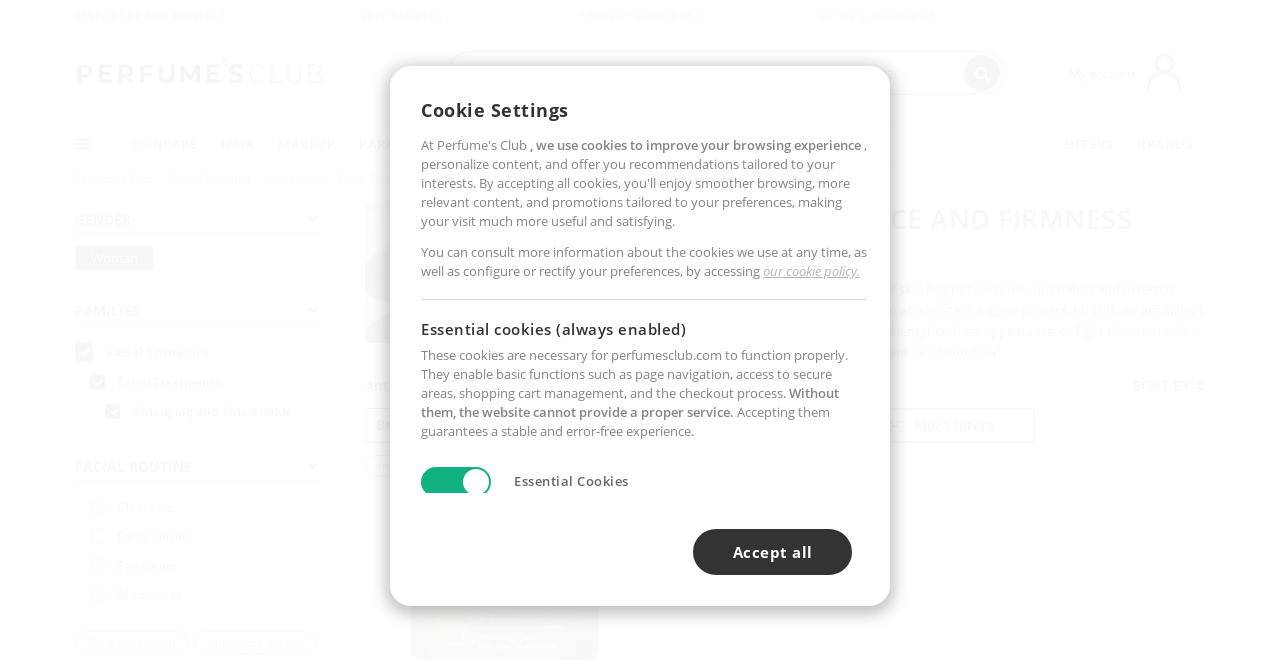

--- FILE ---
content_type: text/html; charset=utf-8
request_url: https://www.perfumesclub.us/en/facial-cosmetics_face-treatments_anti-aging-and-anti-wrinkle/innossence/woman/fms/
body_size: 80517
content:

<!DOCTYPE html>
<html lang="en">
<head prefix="og:http://ogp.me/ns#">
    <meta charset="utf-8" />
    <meta property="og:type" content="website" />
        <meta name="viewport" content="width=device-width, initial-scale=1.0" />
    <title>Anti-wrinkle and anti-aging creams at the best online prices | Buy at Perfumes Club</title><meta property="og:title" content="Anti-wrinkle and anti-aging creams at the best online prices | Buy at Perfumes Club" /><meta name="SeoId" content="GestorSEOV2-389360650" /><meta name="description" content="Anti-wrinkle and anti-aging creams for women online at the best prices. Keep your skin healthy and youthful with the best anti-wrinkle creams at bargain prices!" /><meta property="og:description" content="Anti-wrinkle and anti-aging creams for women online at the best prices. Keep your skin healthy and youthful with the best anti-wrinkle creams at bargain prices!" /><meta property='og:image' content='https://c.perfumesclub.com/social_us/facebook/logo-fcbk-us.png' /><meta property="og:url" content="https://www.perfumesclub.us" /><meta property='fb:app_id' content='2747424152156770' />
    <script type="text/javascript">
        var variables = {
            CookieEstado: 'estadoV2',
            Mercado: 'us',
            Locale: 'en-US',
            Idioma: 'en',
            Dominio: '.perfumesclub.us',
            Subdominio: '',
            Moneda: 'USD',
            Loggeado: 'False' === 'True',
            EsMovil: 'False' === 'True',
            EsAppWeb: 'False' === 'True',
            EsAndroid: 'False' === 'True',
            EsIOS: 'False' === 'True',
            AppWebVersion: 0,
            AsistenciaTelefonicaActiva: false,
            RecaptchaKey: '6LediUYUAAAAAJhEj4bM1DlRg8LbmxPA73qh1Q7L',
            EsBot: 'False' === 'True',
            EsTest: 'False' === 'True',
            FacebookPixelId: '817689695009275',
            TipoPagina: '',
            Ahora: '1764804682797.44',
            MarcaId: '1467',
            Oct8ne: {
                ChatMarcaActivo: '' === 'true',
                ChatBotActivo: '' === 'true' || 'False' === 'True',
                LicenseLoreal: 'C91AA3A80A14D4A267514EE0C2A93AA7',
                LicenseSisley: 'F45519789982EC297ADF9C072272B550',
                LicenseGuerlain: 'DDA930EF9BC2DDB9E1151BF22AA8E9CF',
                LicenseChatBot: '80C09DCB5493E8647F70AD341E62FF8A',
                BaseUrl: '',
                Locale: '',
                ClienteOct8ne:  {
                    Id: '0',
                    MercadoId: '',
                    IdiomaId: '',
                    FechaAlta: '',
                    RecibirInfoTerceros: 'No',
                    FidNivel: '',
                    NombreCompleto: '',
                    Email: '',
                    FidMonedas: '',
                    FidPuntos: ''
                }
            },
            SwiperScriptCargado: false,
            CriteoActivo: 'False',
            EsInvitado: 'False' === 'True',
        };
        var dataLayer = [{'template':'Otras','device':'Desktop','userLogged':'0','RMKPagetype':'other','totalParaPixeles':0.0,'googleAdsConversionValue':0.0,'httpStatus':200,'infoLoreal':{'contieneLoreal':false},'pc_mercado':'us','pc_sessionStatus':'0','pc_statusUsr':'0','pc_retargetingProvider':'','PermiteCookiesAnaliticas':false,'PermiteCookiesMarketing':false,'GamaInactiva':false,'platform':'web','contentGroup1':'facial mujer  | resultados','contentGroup3':'facial','contentGroup4':'catálogo general'}, []];
        
        var impressions = {};
        
        var trackingMgrQueue = (function () {
            var arr = []; var pushEvent = null;
            arr.push = function () { Array.prototype.push.apply(this, arguments); if (pushEvent != null) pushEvent(); };
            arr.pushEvent = function (f) { pushEvent = f; };
            return arr;
        })();
        
    </script>

            <link rel="stylesheet" type="text/css" href="/Content/cssbundle-v2us?v=_dBvVldVdBqvQRMmSWyH-iU4juFo-7D3V_rrVM8cgqI1" />
        <script src="/bundles/scripts/?v=E2WIgHvjuIGRcI10Mj_do6E7Q0OAKGtMPgWhfjA3wFc1"></script>

    <link rel="preconnect" href="https://c.perfumesclub.com" crossorigin>
    <link rel="dns-prefetch" href="https://fonts.gstatic.com">
    <link rel="dns-prefetch" href="https://i1.perfumesclub.com">
    <link rel="preload" href="/Content/Fonts/fontawesome-webfont.woff2" as="font" type="font/woff2" crossorigin>
    <link rel="icon" type="image/png" href="https://c.perfumesclub.com/images_web/favicon.png" />
    <link rel="icon" type="image/gif" href="https://c.perfumesclub.com/images_web/favicon.gif" />
    <link rel="icon" type="image/vnd.microsoft.icon" href="https://c.perfumesclub.com/images_web/favicon.ico" />
    <link rel="apple-touch-icon" sizes="120x120" href="https://c.perfumesclub.com/images_web/apple-touch-icon-120x120.png">
    <link rel="apple-touch-icon" sizes="152x152" href="https://c.perfumesclub.com/images_web/apple-touch-icon-152x152.png">
    <link rel="apple-touch-icon" sizes="167x167" href="https://c.perfumesclub.com/images_web/apple-touch-icon-167x167.png">
    <link rel="apple-touch-icon" sizes="180x180" href="https://c.perfumesclub.com/images_web/apple-touch-icon-180x180.png">
    <link rel="apple-touch-icon" href="https://c.perfumesclub.com/images_web/apple-touch-icon.png">

    
<link rel='alternate' hreflang='de-at' href="https://www.perfumesclub.at/de/gesichtskosmetik_gesichtspflegen_anti-aging-und-anti-falten/innossence/damen/fms/" /><link rel='alternate' hreflang='en-au' href="https://au.perfumesclub.com/en/facial-cosmetics_face-treatments_anti-aging-and-anti-wrinkle/innossence/woman/fms/" /><link rel='alternate' hreflang='fr-be' href="https://www.perfumesclub.be/fr/cosmetique-visage_soins-du-visage_anti-age-et-anti-rides/innossence/femme/fms/" /><link rel='alternate' hreflang='en-ca' href="https://ca.perfumesclub.com/en/facial-cosmetics_face-treatments_anti-aging-and-anti-wrinkle/innossence/woman/fms/" /><link rel='alternate' hreflang='de-ch' href="https://www.perfumesclub.ch/de/gesichtskosmetik_gesichtspflegen_anti-aging-und-anti-falten/innossence/damen/fms/" /><link rel='alternate' hreflang='de-de' href="https://www.parfumsclub.de/de/gesichtskosmetik_gesichtspflegen_anti-aging-und-anti-falten/innossence/damen/fms/" /><link rel='alternate' hreflang='de' href="https://www.parfumsclub.de/de/gesichtskosmetik_gesichtspflegen_anti-aging-und-anti-falten/innossence/damen/fms/" /><link rel='alternate' hreflang='es-es' href="https://www.perfumesclub.com/es/cosmetica-facial_tratamientos-faciales_antiedad-y-antiarrugas/innossence/mujer/fms/" /><link rel='alternate' hreflang='es' href="https://www.perfumesclub.com/es/cosmetica-facial_tratamientos-faciales_antiedad-y-antiarrugas/innossence/mujer/fms/" /><link rel='alternate' hreflang='fr-fr' href="https://www.perfumesclub.fr/fr/cosmetique-visage_soins-du-visage_anti-age-et-anti-rides/innossence/femme/fms/" /><link rel='alternate' hreflang='fr' href="https://www.perfumesclub.fr/fr/cosmetique-visage_soins-du-visage_anti-age-et-anti-rides/innossence/femme/fms/" /><link rel='alternate' hreflang='it' href="https://www.perfumesclub.it/it/cosmetici-per-viso_trattamenti-viso_anti-eta-e-anti-rughe/innossence/donna/fms/" /><link rel='alternate' hreflang='ja' href="https://www.perfumesclub.jp/ja/facial-cosmetics_face-treatments_anti-aging-and-anti-wrinkle/innossence/woman/fms/" /><link rel='alternate' hreflang='lt' href="https://www.perfumesclub.lt/lt/veido-kosmetika_gydomoji-veido-kosmetika_nuo-senejimo-ir-rauksliu/innossence/moteris/fms/" /><link rel='alternate' hreflang='lv' href="https://www.perfumesclub.lv/lv/sejas-kosmetika_sejas-proceduras_pretnovecosanas-un-pretgrumbu/innossence/sieviete/fms/" /><link rel='alternate' hreflang='es-mx' href="https://www.perfumesclub.com.mx/es/cosmetica-facial_tratamientos-faciales_antiedad-y-antiarrugas/innossence/mujer/fms/" /><link rel='alternate' hreflang='nl' href="https://www.perfumesclub.nl/nl/gezichtskosmetiek_gezichtsbehandelingen_anti-aging-en-anti-rimpel/innossence/vrouw/fms/" /><link rel='alternate' hreflang='en-no' href="https://www.perfumesclub.no/en/facial-cosmetics_face-treatments_anti-aging-and-anti-wrinkle/innossence/woman/fms/" /><link rel='alternate' hreflang='en-nz' href="https://www.perfumesclub.co.nz/en/facial-cosmetics_face-treatments_anti-aging-and-anti-wrinkle/innossence/woman/fms/" /><link rel='alternate' hreflang='pl' href="https://www.perfumesclub.pl/pl/kosmetyki-twarzy_zabiegi-do-twarzy_przeciwzmarszczkowy/innossence/kobieta/fms/" /><link rel='alternate' hreflang='pt' href="https://www.perfumesclub.pt/pt/cosmeticos-faciais_tratamentos-faciais_anti-envelecimento-e-anti-rugas/innossence/mulher/fms/" /><link rel='alternate' hreflang='en-se' href="https://www.perfumesclub.se/en/facial-cosmetics_face-treatments_anti-aging-and-anti-wrinkle/innossence/woman/fms/" /><link rel='alternate' hreflang='sl' href="https://www.perfumesclub.si/sl/obrazna-kozmetika_nega-obraza_proti-staranju-in-proti-gubanju/innossence/zenska/fms/" /><link rel='alternate' hreflang='sk' href="https://www.perfumesclub.sk/sk/tvarova-kozmetika_osetrenie-tvare_proti-starnutiu-a-proti-vraskam/innossence/zena/fms/" /><link rel='alternate' hreflang='en-gb' href="https://www.perfumesclub.co.uk/en/facial-cosmetics_face-treatments_anti-aging-and-anti-wrinkle/innossence/woman/fms/" /><link rel='alternate' hreflang='en' href="https://www.perfumesclub.co.uk/en/facial-cosmetics_face-treatments_anti-aging-and-anti-wrinkle/innossence/woman/fms/" /><link rel='alternate' hreflang='en-us' href="https://www.perfumesclub.us/en/facial-cosmetics_face-treatments_anti-aging-and-anti-wrinkle/innossence/woman/fms/" />    
    
<link rel ="canonical" href="https://www.perfumesclub.us/en/facial-cosmetics_face-treatments_anti-aging-and-anti-wrinkle/innossence/woman/fms/" />
<meta name="condicionRobotsCanonical" content="GestorCanonicals - ReglaId: 623329132">
    <style type="text/css">
        a#btnToggleDescripcionExtendidaMovil {
            color: #df4987
        }

        @media only screen and (min-width: 1590px) {
            .container.latBanner {
                max-width: calc(100% + 30px);
                margin-left: -15px;
                margin-right: -15px
            }
        }

        @media only screen and (max-width: 767px) {
            #toTop {
                right: 4px;
            }
        }
    </style>

    
<script type="text/javascript">
    $(document).ready(function () {
        $('[data-filter-value="Kérastase"]').hide();
    });
</script>


<style>
	
	body .productList .newToolTip.OfertaEspecial, body .help.nwhelp.nTextIcons.OfertaEspecial, body .productListSimple.pintadoRelacionados .help.OfertaEspecial, body .productListSimple .newToolTip.OfertaEspecial, body .iconosN2022 .help.nwhelp.lastDesign.nTextIcons.OfertaEspecial {border-color:#333 !important; background-color: #333 !important; color:#fff !important}
	



@media only screen and (min-width:768px){
#ajaxPage #productList748598 {border: solid 3px #b2347c; border-radius:12px}
}

body.esApp .tooltip > .tooltip-inner a.ttAFidelizacion.hideApp, body.esApp a.ttAFidelizacion.hideApp, body.esApp .ttAFidelizacion.hideApp {display:none !important; height:0; opacity:0}
	
	
	body #listPrices .help.nwhelp.nTextIcons.Bono5, body .productList .newToolTip.Bono5, body .productList .newToolTip.Bono5, body .iconosN2022 .help.nwhelp.lastDesign.nTextIcons.Bono5 {color:#fff !important; background-color: #891a48 !important; border-color: #891a48 !important}

/*Tablas posts - borrar en subida de web*/
.onePost .tablaBlog{overflow-x: auto; -webkit-overflow-scrolling: touch;}	
.onePost .tablaBlog table{border: 1px solid #000;padding:8px;width:100%;}
.onePost .tablaBlog th, .onePost .tablaBlog td{border: 1px solid #f8c2d5;padding:8px;text-align: center}
.onePost .tablaBlog td{line-height: 1.3;font-size:15px;}
.onePost .tablaBlog th{font-size: 14px;font-family: Prata, serif;line-height: 1.5;background-color:#f8c6d8}
.onePost .tablaBlog td strong{font-family: Prata, serif;font-size: 14px;}
.onePost .tablaBlog td strong, .onePost .tablaBlog th{text-transform: uppercase}	
.onePost .tablaBlog table tr:nth-child(even):not(:first-child){background-color: #ffe6ef;}	
@media only screen and (min-width:768px) and (max-width:1399px){
	.onePost .tablaBlog.tablaBlogMaxi table{min-width: 900px;}
}
@media only screen and (min-width:768px) and (max-width:991px){
	.onePost .tablaBlog th,.onePost .tablaBlog td{font-size: 13px;}
}
@media only screen and (max-width:767px){
	.onePost .tablaBlog.tablaBlogMaxi table{min-width: 700px}
	.onePost .tablaBlog th, .onePost .tablaBlog td strong{font-size: 12px;}
	.onePost .tablaBlog td{font-size: 13px;}
}
/*FIN tablas posts*/
	
.reacargaInfo {line-height:1.5}
@media only screen and (min-width: 992px) and (max-width: 1091px) {
	.reacargaInfo {font-size: 11px !important}
}
	
body.us #RegistroFooter, body.us a.buyProduct, body.us .contPlusLess, body.us .contButtons, body.us #miniCarrito, body.us .packsNDbut, body.us .buyMini, body.us #buyScrollButton {display:none !important; opacity: 0 !important; height: 0 !important; width: 0 !important}

	
@media only screen and (min-width: 768px) {
    #FiltroForm .arrow-custom-l.swiper-button-prev:hover, #FiltroForm .arrow-custom-r.swiper-button-next:hover {
        background-color: #ffffff70;filter:none!important
    }
}
	
	@media only screen and (min-width: 992px) and (max-width: 1191px) {
		body.nl #divHeader .nav > .mainLink.dontMissThis {display: none !important}
	}*/

	
	
/*parche logo CH - borrar en subida de web*/
body.ch:not(.fixedSearch).darkBackground #logo{background-image: url(https://c.perfumesclub.com/nw/logo_perfumesclub_hal_2024.png);}	

	
/*arreglo swiper precios PDP móvil*/
	@media only screen and (max-width: 767px) {
		.productDetail #right .swiper-sizes {margin:0 -15px; padding: 0 15px}
		.productDetail #right .swiper-colors {margin:0 -30px; padding: 0 30px; padding-top: 10px}
		.newTabs.pad15LatM .carousel-nw {margin-left: -15px; margin-right: -15px; padding: 0 15px; padding: 0 15px;width: calc(100% + 30px);}
	}

/*Icono buscador tablet*/
@supports (-webkit-touch-callout: none) {
	@media only screen and (min-width: 768px) and (max-width: 1091px) {
		#searchForm button .fa {right: 8px}
		#searchForm.large button .fa {right: auto}
	}
}


body:not(.esApp).darkBackground #newSearch, body:not(.esApp).normalBackground #newSearch {display: none}

	
	/*Rebajas*/
	.maxX .nMOfertas.nMRebajas, body .mm-listview li.specialLMobile .linkBF2022.nMRebajas {background-color: transparent !important;}

	
	 body .maxX .nMOfertas.nMRebajas, body .mm-listview li.specialLMobile .linkBF2022.nMRebajas {
            font-weight: 800 !important;
            background: linear-gradient(
                120deg,
                #cef0c5, #fea2f1, #ff7547, #8aade6, #acddcb
            );
            background-size: 200% 100%;
            -webkit-background-clip: text;
            -webkit-text-fill-color: transparent;
            background-clip: text;
            animation: rainbow 8s linear infinite;
        }

        @keyframes rainbow {
            0% {background-position: 0% 50%;}
            100% {background-position: 200% 50%;}
        }
	@media only screen and (max-width: 767px) {
		body .mm-listview li.specialLMobile .linkBF2022.nMRebajas {letter-spacing: 0.5px}
	}
	

	
	@media only screen and (max-width: 1091px) {
		.maxX .nMOfertas.nMRebajas:after {display: none !important}
	}
	@media only screen and (max-width: 1399px) {
		body.de .maxX .nMOfertas.nMRebajas:after, body.at .maxX .nMOfertas.nMRebajas:after {display: none !important}
	}


	
body.familia2-94100 a:first-of-type.selectFamModi, body.familia2-94400 a:nth-of-type(3n-1).selectFamModi, body.familia2-94200 a:nth-of-type(3n).selectFamModi, body.familia2-94300 a:nth-of-type(4n).selectFamModi, a.selectFamModi.selected, a:hover.selectFamModi, .promoList a.filtrar.selected {opacity:1}


@media only screen and (min-width: 768px) and (max-width: 1191px) {

/*Eliminar con nuevo menú*/
	.position-static .mainLink.nav-right.specialMainLink {display:none !important}
}
</style>


    <style>
	a.understood {display: inline-block; color:#fff !important; background-color: #333; padding: 9px 22px; line-height: 1; border-radius: 4px; font-size: 15px; letter-spacing: 0.5px; font-weight: 600}
	a:hover.understood {background-color: #111}
</style>
<div id="modalCostesUS" class="newModal modal hide login fade" tabindex="-1" aria-labelledby="sinStockLabel" aria-hidden="true">
    <div class="modal-dialog modal-md" role="document">
        <div class="modal-content">
                <button type="button" class="close" onclick="CierraModalCostesUS();" data-dismiss="modal" aria-label="Close"></button>
                <div class="modal-body">
					<div id="AltaAvisoNoStockForm">
						<div class="p-4">
							<div class="text-center">
								<h3 class="font-w-600 font-18 text-uppercase mar-t-1x op-06">Important notice</h3>
								<div class="mar-b-2x mar-t-1x font-15 font-w-600">Due to recent tariff measures implemented by the United States, which are beyond our control, we are unable to sell our products, so our website is currently in catalog mode. We hope to resume sales as soon as possible. If you need more information, please contact us at team@perfumesclub.us.</div>
								<div class="mar-b-05x">
								<a onclick="CierraModalCostesUS();" data-dismiss="modal" aria-label="Close" class="understood">UNDERSTOOD</a>
								</div>
							</div>
					   </div>
					</div>
				</div>
            </div>
    </div>
</div>

<script type="text/javascript">
function AbreModalCostesUS() {
    var modalCerrado = sessionStorage.getItem("modalCostesUSClosed") === 'true';
    if (!modalCerrado) {
        var interval = setInterval(function () {
            if ($.fn.modal) {
                clearInterval(interval);
                $("#modalCostesUS").modal({ backdrop: 'static', keyboard: false });
            }
        }, 100);
    }
}

function CierraModalCostesUS() {
    sessionStorage.setItem("modalCostesUSClosed", 'true');
}

$(document).ready(function () {
    AbreModalCostesUS();
});
</script>

    
    <script type="text/javascript">
        function gtag() { dataLayer.push(arguments); }
        
        gtag('consent', 'default', {
            'ad_storage': 'denied',
            'ad_user_data': 'denied',
            'ad_personalization': 'denied',
            'analytics_storage': 'denied'
        });
        function GTMConsentUpdate(consentMarketing, consentAnalytics) {
            gtag('consent', 'update', {
                'ad_storage': consentMarketing,
                'ad_user_data': consentMarketing,
                'ad_personalization': consentMarketing,
                'analytics_storage': consentAnalytics
            });
        }

        var cookieMarketing = GetCookieMultiValue("PreferenciasCookies", "PermiteMarketing");
        var cookieAnalytics = GetCookieMultiValue("PreferenciasCookies", "PermiteAnaliticas");
        var permisoMarketing = ''; var permisoAnalytics = '';
        if (cookieMarketing !== "") {
            if (cookieMarketing === "true") permisoMarketing = "granted";
            else permisoMarketing = "denied";
        }
        if (cookieAnalytics !== "") {
            if (cookieAnalytics === "true") permisoAnalytics = "granted";
            else permisoAnalytics = "denied";
        }
        
        if (permisoMarketing != "" && permisoAnalytics != "")
            GTMConsentUpdate(permisoMarketing, permisoAnalytics);

        var consent = '';
        if (cookieAnalytics === "true") {
            consent = "stats";
        }
        if (cookieMarketing === "true") {
            if (consent != "") consent += ",marketing";
            else consent = "marketing";
        }
        dataLayer.push({
            'event': "cookie_consent",
            'info_consent': consent
        });

        //window.addEventListener("AsyncScriptCargado", function (event) {
        //    switch (event.detail.Nombre) {
        //        case "TuNombreDeScript": break;
        //        default: console.warn(`Script desconocido cargado: ${event.detail.Nombre}`); break;
        //    }
        //});
    </script>

    

<script async id="__cn_generic_script__78df26d1-3532-4e41-a3ca-b0e80b1f2580">!function(e){function t(){if(!e.querySelector("#__cn_client_script_78df26d1-3532-4e41-a3ca-b0e80b1f2580")){var t=e.createElement("script");t.setAttribute("src","https://cdn.connectif.cloud/eu2/client-script/78df26d1-3532-4e41-a3ca-b0e80b1f2580"),e.body.appendChild(t)}}"complete"===e.readyState||"interactive"===e.readyState?t():e.addEventListener("DOMContentLoaded",t)}(document);</script></head>

<body class="us familia-92000 familia2-92300 familia3-92302 marca-1467">
    

        




<div id="divHeader" class="cbp-af-header">
    <div class="headerShrink">
        <div class="container font-11">
            <div class="row newTopLine">
                <div class="col-md">
                    
                    <a href="/en/supportcentre/" class="hack">
                        Assistance and Contact
                    </a>
                </div>
                

                

                <div class="col-md text-center"><span>Free samples</span></div>
                

                <div class="col-md text-center"><span>Security and trust</span></div>
                
                

                <div class="col-md text-center d-md-none d-lg-block">
                    <span><a href="/en/supportcentre/?p=200128460" class="hack ofuscado pad-0x">Return guarantee</a></span>
                </div>
                <div class="col-md text-right">
                    <span><em class="onlyUK">Delivery in 8-10 days</em><em class="onlyEU">Delivery in 5-9 days</em><em class="onlyUS d-none">Delivery in 6-15 days</em><em class="onlyCA d-none">Delivery in 7-10 days</em><em class="onlyAU d-none">Delivery in 9-11 days</em><em class="onlyNZ d-none">Delivery in 12-14 days</em><em class="onlyNO d-none">Delivery in 8-10 days</em><em class="onlySE">Delivery in 4-7 days</em></span>
                    
                    
                </div>
            </div>
        </div>
    </div>
    <div class="container back-white">
        <div class="row pad-t-05x pad-b-05x headerLogoContainer">
            <div class="col-md-4 col-lg-3" id="divLogo">
                <a id="logo" href="https://www.perfumesclub.us/">
                    <img src="https://c.perfumesclub.com/nw/logo_perfumesclub.png" alt="Beauty Products: Perfumes, Cosmetics, Hair Salon, Makeup, Sunglasses" width="297" height="73">
                    
                </a>
            </div>
            <div class="col-lg-2 hidden-md-down text-right">
                <div class="bannerTop">
                    

                    
                    

                    
                    
                    
                </div>
            </div>
            <div class="col-md-6 col-lg-4 col-xl-4 searchAndtel" id="newSearchES">

                
                
                <form id="searchForm">
                    <input id="buscar" type="text" placeholder="WHAT ARE YOU LOOKING FOR?" name="buscar" value="" autocomplete="off">
                    <input id="origenBusqueda" name="Origen" type="hidden" value="default" />
                    
                    
                    <button id="buscarSubmit" type="submit"><i class="fa fa-search" aria-hidden="true"></i></button>
                </form>


                <div class="bSearchH" id="bSearchH"></div>

	<div id="inspiracion" class="inspiracion">
		<span onClick="location.href='/en/perfumesclub-services/'">GET INSPIRED</span>
		<div id="inspiracionOpen" class="inspiracionOpen" style="display:none">
			<div class="contentAll">
				<div class="contentAllInspPrin">
					<div class="row">
                        
						<div class="col-3">
							<a href="/en/vegan/t/" class="GTMEventGA" data-eventcat="buscador-inspirate" data-eventact="green-beauty-vegano">
								<img src="https://c.perfumesclub.com/nw/search-wearebeauty.jpg" alt="Vegan PRODUCTS">
								Vegan<br><strong>PRODUCTS</strong>
							</a>
						</div>

						<div class="col-3">
							<a href="/en/bargains/e/?sort=4" class="GTMEventGA" data-eventcat="buscador-inspirate" data-eventact="outlet">
								<img src="https://c.perfumesclub.com/nw/tarjetas/outlet-222x260-2025.jpg" alt="Outlet">
								Best prices <br><strong>OUTLET</strong>
							</a>
						</div>
                        
                        <div class="col-3">
							<a href="/en/promo9/e/" class="GTMEventGA" data-eventcat="buscador-inspirate" data-eventact="virales">
								<img src="https://c.perfumesclub.com/2025/tarjetas/tarjeta-virales-222x260.jpg" alt="Viral products">
                                Viral<br><strong>PRODUCTS</strong>
							</a>
						</div>
                        
                        <div class="col-3">
							<a href="/en/offers/e/" class="GTMEventGA" data-eventcat="buscador-inspirate" data-eventact="ofertas">
								<img src="https://c.perfumesclub.com/nw/search-ofertas.jpg" alt="Flash offers">
                                Flash<br><strong>OFFERS</strong>
							</a>
						</div>
						
                	</div>
				</div>
				<div class="contentAllInspSec">
					<div class="mar-b-1x font-w-600 op-06">And also...</div>
                    <a href="/en/novelties/e/" class="GTMEventGA" data-eventcat="buscador-inspirate" data-eventact="novedades">Novelty</a>
                    <a href="/en/man/s/" class="GTMEventGA" data-eventcat="buscador-inspirate" data-eventact="nicho-hombre">Man</a>
					<a href="/en/account/perfilinicio/?destino=menuLApadrinar" class="GTMEventGA" data-eventcat="buscador-inspirate" data-eventact="apadrina">Recommend and win</a>
                    <a href="/en/promo9/e/" class="GTMEventGA" data-eventcat="buscador-inspirate" data-eventact="virales">Viral products</a>
                    <a href="/en/vegan/t/" class="GTMEventGA" data-eventcat="buscador-inspirate" data-eventact="green-beauty-vegano">Vegan products</a>
					<a href="/en/moms-babies/home/" class="GTMEventGA" data-eventcat="buscador-inspirate" data-eventact="mamas">Moms and babies</a>
					<a href="/en/k-beauty/home/" class="GTMEventGA" data-eventcat="buscador-inspirate" data-eventact="cosmetica-coreana">K-Beauty</a>
                    <a href="/en/trip/home/" class="GTMEventGA" data-eventcat="buscador-inspirate" data-eventact="tallas-viaje">Travel sized</a>
                    <a href="/en/giftfinder/finder-protectores-solares/" class="GTMEventGA" data-eventcat="buscador-inspirate" data-eventact="finder-solar">Sunscreen Finder</a>
					<a href="/en/gifts/" class="GTMEventGA" data-eventcat="buscador-inspirate" data-eventact="regalos-por-compra">Gifts with purchases</a>
					<a href="/en/help/application/" class="GTMEventGA" data-eventcat="buscador-inspirate" data-eventact="app">Our App</a>
				</div>
			</div>
		</div>
	</div>
	<div id="promosearch" class="promosearch">
		<span onClick="location.href='/en/offers_bargains_ofertaespecial/e/'"><i class="fa fa-gift" aria-hidden="true" style="margin-right: 5px"></i>PROMOTIONS</span>
		<div id="promosearchOpen" class="promosearchOpen" style="display:none">
			<div class="contentAll">
				<div class="contentAllInspPrin imgFullCircle">
					<div class="row">
						<div class="col-4">
							<a href="/en/packs/" class="GTMEventGA" data-eventcat="buscador-promociones" data-eventact="packs-descuento">
								<div style="background-color: #cdcfa7"><img src="https://c.perfumesclub.com/nw/promo-search-3.png" alt="Packs descuento" /></div>
								Discount<br /><strong>PACKS</strong>
							</a>
						</div>
						<div class="col-4">
							<a href="/en/gifts/" class="GTMEventGA" data-eventcat="buscador-promociones" data-eventact="regalos-por-compra">
								<div style="background-color: #a6d0cc"><img src="https://c.perfumesclub.com/nw/promo-search-4.png" alt="Regalos por compra" /></div>
								Gifts with<br /><strong>PURCHASES</strong>
							</a>
						</div>
						<div class="col-4">
							<a href="/en/offers/e/" class="GTMEventGA" data-eventcat="buscador-promociones" data-eventact="promocion-semanal">
								<div style="background-color: #d0a6aa"><img src="https://c.perfumesclub.com/nw/promo-search-2.png" alt="Weekly promotion" /></div>
								Weekly<br /><strong>PROMOTION</strong>
							</a>
						</div>
					</div>
				</div>
			</div>
		</div>
	</div>

<script type="text/javascript">
	var inspiracionOpenTimeout, promosearchOpenTimeout;
	$("#inspiracion").hover(
		function () {
			setTimeout(function () { $('#newSearchES').addClass('deactive'); }, 100);
			inspiracionOpenTimeout = setTimeout(function () { $('#inspiracionOpen').fadeIn(); }, 100);
			$('.cortina').addClass('mostrar');
			$("#promosearchOpen").hide();
		},
		function () {
			clearTimeout(inspiracionOpenTimeout);
			$("#inspiracionOpen").hide();
			setTimeout(function () { $('#newSearchES').removeClass('deactive'); }, 100);
			$('.cortina').removeClass('mostrar');
		}
	);
	$("#promosearch").hover(
		function () {
			setTimeout(function () { $('#newSearchES').addClass('deactive'); }, 100);
			promosearchOpenTimeout = setTimeout(function () { $('#promosearchOpen').fadeIn(); }, 100);
			$('.cortina').addClass('mostrar');
			$("#inspiracionOpen").hide();
		},
		function () {
			clearTimeout(promosearchOpenTimeout);
			$("#promosearchOpen").hide();
			setTimeout(function () { $('#newSearchES').removeClass('deactive'); }, 100);
			$('.cortina').removeClass('mostrar');
		}
	);
	$("#searchForm input").hover(
		function () {
			setTimeout(function () { $('#newSearchES').addClass('deactive'); }, 100);
			$('.cortina').addClass('mostrar');
			$("#inspiracionOpen").hide();
			$("#promosearchOpen").hide();
		},
		function () {
			setTimeout(function () { $('#newSearchES').removeClass('deactive'); }, 100);
			$('.cortina').removeClass('mostrar');
		}
	);
</script>
                


            </div>
            <div class="col-md-2 col-lg-3 col-xl-3 mar-t-05x nSB">

                
                <div id="dropdownEffect"></div>

                
                <div id="miniCarrito">
                    <div id="basketTop" class="text-center">
                        <a data-href="/en/shoppingcart/review/" class="ofuscado">
                            <img src="https://c.perfumesclub.com/nw/menudrop/basket-.svg" class="s-bag newBasket" width="40" height="48" alt="My cart">
                        </a>
                        
                    </div>
                </div>

                
                <div id="personalInfo">
                    <div class="topProfile">
                            <span class="myAccount">My account</span>
                        <a href="/en/account/perfilinicio/?destino=menuLCuenta">
                            <img id="topProfileFoto" src="https://c.perfumesclub.com/nw/menudrop/face-.svg" loading="lazy" width="44" height="44" alt="perfil-profile" />
                        <div class="loginRec" id="loginRec">
                            Login / Registration
                            <div class="triangleDD"></div>
                        </div>
                        </a>
                    </div>
                    <div id="infoOpen" style="display:none">
                        <div class="triangleDD"></div>
                        <div id="infoOpenContainer">
                            <div id="infoLogin" class="row">
                                <div class="col-3 align-self-center"><img src="https://c.perfumesclub.com/nw/menudrop/face-.svg" loading="lazy" /></div>
                                <div class="col-9 align-self-center">
                                    <div class="line-h-1-25 d-inline-block toMove1">
                                        <div class="font-w-600 text-uppercase font-13">Hi</div>
                                        <div class="font-12 op-06 pad-R-6">Enter and discover a world of beauty</div>
                                    </div>
                                </div>
                            </div>
                            <div id="infoLoginButtons">
                                <a id="btnLogin" href="/en/account/login/" class="GTMMenuDesplegable">Log in</a>
                                <a id="btnRegistrarse" href="/en/account/login/?reg=1" class="GTMMenuDesplegable">Register</a>
                            </div>
                            <a href="/en/account/perfilinicio/?destino=menuLCuenta" class="GTMMenuDesplegable">
                                <div id="infoLogged" style="display:none" class="row">
                                    <div class="col-3 align-self-center"><img id="infoFoto" src="https://c.perfumesclub.com/nw/menudrop/face-.svg" loading="lazy" /></div>
                                    <div class="col-9 align-self-center">
                                        <div class="line-h-1-25 d-inline-block toMove1">
                                            <div class="font-w-600 text-uppercase font-13 pad-R-6">Hi, <span id="infoNombre"></span></div>
                                        </div>
                                    </div>
                                </div>
                            </a>
                            <div id="infoMainB">
                                <a href="/en/account/perfilinicio/?destino=menuLPedidos" class="GTMMenuDesplegable">
                                    <img src="https://c.perfumesclub.com/nw/menudrop/pedidos.svg" loading="lazy" />
                                    <div class="line-h-1-25">
                                        <div class="font-w-600 text-uppercase font-13 GTMMenuDesplegableText">My orders</div>
                                        <div class="font-12 op-075">All your orders for inquiries</div>
                                    </div>
                                </a>
                                <a href="/en/account/perfilinicio/?destino=menuLCuenta" class="GTMMenuDesplegable">
                                    <img src="https://c.perfumesclub.com/nw/menudrop/cuenta.svg" loading="lazy" />
                                    <div class="line-h-1-25">
                                        <div class="font-w-600 text-uppercase font-13 GTMMenuDesplegableText">My account</div>
                                        <div class="font-12 op-075">Personal data, addresses, payments</div>
                                    </div>
                                </a>

                                <a href="/en/account/perfilinicio/?destino=menuLRepetirCompra" class="GTMMenuDesplegable">
                                    <img src="https://c.perfumesclub.com/nw/menudrop/loquiero.svg" loading="lazy" />
                                    <div class="line-h-1-25">
                                        <div class="font-w-600 text-uppercase font-13 GTMMenuDesplegableText">I want it again</div>
                                        <div class="font-12 op-075">Buy again with 1 click</div>
                                    </div>
                                </a>
                                    <a href="/en/account/perfilinicio/?destino=menuLFav" class="GTMMenuDesplegable">
                                        <img src="https://c.perfumesclub.com/nw/menudrop/wishlist.svg" loading="lazy" />
                                        <div class="line-h-1-25">
                                            <div class="font-w-600 text-uppercase font-13 GTMMenuDesplegableText">My wishlists</div>
                                            <div class="font-12 op-075">All your wishlists</div>
                                        </div>
                                    </a>
                                <a href="/en/account/perfilinicio/?destino=menuLBonos" class="GTMMenuDesplegable bonosToHide">
                                    <img src="https://c.perfumesclub.com/nw/menudrop/bonos-.svg" loading="lazy" />
                                    <div class="line-h-1-25">
                                        <div class="font-w-600 text-uppercase font-13 GTMMenuDesplegableText">Discount vouchers</div>
                                        <div class="font-12 op-075">Your discount vouchers available</div>
                                    </div>
                                </a>
                            </div>
                            <div id="infosecB">
                                    <a href="/en/account/perfilinicio/?destino=menuLApadrinar" class="GTMMenuDesplegable">
                                        <img src="https://c.perfumesclub.com/nw/menudrop/apadrina.svg" loading="lazy" />
                                        <div class="line-h-1-25">
                                            <div class="font-w-600 text-uppercase font-13 GTMMenuDesplegableText">Invite and win</div>
                                            <div class="font-12 op-075"><span class="onlyUK">Invite a friend and get £10</span>
<span class="onlyEU">Invite a friend and get 10€</span>
<span class="onlyUS">Invite a friend and get $10</span></div>
                                        </div>
                                    </a>
                                <a id="perfilBellezaLink" href="/en/account/perfilinicio/?destino=btnPerfilBelleza" class="GTMMenuDesplegable">
                                    <img src="https://c.perfumesclub.com/nw/menudrop/perfil.svg" loading="lazy" />
                                    <div class="line-h-1-25">
                                        <div class="font-w-600 text-uppercase font-13 GTMMenuDesplegableText">Beauty Profile</div>
                                        <div class="font-12 op-075">Customize preferences and needs</div>
                                    </div>
                                    <div class="completeProfile" data-toggle="tooltip" data-placement="top" title="Complete your beauty profile!"><i class="fa fa-info" aria-hidden="true"></i></div>
                                </a>
                                
                                
                            </div>
                            <div class="infoDisconect" style="display:none">
                                <a href="/en/account/disconnect/" class="menDisconnet GTMMenuDesplegable">Logout <i class="fa fa-sign-out" aria-hidden="true"></i></a>
                            </div>
                        </div>
                    </div>
                </div>
                

                
                

                

            </div>
        </div>
    </div>

    <div class="container-fluid">
        <div class="row flex-column-reverse">
            
            <div class="new-menu-level-1 col-12">
                <div class="container position-static">
                    <div class="row position-static">
                        <div class="nav col-12 ">
                            <div class="mainLink comprar">
                                
                                <div class="cortina"></div>
                                <nav class="navbar navbar-expand-md pad-0x">
                                    <div class="navbar-collapse" id="newMenu">
                                        <div class="navbar-nav">
                                            <div class="nav-item dropdown">
                                                <a class="nav-link dropdown-toggle" id="navbarDropdownMenuLink" data-toggle="dropdown" aria-haspopup="true" aria-expanded="false"><div class="hambur"></div></a>
                                                <ul class="dropdown-menu linkList level1 row" aria-labelledby="navbarDropdownMenuLink">
                                                    
                                                            <li class="dropdown-submenu">

            <a  class="mLink mainLinkEffect GTMMainMenu dropdown-item dropdown-toggle con-h mob-font-w-700 m-open">Beauty</a>


<ul class="dropdown-menu linkList level2 columnas-1 ">
            <li class="dropdown-submenu">

            <a data-href="/en/perfume/f/"  class="mLink mainLinkEffect GTMMainMenu dropdown-item dropdown-toggle con-h  ofuscado">Perfumes</a>

                <ul class="dropdown-menu linkList level3 columnas-1  cat-1">
                            <li>

            <a data-href="/en/perfume/f/"  class="mLink mainLinkEffect GTMMainMenu dropdown-item font-w-700 ofuscado">View All: Perfumes</a>

                            </li>
                            <li class="dropdown-submenu">

            <a data-href="/en/perfume/woman/fs/"  class="mLink mainLinkEffect GTMMainMenu dropdown-item dropdown-toggle con-h font-w-700 ofuscado">Women's Perfumes</a>

                                <ul class="dropdown-menu linkList level4 columnas-1  cat-1 cat-1">
                                        <li>

            <a data-href="/en/perfume/woman/fs/"  class="mLink mainLinkEffect GTMMainMenu dropdown-item font-w-700 ofuscado">View All: Women's Perfumes</a>

                                        </li>
                                        <li>

            <a href="/en/perfume/woman/woody/fst/"  class="mLink mainLinkEffect GTMMainMenu dropdown-item ">Woody women's perfume</a>

                                        </li>
                                        <li>

            <a href="/en/perfume/woman/chypre/fst/"  class="mLink mainLinkEffect GTMMainMenu dropdown-item ">Chypre women's perfume</a>

                                        </li>
                                        <li>

            <a href="/en/perfume/woman/citrus/fst/"  class="mLink mainLinkEffect GTMMainMenu dropdown-item ">Citrus women's perfumes</a>

                                        </li>
                                        <li>

            <a href="/en/perfume/woman/floral/fst/"  class="mLink mainLinkEffect GTMMainMenu dropdown-item ">Floral women's perfumes</a>

                                        </li>
                                        <li>

            <a href="/en/perfume/woman/fresh-water/fst/"  class="mLink mainLinkEffect GTMMainMenu dropdown-item ">Aquatic women's perfumes</a>

                                        </li>
                                        <li>

            <a href="/en/perfume/woman/oriental/fst/"  class="mLink mainLinkEffect GTMMainMenu dropdown-item ">Oriental women's perfumes</a>

                                        </li>
                                        <li>

            <a href="/en/perfume/woman/alcohol-free/fst/"  class="mLink mainLinkEffect GTMMainMenu dropdown-item ">Alcohol-free women's perfumes</a>

                                        </li>
                                </ul>
                            </li>
                            <li class="dropdown-submenu">

            <a data-href="/en/perfume/man/fs/"  class="mLink mainLinkEffect GTMMainMenu dropdown-item dropdown-toggle con-h font-w-700 ofuscado">Men's Perfumes</a>

                                <ul class="dropdown-menu linkList level4 columnas-1  cat-1 cat-1">
                                        <li>

            <a data-href="/en/perfume/man/fs/"  class="mLink mainLinkEffect GTMMainMenu dropdown-item font-w-700 ofuscado">View All: Men's Perfumes</a>

                                        </li>
                                        <li>

            <a href="/en/perfume/man/woody/fst/"  class="mLink mainLinkEffect GTMMainMenu dropdown-item ">Woody men's perfume</a>

                                        </li>
                                        <li>

            <a href="/en/perfume/man/citrus/fst/"  class="mLink mainLinkEffect GTMMainMenu dropdown-item ">Citrus men's perfumes</a>

                                        </li>
                                        <li>

            <a href="/en/perfume/man/fresh-water/fst/"  class="mLink mainLinkEffect GTMMainMenu dropdown-item ">Aquatic men's perfumes</a>

                                        </li>
                                        <li>

            <a href="/en/perfume/man/oriental/fst/"  class="mLink mainLinkEffect GTMMainMenu dropdown-item ">Oriental men's perfumes</a>

                                        </li>
                                        <li>

            <a href="/en/perfume/man/alcohol-free/fst/"  class="mLink mainLinkEffect GTMMainMenu dropdown-item ">Alcohol-free men's perfumes</a>

                                        </li>
                                        <li>

            <a href="/en/perfume/man/fresh-nature/fst/"  class="mLink mainLinkEffect GTMMainMenu dropdown-item ">Fresh men's perfumes</a>

                                        </li>
                                        <li>

            <a href="/en/perfume/man/spicy/fst/"  class="mLink mainLinkEffect GTMMainMenu dropdown-item ">Spicy men's perfumes</a>

                                        </li>
                                </ul>
                            </li>
                            <li>

            <a data-href="/en/perfume/unisex/fs/"  class="mLink mainLinkEffect GTMMainMenu dropdown-item font-w-700 ofuscado">Unisex perfumes</a>

                            </li>
                            <li>

            <a data-href="/en/perfume_nicho/f/"  class="mLink mainLinkEffect GTMMainMenu dropdown-item font-w-700 ofuscado">Niche Perfumes</a>

                            </li>
                            <li>

            <a href="/en/perfume_type-of-perfume_rechargeable/f/"  class="mLink mainLinkEffect GTMMainMenu dropdown-item font-w-700">Refillable perfumes</a>

                            </li>
                            <li>

            <a data-href="/en/perfume_sets/f/"  class="mLink mainLinkEffect GTMMainMenu dropdown-item font-w-700 ofuscado">Perfume sets</a>

                            </li>
                            <li>

            <a href="/en/perfume_type-of-perfume/f/"  class="mLink mainLinkEffect GTMMainMenu dropdown-item font-w-700">Type of Perfume</a>

                            </li>
                            <li>

            <a data-href="/en/perfume_type-of-perfume_eau-de-toilette/f/"  class="mLink mainLinkEffect GTMMainMenu dropdown-item  ofuscado">Eau de Toilette</a>

                            </li>
                            <li>

            <a data-href="/en/perfume_type-of-perfume_eau-de-parfum/f/"  class="mLink mainLinkEffect GTMMainMenu dropdown-item  ofuscado">Eau de Parfum</a>

                            </li>
                            <li>

            <a href="/en/perfume_type-of-perfume_eau-de-senteur/f/"  class="mLink mainLinkEffect GTMMainMenu dropdown-item ">Eau de Senteur</a>

                            </li>
                            <li>

            <a href="/en/perfume_type-of-perfume_eau-de-cologne/f/"  class="mLink mainLinkEffect GTMMainMenu dropdown-item ">Eau de Cologne</a>

                            </li>
                </ul>
            </li>
            <li class="dropdown-submenu">

            <a data-href="/en/facial-cosmetics/f/"  class="mLink mainLinkEffect GTMMainMenu dropdown-item dropdown-toggle con-h  ofuscado">Facial Cosmetics</a>

                <ul class="dropdown-menu linkList level3 columnas-3  cat-92000">
                            <li>

            <a data-href="/en/facial-cosmetics/f/"  class="mLink mainLinkEffect GTMMainMenu dropdown-item font-w-700 ofuscado">View All: Facial Cosmetics</a>

                            </li>
                            <li>

            <a data-href="/en/facial-cosmetics_make-up-removers/f/"  class="mLink mainLinkEffect GTMMainMenu dropdown-item font-w-700 h-92100 ofuscado">Make-up Removers</a>

                            </li>
                            <li>

            <a href="/en/facial-cosmetics_make-up-removers_make-up-removers-eyes-and-lips/f/"  class="mLink mainLinkEffect GTMMainMenu dropdown-item h-92100">Eye and lip makeup removers</a>

                            </li>
                            <li>

            <a href="/en/facial-cosmetics_make-up-removers_make-up-removers-for-face/f/"  class="mLink mainLinkEffect GTMMainMenu dropdown-item h-92100">Face makeup removers</a>

                            </li>
                            <li>

            <a href="/en/facial-cosmetics_cleansers/f/"  class="mLink mainLinkEffect GTMMainMenu dropdown-item font-w-700 h-92200">Cleansers</a>

                            </li>
                            <li>

            <a href="/en/facial-cosmetics_cleansers_cleansing-milks/f/"  class="mLink mainLinkEffect GTMMainMenu dropdown-item h-92200">Cleansing milks</a>

                            </li>
                            <li>

            <a href="/en/facial-cosmetics_cleansers_discs/f/"  class="mLink mainLinkEffect GTMMainMenu dropdown-item h-92200">Discs</a>

                            </li>
                            <li>

            <a href="/en/facial-cosmetics_cleansers_gels-and-soaps/f/"  class="mLink mainLinkEffect GTMMainMenu dropdown-item h-92200">Gels and Soaps</a>

                            </li>
                            <li>

            <a href="/en/facial-cosmetics_cleansers_micellar-water/f/"  class="mLink mainLinkEffect GTMMainMenu dropdown-item h-92200">Micellar Water</a>

                            </li>
                            <li>

            <a href="/en/facial-cosmetics_cleansers_oils/f/"  class="mLink mainLinkEffect GTMMainMenu dropdown-item h-92200">Oils</a>

                            </li>
                            <li>

            <a data-href="/en/facial-cosmetics_cleansers_peelings/f/"  class="mLink mainLinkEffect GTMMainMenu dropdown-item h-92200 ofuscado">Peels</a>

                            </li>
                            <li>

            <a href="/en/facial-cosmetics_cleansers_recharge-92209/f/"  class="mLink mainLinkEffect GTMMainMenu dropdown-item h-92200">Recharge</a>

                            </li>
                            <li>

            <a href="/en/facial-cosmetics_cleansers_rechargeable-92210/f/"  class="mLink mainLinkEffect GTMMainMenu dropdown-item h-92200">Rechargeable</a>

                            </li>
                            <li>

            <a href="/en/facial-cosmetics_cleansers_sponges/f/"  class="mLink mainLinkEffect GTMMainMenu dropdown-item h-92200">Sponges</a>

                            </li>
                            <li>

            <a data-href="/en/facial-cosmetics_cleansers_tonics/f/"  class="mLink mainLinkEffect GTMMainMenu dropdown-item h-92200 ofuscado">Tonics</a>

                            </li>
                            <li>

            <a href="/en/facial-cosmetics_face-treatments/woman/fs/"  class="mLink mainLinkEffect GTMMainMenu dropdown-item font-w-700 h-92300">Facial Treatments</a>

                            </li>
                            <li>

            <a href="/en/facial-cosmetics_face-treatments_anti-acne-pores-and-blackheads/woman/fs/"  class="mLink mainLinkEffect GTMMainMenu dropdown-item h-92300">Anti-Acne, Pores and Blackheads</a>

                            </li>
                            <li>

            <a data-href="/en/facial-cosmetics_face-treatments_anti-aging-and-anti-wrinkle/woman/fs/"  class="mLink mainLinkEffect GTMMainMenu dropdown-item h-92300 ofuscado">Anti-aging and Anti-wrinkle</a>

                            </li>
                            <li>

            <a href="/en/facial-cosmetics_face-treatments_anti-blemishes/woman/fs/"  class="mLink mainLinkEffect GTMMainMenu dropdown-item h-92300">Anti-blemishes</a>

                            </li>
                            <li>

            <a href="/en/facial-cosmetics_face-treatments_anti-fatigue/woman/fs/"  class="mLink mainLinkEffect GTMMainMenu dropdown-item h-92300">Anti-Fatigue</a>

                            </li>
                            <li>

            <a href="/en/facial-cosmetics_face-treatments_antioxidants/f/"  class="mLink mainLinkEffect GTMMainMenu dropdown-item h-92300">Antioxidants</a>

                            </li>
                            <li>

            <a href="/en/facial-cosmetics_face-treatments_anti-redness/f/"  class="mLink mainLinkEffect GTMMainMenu dropdown-item h-92300">Anti-redness</a>

                            </li>
                            <li>

            <a href="/en/facial-cosmetics_face-treatments_bruma-facial/f/"  class="mLink mainLinkEffect GTMMainMenu dropdown-item h-92300">Facial mist</a>

                            </li>
                            <li>

            <a data-href="/en/facial-cosmetics_face-treatments_firming-and-lifting-effect/woman/fs/"  class="mLink mainLinkEffect GTMMainMenu dropdown-item h-92300 ofuscado">Firming and Lifting Effect</a>

                            </li>
                            <li>

            <a href="/en/facial-cosmetics_face-treatments_flash-effect-and-brighteners/woman/fs/"  class="mLink mainLinkEffect GTMMainMenu dropdown-item h-92300">Flash effect</a>

                            </li>
                            <li>

            <a href="/en/facial-cosmetics_face-treatments_hydrating-and-nourishing/woman/fs/"  class="mLink mainLinkEffect GTMMainMenu dropdown-item h-92300">Hydrating and Nourishing</a>

                            </li>
                            <li>

            <a data-href="/en/facial-cosmetics_face-treatments_masks/woman/fs/"  class="mLink mainLinkEffect GTMMainMenu dropdown-item h-92300 ofuscado">Masks</a>

                            </li>
                            <li>

            <a href="/en/facial-cosmetics_face-treatments_matifiers/woman/fs/"  class="mLink mainLinkEffect GTMMainMenu dropdown-item h-92300">Matifiers</a>

                            </li>
                            <li>

            <a href="/en/facial-cosmetics_face-treatments_recharge/woman/fs/"  class="mLink mainLinkEffect GTMMainMenu dropdown-item h-92300">Recharge</a>

                            </li>
                            <li>

            <a href="/en/facial-cosmetics_face-treatments_rechargeable-92313/woman/fs/"  class="mLink mainLinkEffect GTMMainMenu dropdown-item h-92300">Rechargeable</a>

                            </li>
                            <li>

            <a href="/en/facial-cosmetics_eye-treatment/woman/fs/"  class="mLink mainLinkEffect GTMMainMenu dropdown-item font-w-700 h-92400">Eye Treatment</a>

                            </li>
                            <li>

            <a href="/en/facial-cosmetics_eye-treatment_anti-ageing-and-firming/woman/fs/"  class="mLink mainLinkEffect GTMMainMenu dropdown-item h-92400">Anti-aging and Firming</a>

                            </li>
                            <li>

            <a href="/en/facial-cosmetics_eye-treatment_dark-circles/woman/fs/"  class="mLink mainLinkEffect GTMMainMenu dropdown-item h-92400">Bags and dark circles</a>

                            </li>
                            <li>

            <a href="/en/facial-cosmetics_eye-treatment_eyebrows-92406/f/"  class="mLink mainLinkEffect GTMMainMenu dropdown-item h-92400">Eyebrows</a>

                            </li>
                            <li>

            <a href="/en/facial-cosmetics_eye-treatment_eyelashes-and-brows/f/"  class="mLink mainLinkEffect GTMMainMenu dropdown-item h-92400">Eyelashes</a>

                            </li>
                            <li>

            <a href="/en/facial-cosmetics_eye-treatment_recharge-92404/f/"  class="mLink mainLinkEffect GTMMainMenu dropdown-item h-92400">Recharge</a>

                            </li>
                            <li>

            <a href="/en/facial-cosmetics_eye-treatment_rechargeable-92405/f/"  class="mLink mainLinkEffect GTMMainMenu dropdown-item h-92400">Rechargeable</a>

                            </li>
                            <li>

            <a href="/en/facial-cosmetics_lip-treatment/f/"  class="mLink mainLinkEffect GTMMainMenu dropdown-item font-w-700 h-92500">Lip Treatments</a>

                            </li>
                            <li>

            <a href="/en/facial-cosmetics_lip-treatment_contour/f/"  class="mLink mainLinkEffect GTMMainMenu dropdown-item h-92500">Contour</a>

                            </li>
                            <li>

            <a data-href="/en/facial-cosmetics_lip-treatment_lip-balms/f/"  class="mLink mainLinkEffect GTMMainMenu dropdown-item h-92500 ofuscado">Lip Balms</a>

                            </li>
                            <li>

            <a href="/en/facial-cosmetics_instrumental-cosmetic/f/"  class="mLink mainLinkEffect GTMMainMenu dropdown-item font-w-700 h-92600">Facial cleansing devices</a>

                            </li>
                            <li>

            <a href="/en/facial-cosmetics_instrumental-cosmetic_electric-facial-massagers/f/"  class="mLink mainLinkEffect GTMMainMenu dropdown-item h-92600">Electric facial massagers</a>

                            </li>
                            <li>

            <a href="/en/facial-cosmetics_instrumental-cosmetic_facial-cleansing-brush/f/"  class="mLink mainLinkEffect GTMMainMenu dropdown-item h-92600">Facial Cleansing Brush</a>

                            </li>
                            <li>

            <a href="/en/facial-cosmetics_instrumental-cosmetic_apparatology/f/"  class="mLink mainLinkEffect GTMMainMenu dropdown-item h-92600">Facial rollers and massagers</a>

                            </li>
                            <li>

            <a href="/en/facial-cosmetics_instrumental-cosmetic_gua-sha-and-roller/f/"  class="mLink mainLinkEffect GTMMainMenu dropdown-item h-92600">Gua Sha and Roller</a>

                            </li>
                            <li>

            <a href="/en/facial-cosmetics_shaving/f/"  class="mLink mainLinkEffect GTMMainMenu dropdown-item font-w-700 h-92800">Shaving</a>

                            </li>
                            <li>

            <a href="/en/facial-cosmetics_shaving_after-shave/f/"  class="mLink mainLinkEffect GTMMainMenu dropdown-item h-92800">After-shave</a>

                            </li>
                            <li>

            <a href="/en/facial-cosmetics_shaving_beard-care/f/"  class="mLink mainLinkEffect GTMMainMenu dropdown-item h-92800">Beard Care</a>

                            </li>
                            <li>

            <a href="/en/facial-cosmetics_shaving_electric-shavers/f/"  class="mLink mainLinkEffect GTMMainMenu dropdown-item h-92800">Electric shavers</a>

                            </li>
                            <li>

            <a href="/en/facial-cosmetics_shaving_gels-and-foams/f/"  class="mLink mainLinkEffect GTMMainMenu dropdown-item h-92800">Gels and Foams</a>

                            </li>
                            <li>

            <a href="/en/facial-cosmetics_shaving_pre-shave/f/"  class="mLink mainLinkEffect GTMMainMenu dropdown-item h-92800">Pre-Shave</a>

                            </li>
                            <li>

            <a href="/en/facial-cosmetics_shaving_razors/f/"  class="mLink mainLinkEffect GTMMainMenu dropdown-item h-92800">Razors</a>

                            </li>
                            <li>

            <a href="/en/facial-cosmetics_shaving_shaving-brushes/f/"  class="mLink mainLinkEffect GTMMainMenu dropdown-item h-92800">Shaving brushes</a>

                            </li>
                            <li>

            <a href="/en/facial-cosmetics_shaving_shaving-sets-and-kits/f/"  class="mLink mainLinkEffect GTMMainMenu dropdown-item h-92800">Shaving sets and kits</a>

                            </li>
                            <li>

            <a href="/en/facial-cosmetics_packs-and-sets/woman/fs/"  class="mLink mainLinkEffect GTMMainMenu dropdown-item font-w-700 h-92700">Packs and Sets</a>

                            </li>
                </ul>
            </li>
            <li class="dropdown-submenu">

            <a data-href="/en/hair/f/"  class="mLink mainLinkEffect GTMMainMenu dropdown-item dropdown-toggle con-h  ofuscado">Hair</a>

                <ul class="dropdown-menu linkList level3 columnas-1  cat-1050">
                            <li>

            <a data-href="/en/hair/f/"  class="mLink mainLinkEffect GTMMainMenu dropdown-item font-w-700 ofuscado">View All: Hair</a>

                            </li>
                            <li class="dropdown-submenu">

            <a data-href="/en/hair_shampoos/f/"  class="mLink mainLinkEffect GTMMainMenu dropdown-item dropdown-toggle con-h  ofuscado">Shampoos</a>

                                <ul class="dropdown-menu linkList level4 columnas-2  cat-1050 cat-95100">
                                        <li>

            <a data-href="/en/hair_shampoos/f/"  class="mLink mainLinkEffect GTMMainMenu dropdown-item font-w-700 ofuscado">View All: Shampoos</a>

                                        </li>
                                        <li>

            <a href="/en/hair_shampoos_anti-dandruff/f/"  class="mLink mainLinkEffect GTMMainMenu dropdown-item ">Anti-dandruff</a>

                                        </li>
                                        <li>

            <a href="/en/hair_shampoos_anti-frizz/f/"  class="mLink mainLinkEffect GTMMainMenu dropdown-item ">Anti-Frizz</a>

                                        </li>
                                        <li>

            <a href="/en/hair_shampoos_bright/f/"  class="mLink mainLinkEffect GTMMainMenu dropdown-item ">Bright</a>

                                        </li>
                                        <li>

            <a href="/en/hair_shampoos_color-protection/f/"  class="mLink mainLinkEffect GTMMainMenu dropdown-item ">Colour Protection</a>

                                        </li>
                                        <li>

            <a href="/en/hair_shampoos_curl-defining/f/"  class="mLink mainLinkEffect GTMMainMenu dropdown-item ">Curl Defining</a>

                                        </li>
                                        <li>

            <a href="/en/hair_shampoos_definicion-de-rizos-afro-95118/f/"  class="mLink mainLinkEffect GTMMainMenu dropdown-item ">Definition of afro curls</a>

                                        </li>
                                        <li>

            <a href="/en/hair_shampoos_dry-shampoos/f/"  class="mLink mainLinkEffect GTMMainMenu dropdown-item ">dry shampoo</a>

                                        </li>
                                        <li>

            <a href="/en/hair_shampoos_proteccion-grises-blancos-95117/f/"  class="mLink mainLinkEffect GTMMainMenu dropdown-item ">Gray-white protection</a>

                                        </li>
                                        <li>

            <a href="/en/hair_shampoos_hair-fall-prevention/f/"  class="mLink mainLinkEffect GTMMainMenu dropdown-item ">Hair fall prevention</a>

                                        </li>
                                        <li>

            <a href="/en/hair_shampoos_keratin/f/"  class="mLink mainLinkEffect GTMMainMenu dropdown-item ">Keratin</a>

                                        </li>
                                        <li>

            <a href="/en/hair_shampoos_shampoos-moisturizers/f/"  class="mLink mainLinkEffect GTMMainMenu dropdown-item ">Moisturisers</a>

                                        </li>
                                        <li>

            <a href="/en/hair_shampoos_purifying/f/"  class="mLink mainLinkEffect GTMMainMenu dropdown-item ">Purifying</a>

                                        </li>
                                        <li>

            <a href="/en/hair_shampoos_cuero-cabelludo-sensible-95119/f/"  class="mLink mainLinkEffect GTMMainMenu dropdown-item ">Sensitive scalp</a>

                                        </li>
                                        <li>

            <a href="/en/hair_shampoos_smooth/f/"  class="mLink mainLinkEffect GTMMainMenu dropdown-item ">Smooth</a>

                                        </li>
                                        <li>

            <a href="/en/hair_shampoos_solid-shampoo/f/"  class="mLink mainLinkEffect GTMMainMenu dropdown-item ">Solid shampoo</a>

                                        </li>
                                        <li>

            <a href="/en/hair_shampoos_split-ends-prevention/f/"  class="mLink mainLinkEffect GTMMainMenu dropdown-item ">Split ends Prevention</a>

                                        </li>
                                        <li>

            <a href="/en/hair_shampoos_sun-protection/f/"  class="mLink mainLinkEffect GTMMainMenu dropdown-item ">Sun Protection</a>

                                        </li>
                                        <li>

            <a href="/en/hair_shampoos_to-detangle/f/"  class="mLink mainLinkEffect GTMMainMenu dropdown-item ">To Detangle</a>

                                        </li>
                                        <li>

            <a href="/en/hair_shampoos_volume/f/"  class="mLink mainLinkEffect GTMMainMenu dropdown-item ">Volume</a>

                                        </li>
                                </ul>
                            </li>
                            <li class="dropdown-submenu">

            <a data-href="/en/hair_hair-conditioners/f/"  class="mLink mainLinkEffect GTMMainMenu dropdown-item dropdown-toggle con-h  ofuscado">Hair conditioners</a>

                                <ul class="dropdown-menu linkList level4 columnas-1  cat-1050 cat-95200">
                                        <li>

            <a data-href="/en/hair_hair-conditioners/f/"  class="mLink mainLinkEffect GTMMainMenu dropdown-item font-w-700 ofuscado">View All: Hair conditioners</a>

                                        </li>
                                        <li>

            <a href="/en/hair_hair-conditioners_hair-conditioners-anti-frizz/f/"  class="mLink mainLinkEffect GTMMainMenu dropdown-item ">Anti-Frizz</a>

                                        </li>
                                        <li>

            <a href="/en/hair_hair-conditioners_hair-conditioners-bright/f/"  class="mLink mainLinkEffect GTMMainMenu dropdown-item ">Bright</a>

                                        </li>
                                        <li>

            <a href="/en/hair_hair-conditioners_hair-conditioners-color-protection/f/"  class="mLink mainLinkEffect GTMMainMenu dropdown-item ">Colour Protection</a>

                                        </li>
                                        <li>

            <a href="/en/hair_hair-conditioners_definicion-de-rizos-hair-conditioners/f/"  class="mLink mainLinkEffect GTMMainMenu dropdown-item ">Curl Defining</a>

                                        </li>
                                        <li>

            <a href="/en/hair_hair-conditioners_definicion-de-rizos-afro-95213/f/"  class="mLink mainLinkEffect GTMMainMenu dropdown-item ">Definition of afro curls</a>

                                        </li>
                                        <li>

            <a href="/en/hair_hair-conditioners_hair-conditioners-to-detangle/f/"  class="mLink mainLinkEffect GTMMainMenu dropdown-item ">Detangling</a>

                                        </li>
                                        <li>

            <a href="/en/hair_hair-conditioners_proteccion-grises-blancos/f/"  class="mLink mainLinkEffect GTMMainMenu dropdown-item ">Gray-white protection</a>

                                        </li>
                                        <li>

            <a href="/en/hair_hair-conditioners_hair-conditioners-keratin/f/"  class="mLink mainLinkEffect GTMMainMenu dropdown-item ">Keratin</a>

                                        </li>
                                        <li>

            <a href="/en/hair_hair-conditioners_repairing/f/"  class="mLink mainLinkEffect GTMMainMenu dropdown-item ">Moisturizing and nutritious</a>

                                        </li>
                                        <li>

            <a href="/en/hair_hair-conditioners_reparadores/f/"  class="mLink mainLinkEffect GTMMainMenu dropdown-item ">Repairing</a>

                                        </li>
                                        <li>

            <a href="/en/hair_hair-conditioners_cuero-cabelludo-sensible/f/"  class="mLink mainLinkEffect GTMMainMenu dropdown-item ">Sensitive scalp</a>

                                        </li>
                                        <li>

            <a href="/en/hair_hair-conditioners_hair-conditioners-smooth/f/"  class="mLink mainLinkEffect GTMMainMenu dropdown-item ">Smooth</a>

                                        </li>
                                        <li>

            <a href="/en/hair_hair-conditioners_hair-conditioners-sun-protection/f/"  class="mLink mainLinkEffect GTMMainMenu dropdown-item ">Sun Protection</a>

                                        </li>
                                        <li>

            <a href="/en/hair_hair-conditioners_hair-conditioners-volume/f/"  class="mLink mainLinkEffect GTMMainMenu dropdown-item ">Volume</a>

                                        </li>
                                </ul>
                            </li>
                            <li class="dropdown-submenu">

            <a data-href="/en/hair_hair-masks/f/"  class="mLink mainLinkEffect GTMMainMenu dropdown-item dropdown-toggle con-h  ofuscado">Masks</a>

                                <ul class="dropdown-menu linkList level4 columnas-1  cat-1050 cat-95300">
                                        <li>

            <a data-href="/en/hair_hair-masks/f/"  class="mLink mainLinkEffect GTMMainMenu dropdown-item font-w-700 ofuscado">View All: Masks</a>

                                        </li>
                                        <li>

            <a href="/en/hair_hair-masks_hair-masks-anti-frizz/f/"  class="mLink mainLinkEffect GTMMainMenu dropdown-item ">Anti-frizz</a>

                                        </li>
                                        <li>

            <a href="/en/hair_hair-masks_masks-bright/f/"  class="mLink mainLinkEffect GTMMainMenu dropdown-item ">Bright</a>

                                        </li>
                                        <li>

            <a href="/en/hair_hair-masks_masks-color-protection/f/"  class="mLink mainLinkEffect GTMMainMenu dropdown-item ">Colour Protection</a>

                                        </li>
                                        <li>

            <a href="/en/hair_hair-masks_definicion-de-rizos-afro-95312/f/"  class="mLink mainLinkEffect GTMMainMenu dropdown-item ">Definition of afro curls</a>

                                        </li>
                                        <li>

            <a href="/en/hair_hair-masks_masks-to-detangle/f/"  class="mLink mainLinkEffect GTMMainMenu dropdown-item ">Detangling</a>

                                        </li>
                                        <li>

            <a href="/en/hair_hair-masks_proteccion-grises-blancos-95311/f/"  class="mLink mainLinkEffect GTMMainMenu dropdown-item ">Gray-white protection</a>

                                        </li>
                                        <li>

            <a href="/en/hair_hair-masks_masks-keratin/f/"  class="mLink mainLinkEffect GTMMainMenu dropdown-item ">Keratin</a>

                                        </li>
                                        <li>

            <a href="/en/hair_hair-masks_masks-repairing/f/"  class="mLink mainLinkEffect GTMMainMenu dropdown-item ">Moisturizing and nourishing</a>

                                        </li>
                                        <li>

            <a href="/en/hair_hair-masks_reparadoras/f/"  class="mLink mainLinkEffect GTMMainMenu dropdown-item ">Repairers</a>

                                        </li>
                                        <li>

            <a href="/en/hair_hair-masks_cuero-cabelludo-sensible-95313/f/"  class="mLink mainLinkEffect GTMMainMenu dropdown-item ">Sensitive scalp</a>

                                        </li>
                                        <li>

            <a href="/en/hair_hair-masks_masks-smooth/f/"  class="mLink mainLinkEffect GTMMainMenu dropdown-item ">Smooth</a>

                                        </li>
                                        <li>

            <a href="/en/hair_hair-masks_masks-sun-protection/f/"  class="mLink mainLinkEffect GTMMainMenu dropdown-item ">Sun Protection</a>

                                        </li>
                                        <li>

            <a href="/en/hair_hair-masks_masks-volume/f/"  class="mLink mainLinkEffect GTMMainMenu dropdown-item ">Volume</a>

                                        </li>
                                </ul>
                            </li>
                            <li class="dropdown-submenu">

            <a data-href="/en/hair_hair-styling-fixers/f/"  class="mLink mainLinkEffect GTMMainMenu dropdown-item dropdown-toggle con-h  ofuscado">Hair Styling Fixers</a>

                                <ul class="dropdown-menu linkList level4 columnas-1  cat-1050 cat-95500">
                                        <li>

            <a data-href="/en/hair_hair-styling-fixers/f/"  class="mLink mainLinkEffect GTMMainMenu dropdown-item font-w-700 ofuscado">View All: Hair Styling Fixers</a>

                                        </li>
                                        <li>

            <a href="/en/hair_hair-styling-fixers_hair-styling-fixers-anti-frizz/f/"  class="mLink mainLinkEffect GTMMainMenu dropdown-item ">Anti-Frizz</a>

                                        </li>
                                        <li>

            <a href="/en/hair_hair-styling-fixers_hair-styling-fixers-bright/f/"  class="mLink mainLinkEffect GTMMainMenu dropdown-item ">Bright</a>

                                        </li>
                                        <li>

            <a href="/en/hair_hair-styling-fixers_hairstyle-preparation/f/"  class="mLink mainLinkEffect GTMMainMenu dropdown-item ">Hairstyle Definition</a>

                                        </li>
                                        <li>

            <a href="/en/hair_hair-styling-fixers_hair-styling-fixers-smooth/f/"  class="mLink mainLinkEffect GTMMainMenu dropdown-item ">Smooth</a>

                                        </li>
                                        <li>

            <a href="/en/hair_hair-styling-fixers_thermal-protection/f/"  class="mLink mainLinkEffect GTMMainMenu dropdown-item ">Thermal Protection</a>

                                        </li>
                                        <li>

            <a href="/en/hair_hair-styling-fixers_waves-and-curls/f/"  class="mLink mainLinkEffect GTMMainMenu dropdown-item ">Waves and Curls</a>

                                        </li>
                                </ul>
                            </li>
                            <li class="dropdown-submenu">

            <a data-href="/en/hair_colouring-and-bleaching/f/"  class="mLink mainLinkEffect GTMMainMenu dropdown-item dropdown-toggle con-h  ofuscado">Colouring and Bleaching</a>

                                <ul class="dropdown-menu linkList level4 columnas-1  cat-1050 cat-95600">
                                        <li>

            <a data-href="/en/hair_colouring-and-bleaching/f/"  class="mLink mainLinkEffect GTMMainMenu dropdown-item font-w-700 ofuscado">View All: Colouring and Bleaching</a>

                                        </li>
                                        <li>

            <a href="/en/hair_colouring-and-bleaching_bleaches/f/"  class="mLink mainLinkEffect GTMMainMenu dropdown-item ">Bleaches</a>

                                        </li>
                                        <li>

            <a href="/en/hair_colouring-and-bleaching_color-developers/f/"  class="mLink mainLinkEffect GTMMainMenu dropdown-item ">Color Developers</a>

                                        </li>
                                        <li>

            <a href="/en/hair_colouring-and-bleaching_dye/f/"  class="mLink mainLinkEffect GTMMainMenu dropdown-item ">Hair dyes</a>

                                        </li>
                                        <li>

            <a href="/en/hair_colouring-and-bleaching_root-touch-up/f/"  class="mLink mainLinkEffect GTMMainMenu dropdown-item ">Root Touch Up</a>

                                        </li>
                                        <li>

            <a href="/en/hair_colouring-and-bleaching_temporary-dyeing/f/"  class="mLink mainLinkEffect GTMMainMenu dropdown-item ">Temporary Dyeing</a>

                                        </li>
                                </ul>
                            </li>
                            <li class="dropdown-submenu">

            <a data-href="/en/hair_hair-treatments/f/"  class="mLink mainLinkEffect GTMMainMenu dropdown-item dropdown-toggle con-h  ofuscado">Hair Treatments</a>

                                <ul class="dropdown-menu linkList level4 columnas-1  cat-1050 cat-95400">
                                        <li>

            <a data-href="/en/hair_hair-treatments/f/"  class="mLink mainLinkEffect GTMMainMenu dropdown-item font-w-700 ofuscado">View All: Hair Treatments</a>

                                        </li>
                                        <li>

            <a href="/en/hair_hair-treatments_hair-treatments-anti-dandruff/f/"  class="mLink mainLinkEffect GTMMainMenu dropdown-item ">Anti-dandruff</a>

                                        </li>
                                        <li>

            <a href="/en/hair_hair-treatments_hair-treatments-anti-frizz/f/"  class="mLink mainLinkEffect GTMMainMenu dropdown-item ">Anti-Frizz</a>

                                        </li>
                                        <li>

            <a href="/en/hair_hair-treatments_anti-lice/f/"  class="mLink mainLinkEffect GTMMainMenu dropdown-item ">Anti-lice</a>

                                        </li>
                                        <li>

            <a href="/en/hair_hair-treatments_hair-treatments-bright/f/"  class="mLink mainLinkEffect GTMMainMenu dropdown-item ">Bright</a>

                                        </li>
                                        <li>

            <a href="/en/hair_hair-treatments_hair-treatments-color-protection/f/"  class="mLink mainLinkEffect GTMMainMenu dropdown-item ">Colour Protection</a>

                                        </li>
                                        <li>

            <a href="/en/hair_hair-treatments_hair-treatments-curl-defining/f/"  class="mLink mainLinkEffect GTMMainMenu dropdown-item ">Curl Defining</a>

                                        </li>
                                        <li>

            <a href="/en/hair_hair-treatments_definicion-de-rizos-afro-95416/f/"  class="mLink mainLinkEffect GTMMainMenu dropdown-item ">Definition of afro curls</a>

                                        </li>
                                        <li>

            <a href="/en/hair_hair-treatments_hair-treatments-hair-fall-prevention/f/"  class="mLink mainLinkEffect GTMMainMenu dropdown-item ">Hair fall prevention</a>

                                        </li>
                                        <li>

            <a href="/en/hair_hair-treatments_hydration-and-nutrition/f/"  class="mLink mainLinkEffect GTMMainMenu dropdown-item ">Hydration and Nutrition</a>

                                        </li>
                                        <li>

            <a href="/en/hair_hair-treatments_hair-treatments-keratin/f/"  class="mLink mainLinkEffect GTMMainMenu dropdown-item ">Keratin</a>

                                        </li>
                                        <li>

            <a href="/en/hair_hair-treatments_hair-treatments-peelings/f/"  class="mLink mainLinkEffect GTMMainMenu dropdown-item ">Peels</a>

                                        </li>
                                        <li>

            <a href="/en/hair_hair-treatments_hair-treatments-repairing/f/"  class="mLink mainLinkEffect GTMMainMenu dropdown-item ">Repairing</a>

                                        </li>
                                        <li>

            <a href="/en/hair_hair-treatments_cuero-cabelludo-sensible-95417/f/"  class="mLink mainLinkEffect GTMMainMenu dropdown-item ">Sensitive scalp</a>

                                        </li>
                                        <li>

            <a href="/en/hair_hair-treatments_hair-treatments-smooth/f/"  class="mLink mainLinkEffect GTMMainMenu dropdown-item ">Smooth</a>

                                        </li>
                                        <li>

            <a href="/en/hair_hair-treatments_hair-treatments-sun-protection/f/"  class="mLink mainLinkEffect GTMMainMenu dropdown-item ">Sun Protection</a>

                                        </li>
                                        <li>

            <a href="/en/hair_hair-treatments_vitamins-and-supplements/f/"  class="mLink mainLinkEffect GTMMainMenu dropdown-item ">Vitamins and supplements</a>

                                        </li>
                                        <li>

            <a href="/en/hair_hair-treatments_hair-treatments-volume/f/"  class="mLink mainLinkEffect GTMMainMenu dropdown-item ">Volume</a>

                                        </li>
                                </ul>
                            </li>
                            <li class="dropdown-submenu">

            <a href="/en/hair_hair-tools/f/"  class="mLink mainLinkEffect GTMMainMenu dropdown-item dropdown-toggle con-h ">Hair Tools</a>

                                <ul class="dropdown-menu linkList level4 columnas-1  cat-1050 cat-95800">
                                        <li>

            <a data-href="/en/hair_hair-tools/f/"  class="mLink mainLinkEffect GTMMainMenu dropdown-item font-w-700 ofuscado">View All: Hair Tools</a>

                                        </li>
                                        <li>

            <a href="/en/hair_hair-tools_curlers/f/"  class="mLink mainLinkEffect GTMMainMenu dropdown-item ">Curlers</a>

                                        </li>
                                        <li>

            <a href="/en/hair_hair-tools_electric-brushes/f/"  class="mLink mainLinkEffect GTMMainMenu dropdown-item ">Electric Brushes</a>

                                        </li>
                                        <li>

            <a href="/en/hair_hair-tools_hair-dryer/f/"  class="mLink mainLinkEffect GTMMainMenu dropdown-item ">Hair Dryer</a>

                                        </li>
                                        <li>

            <a data-href="/en/hair_hair-tools_hair-straighteners/f/"  class="mLink mainLinkEffect GTMMainMenu dropdown-item  ofuscado">Hair Straighteners</a>

                                        </li>
                                        <li>

            <a href="/en/hair_hair-tools_navajas-y-tijeras/f/"  class="mLink mainLinkEffect GTMMainMenu dropdown-item ">Razors and scissors</a>

                                        </li>
                                        <li>

            <a href="/en/hair_hair-tools_trimmers/f/"  class="mLink mainLinkEffect GTMMainMenu dropdown-item ">Trimmers</a>

                                        </li>
                                </ul>
                            </li>
                            <li class="dropdown-submenu">

            <a href="/en/hair_hair-accesories/f/"  class="mLink mainLinkEffect GTMMainMenu dropdown-item dropdown-toggle con-h ">Accesories</a>

                                <ul class="dropdown-menu linkList level4 columnas-1  cat-1050 cat-95700">
                                        <li>

            <a data-href="/en/hair_hair-accesories/f/"  class="mLink mainLinkEffect GTMMainMenu dropdown-item font-w-700 ofuscado">View All: Accesories</a>

                                        </li>
                                        <li>

            <a href="/en/hair_hair-accesories_brushes/f/"  class="mLink mainLinkEffect GTMMainMenu dropdown-item ">Brushes</a>

                                        </li>
                                        <li>

            <a href="/en/hair_hair-accesories_combs/f/"  class="mLink mainLinkEffect GTMMainMenu dropdown-item ">Combs</a>

                                        </li>
                                        <li>

            <a href="/en/hair_hair-accesories_accesories-diffuser/f/"  class="mLink mainLinkEffect GTMMainMenu dropdown-item ">Diffuser</a>

                                        </li>
                                        <li>

            <a href="/en/hair_hair-accesories_hair-elastics/f/"  class="mLink mainLinkEffect GTMMainMenu dropdown-item ">Hair ties</a>

                                        </li>
                                        <li>

            <a href="/en/hair_hair-accesories_others/f/"  class="mLink mainLinkEffect GTMMainMenu dropdown-item ">Others</a>

                                        </li>
                                        <li>

            <a href="/en/hair_hair-accesories_rollers/f/"  class="mLink mainLinkEffect GTMMainMenu dropdown-item ">Rollers</a>

                                        </li>
                                        <li>

            <a href="/en/hair_hair-accesories_tweezers/f/"  class="mLink mainLinkEffect GTMMainMenu dropdown-item ">Tweezers</a>

                                        </li>
                                </ul>
                            </li>
                            <li>

            <a href="/en/hair_hair-packs-and-sets/f/"  class="mLink mainLinkEffect GTMMainMenu dropdown-item ">Packs and Sets</a>

                            </li>
                </ul>
            </li>
            <li class="dropdown-submenu">

            <a data-href="/en/makeup/f/"  class="mLink mainLinkEffect GTMMainMenu dropdown-item dropdown-toggle con-h  ofuscado">Makeup</a>

                <ul class="dropdown-menu linkList level3 columnas-4  cat-1060">
                            <li>

            <a data-href="/en/makeup/f/"  class="mLink mainLinkEffect GTMMainMenu dropdown-item font-w-700 ofuscado">View All: Makeup</a>

                            </li>
                            <li>

            <a data-href="/en/makeup_face/f/"  class="mLink mainLinkEffect GTMMainMenu dropdown-item font-w-700 h-94100 ofuscado">Face</a>

                            </li>
                            <li>

            <a href="/en/makeup_face_bb-creams/f/"  class="mLink mainLinkEffect GTMMainMenu dropdown-item h-94100">BB Creams</a>

                            </li>
                            <li>

            <a href="/en/makeup_face_blushers/f/"  class="mLink mainLinkEffect GTMMainMenu dropdown-item h-94100">Blushers</a>

                            </li>
                            <li>

            <a href="/en/makeup_face_bronzing-powders/f/"  class="mLink mainLinkEffect GTMMainMenu dropdown-item h-94100">Bronzers</a>

                            </li>
                            <li>

            <a href="/en/makeup_face_cc-creams/f/"  class="mLink mainLinkEffect GTMMainMenu dropdown-item h-94100">CC Creams</a>

                            </li>
                            <li>

            <a href="/en/makeup_face_compact-base/f/"  class="mLink mainLinkEffect GTMMainMenu dropdown-item h-94100">Compact foundation</a>

                            </li>
                            <li>

            <a href="/en/makeup_face_compact-powders/f/"  class="mLink mainLinkEffect GTMMainMenu dropdown-item h-94100">Compact Powders</a>

                            </li>
                            <li>

            <a href="/en/makeup_face_correctors/f/"  class="mLink mainLinkEffect GTMMainMenu dropdown-item h-94100">Concealer</a>

                            </li>
                            <li>

            <a href="/en/makeup_face_highlighters/f/"  class="mLink mainLinkEffect GTMMainMenu dropdown-item h-94100">Highlighters</a>

                            </li>
                            <li>

            <a href="/en/makeup_face_fluid-base/f/"  class="mLink mainLinkEffect GTMMainMenu dropdown-item h-94100">Liquid foundation</a>

                            </li>
                            <li>

            <a href="/en/makeup_face_loose-powder/f/"  class="mLink mainLinkEffect GTMMainMenu dropdown-item h-94100">Loose Powder</a>

                            </li>
                            <li>

            <a href="/en/makeup_face_makeup-fixers/f/"  class="mLink mainLinkEffect GTMMainMenu dropdown-item h-94100">Make-up fixers</a>

                            </li>
                            <li>

            <a href="/en/makeup_face_make-up-primer/f/"  class="mLink mainLinkEffect GTMMainMenu dropdown-item h-94100">Make-Up Primer</a>

                            </li>
                            <li>

            <a href="/en/makeup_face_recharge-94113/f/"  class="mLink mainLinkEffect GTMMainMenu dropdown-item h-94100">Recharge</a>

                            </li>
                            <li>

            <a href="/en/makeup_face_rechargeable-94114/f/"  class="mLink mainLinkEffect GTMMainMenu dropdown-item h-94100">Refillable makeup</a>

                            </li>
                            <li>

            <a data-href="/en/makeup_lips/f/"  class="mLink mainLinkEffect GTMMainMenu dropdown-item font-w-700 h-94400 ofuscado">Lips</a>

                            </li>
                            <li>

            <a href="/en/makeup_lips_lipstick/f/"  class="mLink mainLinkEffect GTMMainMenu dropdown-item h-94400">Lip balm</a>

                            </li>
                            <li>

            <a href="/en/makeup_lips_lips-lip-balms/f/"  class="mLink mainLinkEffect GTMMainMenu dropdown-item h-94400">Lip Balms</a>

                            </li>
                            <li>

            <a href="/en/makeup_lips_lip-liners/f/"  class="mLink mainLinkEffect GTMMainMenu dropdown-item h-94400">Lip Liners</a>

                            </li>
                            <li>

            <a href="/en/makeup_lips_lipscrub/f/"  class="mLink mainLinkEffect GTMMainMenu dropdown-item h-94400">Lip Scrubs</a>

                            </li>
                            <li>

            <a href="/en/makeup_lips_lipgloss/f/"  class="mLink mainLinkEffect GTMMainMenu dropdown-item h-94400">Lipgloss</a>

                            </li>
                            <li>

            <a href="/en/makeup_lips_rechargeable-94408/f/"  class="mLink mainLinkEffect GTMMainMenu dropdown-item h-94400">Lipstick casing</a>

                            </li>
                            <li>

            <a href="/en/makeup_lips_lips-make-up-primer/f/"  class="mLink mainLinkEffect GTMMainMenu dropdown-item h-94400">Make-Up Primer</a>

                            </li>
                            <li>

            <a href="/en/makeup_lips_recharge-94407/f/"  class="mLink mainLinkEffect GTMMainMenu dropdown-item h-94400">Recharge</a>

                            </li>
                            <li>

            <a data-href="/en/makeup_eyes/f/"  class="mLink mainLinkEffect GTMMainMenu dropdown-item font-w-700 h-94200 ofuscado">Eyes</a>

                            </li>
                            <li>

            <a data-href="/en/makeup_eyes_eye-shadows/f/"  class="mLink mainLinkEffect GTMMainMenu dropdown-item h-94200 ofuscado">Eye Shadows</a>

                            </li>
                            <li>

            <a data-href="/en/makeup_eyes_eyelash-mascaras/f/"  class="mLink mainLinkEffect GTMMainMenu dropdown-item h-94200 ofuscado">Eyelash Mascaras</a>

                            </li>
                            <li>

            <a href="/en/makeup_eyes_tintes-y-lifting-de-pestanas/f/"  class="mLink mainLinkEffect GTMMainMenu dropdown-item h-94200">Eyelash tinting and lifting</a>

                            </li>
                            <li>

            <a href="/en/makeup_eyes_eyeliners/f/"  class="mLink mainLinkEffect GTMMainMenu dropdown-item h-94200">Eyeliners and eyeliner pencils</a>

                            </li>
                            <li>

            <a href="/en/makeup_eyes_false-eyelashes/f/"  class="mLink mainLinkEffect GTMMainMenu dropdown-item h-94200">False eyelashes</a>

                            </li>
                            <li>

            <a href="/en/makeup_eyes_eyes-make-up-primer/f/"  class="mLink mainLinkEffect GTMMainMenu dropdown-item h-94200">Make-Up Primer</a>

                            </li>
                            <li>

            <a href="/en/makeup_eyes_recharge-94208/f/"  class="mLink mainLinkEffect GTMMainMenu dropdown-item h-94200">Recharge</a>

                            </li>
                            <li>

            <a href="/en/makeup_eyes_rechargeable-94209/f/"  class="mLink mainLinkEffect GTMMainMenu dropdown-item h-94200">Refillable pallets</a>

                            </li>
                            <li>

            <a data-href="/en/makeup_nails/f/"  class="mLink mainLinkEffect GTMMainMenu dropdown-item font-w-700 h-94500 ofuscado">Nails</a>

                            </li>
                            <li>

            <a href="/en/makeup_nails_cuticle-care/f/"  class="mLink mainLinkEffect GTMMainMenu dropdown-item h-94500">Cuticle Care</a>

                            </li>
                            <li>

            <a href="/en/makeup_nails_false-nails-and-accessories/f/"  class="mLink mainLinkEffect GTMMainMenu dropdown-item h-94500">False nails and accessories</a>

                            </li>
                            <li>

            <a href="/en/makeup_nails_files-for-feet/f/"  class="mLink mainLinkEffect GTMMainMenu dropdown-item h-94500">Foot callus scrapers</a>

                            </li>
                            <li>

            <a href="/en/makeup_nails_led-uv-lamps/f/"  class="mLink mainLinkEffect GTMMainMenu dropdown-item h-94500">Manicure and pedicure tools</a>

                            </li>
                            <li>

            <a href="/en/makeup_nails_treatments/f/"  class="mLink mainLinkEffect GTMMainMenu dropdown-item h-94500">Nail care</a>

                            </li>
                            <li>

            <a href="/en/makeup_nails_nail-clippers/f/"  class="mLink mainLinkEffect GTMMainMenu dropdown-item h-94500">Nail Clippers</a>

                            </li>
                            <li>

            <a href="/en/makeup_nails_nail-files/f/"  class="mLink mainLinkEffect GTMMainMenu dropdown-item h-94500">Nail Files</a>

                            </li>
                            <li>

            <a href="/en/makeup_nails_acrylic-manicure/f/"  class="mLink mainLinkEffect GTMMainMenu dropdown-item h-94500">Nail hardener</a>

                            </li>
                            <li>

            <a href="/en/makeup_nails_nail-polish-remover/f/"  class="mLink mainLinkEffect GTMMainMenu dropdown-item h-94500">Nail Polish Remover</a>

                            </li>
                            <li>

            <a href="/en/makeup_nails_nail-polishes/f/"  class="mLink mainLinkEffect GTMMainMenu dropdown-item h-94500">Nail Polishes</a>

                            </li>
                            <li>

            <a href="/en/makeup_nails_manicure-and-pedicure-others/f/"  class="mLink mainLinkEffect GTMMainMenu dropdown-item h-94500">Others</a>

                            </li>
                            <li>

            <a href="/en/makeup_nails_nails-packs-and-sets/f/"  class="mLink mainLinkEffect GTMMainMenu dropdown-item h-94500">Packs and Sets</a>

                            </li>
                            <li>

            <a href="/en/makeup_nails_primer-and-top-coats/f/"  class="mLink mainLinkEffect GTMMainMenu dropdown-item h-94500">Primer and Top Coats</a>

                            </li>
                            <li>

            <a href="/en/makeup_nails_gel-manicure/f/"  class="mLink mainLinkEffect GTMMainMenu dropdown-item h-94500">Semi-permanent enamels</a>

                            </li>
                            <li>

            <a data-href="/en/makeup_eyebrows/f/"  class="mLink mainLinkEffect GTMMainMenu dropdown-item font-w-700 h-94300 ofuscado">Eyebrows</a>

                            </li>
                            <li>

            <a href="/en/makeup_eyebrows_brow-styling-gel/f/"  class="mLink mainLinkEffect GTMMainMenu dropdown-item h-94300">Brow Styling Gel</a>

                            </li>
                            <li>

            <a href="/en/makeup_eyebrows_tintes-de-cejas/f/"  class="mLink mainLinkEffect GTMMainMenu dropdown-item h-94300">Eyebrow tints</a>

                            </li>
                            <li>

            <a href="/en/makeup_eyebrows_filling-and-definition/f/"  class="mLink mainLinkEffect GTMMainMenu dropdown-item h-94300">Filling and Definition</a>

                            </li>
                            <li>

            <a data-href="/en/makeup_accesories/f/"  class="mLink mainLinkEffect GTMMainMenu dropdown-item font-w-700 h-94600 ofuscado">Accesories</a>

                            </li>
                            <li>

            <a href="/en/makeup_accesories_eyebrow-combs/f/"  class="mLink mainLinkEffect GTMMainMenu dropdown-item h-94600">Eyebrow Combs</a>

                            </li>
                            <li>

            <a href="/en/makeup_accesories_make-up-brushes/f/"  class="mLink mainLinkEffect GTMMainMenu dropdown-item h-94600">Make-Up Brushes</a>

                            </li>
                            <li>

            <a href="/en/makeup_accesories_other-accesories/f/"  class="mLink mainLinkEffect GTMMainMenu dropdown-item h-94600">Other Accesories</a>

                            </li>
                            <li>

            <a href="/en/makeup_accesories_pencil-sharpener/f/"  class="mLink mainLinkEffect GTMMainMenu dropdown-item h-94600">Pencil sharpener</a>

                            </li>
                            <li>

            <a href="/en/makeup_accesories_accesories-sponges/f/"  class="mLink mainLinkEffect GTMMainMenu dropdown-item h-94600">Sponges</a>

                            </li>
                            <li>

            <a data-href="/en/makeup_makeup-packs-and-sets/f/"  class="mLink mainLinkEffect GTMMainMenu dropdown-item font-w-700 h-94700 ofuscado">Packs and Sets</a>

                            </li>
                </ul>
            </li>
            <li class="dropdown-submenu">

            <a href="/en/body-cosmetics/f/"  class="mLink mainLinkEffect GTMMainMenu dropdown-item dropdown-toggle con-h ">Body Cosmetics</a>

                <ul class="dropdown-menu linkList level3 columnas-1  cat-93000">
                            <li>

            <a data-href="/en/body-cosmetics/f/"  class="mLink mainLinkEffect GTMMainMenu dropdown-item font-w-700 ofuscado">View All: Body Cosmetics</a>

                            </li>
                            <li>

            <a href="/en/body-cosmetics_body-care/woman/fs/"  class="mLink mainLinkEffect GTMMainMenu dropdown-item font-w-700 h-93100">Body Care</a>

                            </li>
                            <li>

            <a href="/en/body-cosmetics_body-care_anti-cellulite/woman/fs/"  class="mLink mainLinkEffect GTMMainMenu dropdown-item h-93100">Anti-cellulite</a>

                            </li>
                            <li>

            <a href="/en/body-cosmetics_body-care_anti-stretch-marks/woman/fs/"  class="mLink mainLinkEffect GTMMainMenu dropdown-item h-93100">Anti-stretch marks</a>

                            </li>
                            <li>

            <a href="/en/body-cosmetics_body-care_body-moisturizers/woman/fs/"  class="mLink mainLinkEffect GTMMainMenu dropdown-item h-93100">Body moisturisers</a>

                            </li>
                            <li>

            <a href="/en/body-cosmetics_body-care_body-reducer/woman/fs/"  class="mLink mainLinkEffect GTMMainMenu dropdown-item h-93100">Body slimmer</a>

                            </li>
                            <li>

            <a href="/en/body-cosmetics_body-care_firming-effect/woman/fs/"  class="mLink mainLinkEffect GTMMainMenu dropdown-item h-93100">Firming Effect</a>

                            </li>
                            <li>

            <a href="/en/body-cosmetics_body-care_body-care-peelings/woman/fs/"  class="mLink mainLinkEffect GTMMainMenu dropdown-item h-93100">Peels</a>

                            </li>
                            <li>

            <a href="/en/body-cosmetics_body-care_pregnancy-and-postpartum/woman/fs/"  class="mLink mainLinkEffect GTMMainMenu dropdown-item h-93100">Pregnancy and Postpartum</a>

                            </li>
                            <li>

            <a href="/en/body-cosmetics_body-care_reducing-textile-cosmetics/woman/fs/"  class="mLink mainLinkEffect GTMMainMenu dropdown-item h-93100">Slimming Cosmetic Textiles</a>

                            </li>
                            <li>

            <a href="/en/body-cosmetics_specific-areas/woman/fs/"  class="mLink mainLinkEffect GTMMainMenu dropdown-item font-w-700 h-93200">Specific Areas</a>

                            </li>
                            <li>

            <a href="/en/body-cosmetics_specific-areas_breast/woman/fs/"  class="mLink mainLinkEffect GTMMainMenu dropdown-item h-93200">Breast</a>

                            </li>
                            <li>

            <a href="/en/body-cosmetics_specific-areas_feet/woman/fs/"  class="mLink mainLinkEffect GTMMainMenu dropdown-item h-93200">Foot</a>

                            </li>
                            <li>

            <a href="/en/body-cosmetics_specific-areas_hands/woman/fs/"  class="mLink mainLinkEffect GTMMainMenu dropdown-item h-93200">Hands</a>

                            </li>
                            <li>

            <a href="/en/body-cosmetics_specific-areas_legs/woman/fs/"  class="mLink mainLinkEffect GTMMainMenu dropdown-item h-93200">Legs</a>

                            </li>
                            <li>

            <a href="/en/body-cosmetics_specific-areas_neck-and-neckline/woman/fs/"  class="mLink mainLinkEffect GTMMainMenu dropdown-item h-93200">Neck and neckline</a>

                            </li>
                            <li>

            <a href="/en/body-cosmetics_body-cosmetics-instrumental-cosmetic/woman/fs/"  class="mLink mainLinkEffect GTMMainMenu dropdown-item font-w-700 h-93300">Cosmetic Instruments</a>

                            </li>
                            <li>

            <a href="/en/body-cosmetics_body-cosmetics-packs-and-sets/woman/fs/"  class="mLink mainLinkEffect GTMMainMenu dropdown-item font-w-700 h-93400">Packs and Sets</a>

                            </li>
                </ul>
            </li>
            <li class="dropdown-submenu">

            <a href="/en/hygiene/f/"  class="mLink mainLinkEffect GTMMainMenu dropdown-item dropdown-toggle con-h ">Hygiene</a>

                <ul class="dropdown-menu linkList level3 columnas-1  cat-1120">
                            <li>

            <a data-href="/en/hygiene/f/"  class="mLink mainLinkEffect GTMMainMenu dropdown-item font-w-700 ofuscado">View All: Hygiene</a>

                            </li>
                            <li>

            <a href="/en/hygiene_protectiv-mask/f/"  class="mLink mainLinkEffect GTMMainMenu dropdown-item ">Protective masks</a>

                            </li>
                            <li class="dropdown-submenu">

            <a href="/en/hygiene_toiletries/f/"  class="mLink mainLinkEffect GTMMainMenu dropdown-item dropdown-toggle con-h ">Toiletries</a>

                                <ul class="dropdown-menu linkList level4 columnas-1  cat-1120 cat-96300">
                                        <li>

            <a data-href="/en/hygiene_toiletries/f/"  class="mLink mainLinkEffect GTMMainMenu dropdown-item font-w-700 ofuscado">View All: Toiletries</a>

                                        </li>
                                        <li>

            <a href="/en/hygiene_toiletries_bath-salts/f/"  class="mLink mainLinkEffect GTMMainMenu dropdown-item ">Bath Salts</a>

                                        </li>
                                        <li>

            <a href="/en/hygiene_toiletries_hand-soap/f/"  class="mLink mainLinkEffect GTMMainMenu dropdown-item ">Hand Soap</a>

                                        </li>
                                        <li>

            <a href="/en/hygiene_toiletries_shower-gels/f/"  class="mLink mainLinkEffect GTMMainMenu dropdown-item ">Shower gels</a>

                                        </li>
                                        <li>

            <a href="/en/hygiene_toiletries_scented-soaps/f/"  class="mLink mainLinkEffect GTMMainMenu dropdown-item ">Solid scented soaps</a>

                                        </li>
                                        <li>

            <a href="/en/hygiene_toiletries_talcum-powder/f/"  class="mLink mainLinkEffect GTMMainMenu dropdown-item ">Talcum Powder</a>

                                        </li>
                                </ul>
                            </li>
                            <li>

            <a href="/en/hygiene_deodorants/f/"  class="mLink mainLinkEffect GTMMainMenu dropdown-item ">Deodorants</a>

                            </li>
                            <li class="dropdown-submenu">

            <a href="/en/hygiene_dental-care/f/"  class="mLink mainLinkEffect GTMMainMenu dropdown-item dropdown-toggle con-h ">Dental Care</a>

                                <ul class="dropdown-menu linkList level4 columnas-1  cat-1120 cat-96500">
                                        <li>

            <a data-href="/en/hygiene_dental-care/f/"  class="mLink mainLinkEffect GTMMainMenu dropdown-item font-w-700 ofuscado">View All: Dental Care</a>

                                        </li>
                                        <li>

            <a href="/en/hygiene_dental-care_dental-floss/f/"  class="mLink mainLinkEffect GTMMainMenu dropdown-item ">Dental Floss</a>

                                        </li>
                                        <li>

            <a href="/en/hygiene_dental-care_dental-care-electric-brushes/f/"  class="mLink mainLinkEffect GTMMainMenu dropdown-item ">Electric Brushes</a>

                                        </li>
                                        <li>

            <a href="/en/hygiene_dental-care_interdental-brushes/f/"  class="mLink mainLinkEffect GTMMainMenu dropdown-item ">Interdental brushes</a>

                                        </li>
                                        <li>

            <a href="/en/hygiene_dental-care_manual-toothbrush/f/"  class="mLink mainLinkEffect GTMMainMenu dropdown-item ">Manual Toothbrush</a>

                                        </li>
                                        <li>

            <a href="/en/hygiene_dental-care_mouthwash/f/"  class="mLink mainLinkEffect GTMMainMenu dropdown-item ">Mouthwash</a>

                                        </li>
                                        <li>

            <a href="/en/hygiene_dental-care_oral-care/f/"  class="mLink mainLinkEffect GTMMainMenu dropdown-item ">Other oral care</a>

                                        </li>
                                        <li>

            <a href="/en/hygiene_dental-care_teeth-whitening-kits/f/"  class="mLink mainLinkEffect GTMMainMenu dropdown-item ">Teeth whitening and kits</a>

                                        </li>
                                        <li>

            <a href="/en/hygiene_dental-care_toothpaste/f/"  class="mLink mainLinkEffect GTMMainMenu dropdown-item ">Toothpaste</a>

                                        </li>
                                </ul>
                            </li>
                            <li class="dropdown-submenu">

            <a href="/en/hygiene_femenine-hygiene/woman/fs/"  class="mLink mainLinkEffect GTMMainMenu dropdown-item dropdown-toggle con-h ">Femenine Hygiene</a>

                                <ul class="dropdown-menu linkList level4 columnas-1  cat-1120 cat-96600">
                                        <li>

            <a data-href="/en/hygiene_femenine-hygiene/woman/fs/"  class="mLink mainLinkEffect GTMMainMenu dropdown-item font-w-700 ofuscado">View All: Femenine Hygiene</a>

                                        </li>
                                        <li>

            <a href="/en/hygiene_femenine-hygiene_intimate-gel/woman/fs/"  class="mLink mainLinkEffect GTMMainMenu dropdown-item ">Intimate gel</a>

                                        </li>
                                        <li>

            <a href="/en/hygiene_femenine-hygiene_intimate-health-products/woman/fs/"  class="mLink mainLinkEffect GTMMainMenu dropdown-item ">Intimate health products</a>

                                        </li>
                                        <li>

            <a href="/en/hygiene_femenine-hygiene_intimate-wipes/woman/fs/"  class="mLink mainLinkEffect GTMMainMenu dropdown-item ">Intimate Wipes</a>

                                        </li>
                                        <li>

            <a href="/en/hygiene_femenine-hygiene_menstrual-cups/woman/fs/"  class="mLink mainLinkEffect GTMMainMenu dropdown-item ">Menstrual cups</a>

                                        </li>
                                        <li>

            <a href="/en/hygiene_femenine-hygiene_compresses/woman/fs/"  class="mLink mainLinkEffect GTMMainMenu dropdown-item ">Pads</a>

                                        </li>
                                        <li>

            <a href="/en/hygiene_femenine-hygiene_pantyliners/woman/fs/"  class="mLink mainLinkEffect GTMMainMenu dropdown-item ">Pantyliners</a>

                                        </li>
                                        <li>

            <a href="/en/hygiene_femenine-hygiene_menstrual-briefs/woman/fs/"  class="mLink mainLinkEffect GTMMainMenu dropdown-item ">Period underwear</a>

                                        </li>
                                        <li>

            <a href="/en/hygiene_femenine-hygiene_tampons/woman/fs/"  class="mLink mainLinkEffect GTMMainMenu dropdown-item ">Tampons</a>

                                        </li>
                                        <li>

            <a href="/en/hygiene_femenine-hygiene_urinary-incontinence/woman/fs/"  class="mLink mainLinkEffect GTMMainMenu dropdown-item ">Urinary incontinence</a>

                                        </li>
                                </ul>
                            </li>
                            <li class="dropdown-submenu">

            <a href="/en/hygiene_depilation/f/"  class="mLink mainLinkEffect GTMMainMenu dropdown-item dropdown-toggle con-h ">Hair Removal</a>

                                <ul class="dropdown-menu linkList level4 columnas-1  cat-1120 cat-96100">
                                        <li>

            <a data-href="/en/hygiene_depilation/f/"  class="mLink mainLinkEffect GTMMainMenu dropdown-item font-w-700 ofuscado">View All: Hair Removal</a>

                                        </li>
                                        <li>

            <a href="/en/hygiene_depilation_epilators/f/"  class="mLink mainLinkEffect GTMMainMenu dropdown-item ">Epilators</a>

                                        </li>
                                        <li>

            <a href="/en/hygiene_depilation_hair-bleaching-cream/f/"  class="mLink mainLinkEffect GTMMainMenu dropdown-item ">Hair Bleaching Cream</a>

                                        </li>
                                        <li>

            <a href="/en/hygiene_depilation_depilatory-cream/f/"  class="mLink mainLinkEffect GTMMainMenu dropdown-item ">Hair Removal Cream</a>

                                        </li>
                                        <li>

            <a href="/en/hygiene_depilation_post-depilation/f/"  class="mLink mainLinkEffect GTMMainMenu dropdown-item ">Post Hair Removal</a>

                                        </li>
                                        <li>

            <a href="/en/hygiene_depilation_depilation-razors/f/"  class="mLink mainLinkEffect GTMMainMenu dropdown-item ">Razors</a>

                                        </li>
                                        <li>

            <a href="/en/hygiene_depilation_depilation-tweezers/f/"  class="mLink mainLinkEffect GTMMainMenu dropdown-item ">Tweezers</a>

                                        </li>
                                        <li>

            <a href="/en/hygiene_depilation_wax/f/"  class="mLink mainLinkEffect GTMMainMenu dropdown-item ">Waxing</a>

                                        </li>
                                </ul>
                            </li>
                            <li>

            <a href="/en/hygiene_hygiene-packs-and-sets/f/"  class="mLink mainLinkEffect GTMMainMenu dropdown-item ">Packs and Sets</a>

                            </li>
                            <li class="dropdown-submenu">

            <a href="/en/hygiene_hygiene-other-accesories/f/"  class="mLink mainLinkEffect GTMMainMenu dropdown-item dropdown-toggle con-h ">Bathroom accessories and other items</a>

                                <ul class="dropdown-menu linkList level4 columnas-1  cat-1120 cat-96700">
                                        <li>

            <a data-href="/en/hygiene_hygiene-other-accesories/f/"  class="mLink mainLinkEffect GTMMainMenu dropdown-item font-w-700 ofuscado">View All: Bathroom accessories and other items</a>

                                        </li>
                                        <li>

            <a href="/en/hygiene_hygiene-other-accesories_cotton-buds/f/"  class="mLink mainLinkEffect GTMMainMenu dropdown-item ">Cotton Buds</a>

                                        </li>
                                        <li>

            <a href="/en/hygiene_hygiene-other-accesories_mirror/f/"  class="mLink mainLinkEffect GTMMainMenu dropdown-item ">Mirrors</a>

                                        </li>
                                        <li>

            <a href="/en/hygiene_hygiene-other-accesories_towels/f/"  class="mLink mainLinkEffect GTMMainMenu dropdown-item ">Otros accesorios baño</a>

                                        </li>
                                        <li>

            <a href="/en/hygiene_hygiene-other-accesories_repellents/f/"  class="mLink mainLinkEffect GTMMainMenu dropdown-item ">Repellents</a>

                                        </li>
                                        <li>

            <a href="/en/hygiene_hygiene-other-accesories_sponges-and-bath-gloves/f/"  class="mLink mainLinkEffect GTMMainMenu dropdown-item ">Sponges and Bath Gloves</a>

                                        </li>
                                        <li>

            <a href="/en/hygiene_hygiene-other-accesories_wet-wipes/f/"  class="mLink mainLinkEffect GTMMainMenu dropdown-item ">Wet Wipes</a>

                                        </li>
                                </ul>
                            </li>
                </ul>
            </li>
            <li class="dropdown-submenu">

            <a data-href="/en/sun-care/f/"  class="mLink mainLinkEffect GTMMainMenu dropdown-item dropdown-toggle con-h  ofuscado">Sun Care</a>

                <ul class="dropdown-menu linkList level3 columnas-1  cat-1080">
                            <li>

            <a data-href="/en/sun-care/f/"  class="mLink mainLinkEffect GTMMainMenu dropdown-item font-w-700 ofuscado">View All: Sun Care</a>

                            </li>
                            <li>

            <a data-href="/en/sun-care_sun-care-sun-protection/f/"  class="mLink mainLinkEffect GTMMainMenu dropdown-item font-w-700 h-97200 ofuscado">Sunscreen</a>

                            </li>
                            <li>

            <a href="/en/sun-care_sun-care-sun-protection_sun-protection-body/f/"  class="mLink mainLinkEffect GTMMainMenu dropdown-item h-97200">Body</a>

                            </li>
                            <li>

            <a href="/en/sun-care_sun-care-sun-protection_sun-protection-facial/f/"  class="mLink mainLinkEffect GTMMainMenu dropdown-item h-97200">Face</a>

                            </li>
                            <li>

            <a href="/en/sun-care_sun-care-sun-protection_hair-protection/f/"  class="mLink mainLinkEffect GTMMainMenu dropdown-item h-97200">Hair Protection</a>

                            </li>
                            <li>

            <a href="/en/sun-care_sun-care-sun-protection_sun-protection-lipstick/f/"  class="mLink mainLinkEffect GTMMainMenu dropdown-item h-97200">Lip balm</a>

                            </li>
                            <li>

            <a data-href="/en/sun-care_after-sun/f/"  class="mLink mainLinkEffect GTMMainMenu dropdown-item font-w-700 h-97300 ofuscado">After-sun</a>

                            </li>
                            <li>

            <a href="/en/sun-care_after-sun_after-sun-body/f/"  class="mLink mainLinkEffect GTMMainMenu dropdown-item h-97300">Body</a>

                            </li>
                            <li>

            <a href="/en/sun-care_after-sun_after-sun-facial/f/"  class="mLink mainLinkEffect GTMMainMenu dropdown-item h-97300">Face</a>

                            </li>
                            <li>

            <a data-href="/en/sun-care_self-tanners/f/"  class="mLink mainLinkEffect GTMMainMenu dropdown-item font-w-700 h-97100 ofuscado">Self tanners</a>

                            </li>
                            <li>

            <a href="/en/sun-care_self-tanners_body/f/"  class="mLink mainLinkEffect GTMMainMenu dropdown-item h-97100">Body</a>

                            </li>
                            <li>

            <a href="/en/sun-care_self-tanners_facial/f/"  class="mLink mainLinkEffect GTMMainMenu dropdown-item h-97100">Face</a>

                            </li>
                            <li>

            <a href="/en/sun-care_self-tanners_tan-applicators/f/"  class="mLink mainLinkEffect GTMMainMenu dropdown-item h-97100">Tan Applicators</a>

                            </li>
                            <li>

            <a data-href="/en/sun-care_sun-care-packs-and-sets/f/"  class="mLink mainLinkEffect GTMMainMenu dropdown-item font-w-700 h-97400 ofuscado">Packs and Sets</a>

                            </li>
                </ul>
            </li>
            <li class="dropdown-submenu">

            <a href="/en/man/s/"  class="mLink mainLinkEffect GTMMainMenu dropdown-item dropdown-toggle con-h ">Men's</a>

                <ul class="dropdown-menu linkList level3 columnas-3  ">
                            <li>

            <a data-href="/en/man/s/"  class="mLink mainLinkEffect GTMMainMenu dropdown-item font-w-700 ofuscado">View All: Men's</a>

                            </li>
                            <li>

            <a data-href="/en/facial-cosmetics/man/fs/"  class="mLink mainLinkEffect GTMMainMenu dropdown-item font-w-700 ofuscado">Men's facial cosmetics</a>

                            </li>
                            <li>

            <a href="/en/facial-cosmetics_face-treatments_anti-blemishes/man/fs/"  class="mLink mainLinkEffect GTMMainMenu dropdown-item ">Men's anti-blemishes creams</a>

                            </li>
                            <li>

            <a href="/en/facial-cosmetics_face-treatments_anti-aging-and-anti-wrinkle/man/fs/"  class="mLink mainLinkEffect GTMMainMenu dropdown-item ">Men's anti-aging creams</a>

                            </li>
                            <li>

            <a href="/en/facial-cosmetics_face-treatments_anti-redness/man/fs/"  class="mLink mainLinkEffect GTMMainMenu dropdown-item ">Men's anti-redness creams </a>

                            </li>
                            <li>

            <a href="/en/body-cosmetics_body-care_firming-effect/man/fs/"  class="mLink mainLinkEffect GTMMainMenu dropdown-item ">Men's firming effect creams  </a>

                            </li>
                            <li>

            <a href="/en/facial-cosmetics_face-treatments_anti-acne-pores-and-blackheads/man/fs/"  class="mLink mainLinkEffect GTMMainMenu dropdown-item ">Men's anti-acne creams</a>

                            </li>
                            <li>

            <a href="/en/facial-cosmetics_face-treatments_hydrating-and-nourishing/man/fs/"  class="mLink mainLinkEffect GTMMainMenu dropdown-item ">Men's hydrating creams</a>

                            </li>
                            <li>

            <a href="/en/facial-cosmetics_shaving/f/"  class="mLink mainLinkEffect GTMMainMenu dropdown-item font-w-700">Shaving</a>

                            </li>
                            <li>

            <a href="/en/facial-cosmetics_shaving_after-shave/f/"  class="mLink mainLinkEffect GTMMainMenu dropdown-item ">After-shave</a>

                            </li>
                            <li>

            <a href="/en/facial-cosmetics_shaving_beard-care/f/"  class="mLink mainLinkEffect GTMMainMenu dropdown-item ">Beard Care</a>

                            </li>
                            <li>

            <a href="/en/facial-cosmetics_shaving_gels-and-foams/f/"  class="mLink mainLinkEffect GTMMainMenu dropdown-item ">Gels and Foams</a>

                            </li>
                            <li>

            <a href="/en/facial-cosmetics_shaving_pre-shave/f/"  class="mLink mainLinkEffect GTMMainMenu dropdown-item ">Pre-Shave</a>

                            </li>
                            <li>

            <a href="/en/facial-cosmetics_shaving_razors/f/"  class="mLink mainLinkEffect GTMMainMenu dropdown-item ">Razors</a>

                            </li>
                            <li>

            <a href="/en/facial-cosmetics_shaving_machines/man/fs/"  class="mLink mainLinkEffect GTMMainMenu dropdown-item ">Machines</a>

                            </li>
                            <li>

            <a href="/en/facial-cosmetics_shaving_electric-shavers/f/"  class="mLink mainLinkEffect GTMMainMenu dropdown-item ">Electric shavers</a>

                            </li>
                            <li>

            <a href="/en/facial-cosmetics_shaving_shaving-brushes/f/"  class="mLink mainLinkEffect GTMMainMenu dropdown-item ">Shaving brushes</a>

                            </li>
                            <li>

            <a href="/en/facial-cosmetics_shaving_shaving-sets-and-kits/f/"  class="mLink mainLinkEffect GTMMainMenu dropdown-item ">Shaving sets and kits</a>

                            </li>
                            <li>

            <a data-href="/en/hair/man/fs/"  class="mLink mainLinkEffect GTMMainMenu dropdown-item font-w-700 ofuscado">Men's hair</a>

                            </li>
                            <li>

            <a href="/en/hair_shampoos/man/fs/"  class="mLink mainLinkEffect GTMMainMenu dropdown-item ">Men's shampoos</a>

                            </li>
                            <li>

            <a href="/en/hair_shampoos_anti-dandruff/man/fs/"  class="mLink mainLinkEffect GTMMainMenu dropdown-item ">Men's anti-dandruff</a>

                            </li>
                            <li>

            <a href="/en/hair_hair-conditioners/man/fs/"  class="mLink mainLinkEffect GTMMainMenu dropdown-item ">Men's hair conditioners</a>

                            </li>
                            <li>

            <a href="/en/hair_hair-masks/man/fs/"  class="mLink mainLinkEffect GTMMainMenu dropdown-item ">Men's masks</a>

                            </li>
                            <li>

            <a href="/en/hair_hair-styling-fixers/man/fs/"  class="mLink mainLinkEffect GTMMainMenu dropdown-item ">Hair Styling Fixers</a>

                            </li>
                            <li>

            <a href="/en/hair_hair-treatments/man/fs/"  class="mLink mainLinkEffect GTMMainMenu dropdown-item ">Hair Treatments</a>

                            </li>
                            <li>

            <a href="/en/hair_hair-treatments_hair-treatments-hair-fall-prevention/man/fs/"  class="mLink mainLinkEffect GTMMainMenu dropdown-item ">Special Men's hair fall prevention</a>

                            </li>
                            <li>

            <a href="/en/hair_hair-tools_trimmers/man/fs/"  class="mLink mainLinkEffect GTMMainMenu dropdown-item ">Trimmers</a>

                            </li>
                            <li>

            <a href="/en/body-cosmetics/man/fs/"  class="mLink mainLinkEffect GTMMainMenu dropdown-item font-w-700">Men's body creams</a>

                            </li>
                            <li>

            <a href="/en/body-cosmetics_body-care_body-care-peelings/man/fs/"  class="mLink mainLinkEffect GTMMainMenu dropdown-item ">Body peelings</a>

                            </li>
                            <li>

            <a href="/en/body-cosmetics_body-care_moisturizers/man/fs/"  class="mLink mainLinkEffect GTMMainMenu dropdown-item ">Body moisturizers</a>

                            </li>
                            <li>

            <a href="/en/body-cosmetics_body-care_body-reducer/man/fs/"  class="mLink mainLinkEffect GTMMainMenu dropdown-item ">Body Reducer</a>

                            </li>
                            <li>

            <a href="/en/body-cosmetics_body-care_firming-effect/man/fs/"  class="mLink mainLinkEffect GTMMainMenu dropdown-item ">Firming Effect</a>

                            </li>
                            <li>

            <a href="/en/body-cosmetics_specific-areas_hands/man/fs/"  class="mLink mainLinkEffect GTMMainMenu dropdown-item ">Hands care</a>

                            </li>
                            <li>

            <a href="/en/body-cosmetics_specific-areas_feet/man/fs/"  class="mLink mainLinkEffect GTMMainMenu dropdown-item ">Feet care</a>

                            </li>
                            <li>

            <a href="/en/body-cosmetics_body-cosmetics-packs-and-sets/man/fs/"  class="mLink mainLinkEffect GTMMainMenu dropdown-item ">Packs and Sets</a>

                            </li>
                            <li>

            <a href="/en/hygiene/man/fs/"  class="mLink mainLinkEffect GTMMainMenu dropdown-item font-w-700">Men's hygiene</a>

                            </li>
                            <li>

            <a href="/en/hygiene_toiletries_shower-gels/man/fs/"  class="mLink mainLinkEffect GTMMainMenu dropdown-item ">Men's shower gels</a>

                            </li>
                            <li>

            <a href="/en/hygiene_deodorants/man/fs/"  class="mLink mainLinkEffect GTMMainMenu dropdown-item ">Men's deodorants</a>

                            </li>
                            <li>

            <a href="/en/hygiene_dental-care/man/fs/"  class="mLink mainLinkEffect GTMMainMenu dropdown-item ">Dental Care</a>

                            </li>
                            <li>

            <a href="/en/hygiene_depilation/man/fs/"  class="mLink mainLinkEffect GTMMainMenu dropdown-item ">Men's depilation</a>

                            </li>
                            <li>

            <a href="/en/hygiene_hygiene-packs-and-sets/man/fs/"  class="mLink mainLinkEffect GTMMainMenu dropdown-item ">Packs and Sets</a>

                            </li>
                </ul>
            </li>
</ul>
                                                            </li>
                                                            <li class="dropdown-submenu">

            <a data-href="/en/parapharmacy/t/"  class="mLink mainLinkEffect GTMMainMenu dropdown-item dropdown-toggle con-h  ofuscado">Parapharmacy</a>


<ul class="dropdown-menu linkList level2 columnas-1 tag-156845583">
            <li>

            <a data-href="/en/parapharmacy/t/"  class="mLink mainLinkEffect GTMMainMenu dropdown-item font-w-700 ofuscado">View All: Parapharmacy</a>

            </li>
            <li>

            <a href="/en/nutrition_food-supplements_weight-control-and-weight-loss/f/"  class="mLink mainLinkEffect GTMMainMenu dropdown-item ">Weight control and weight loss</a>

            </li>
            <li>

            <a data-href="/en/dermocosmetics/t/"  class="mLink mainLinkEffect GTMMainMenu dropdown-item  ofuscado">Dermocosmetics</a>

            </li>
            <li class="dropdown-submenu">

            <a href="/en/facial-cosmetics/parapharmacy/ft/"  class="mLink mainLinkEffect GTMMainMenu dropdown-item dropdown-toggle con-h ">Facial Cosmetics</a>

                <ul class="dropdown-menu linkList level3 columnas-1 tag-156845583 cat-92000">
                            <li>

            <a data-href="/en/facial-cosmetics/parapharmacy/ft/"  class="mLink mainLinkEffect GTMMainMenu dropdown-item font-w-700 ofuscado">View All: Facial Cosmetics</a>

                            </li>
                            <li>

            <a href="/en/facial-cosmetics_face-treatments/parapharmacy/ft/"  class="mLink mainLinkEffect GTMMainMenu dropdown-item font-w-700">Face Treatments</a>

                            </li>
                            <li>

            <a href="/en/facial-cosmetics_face-treatments_hydrating-and-nourishing/parapharmacy/ft/"  class="mLink mainLinkEffect GTMMainMenu dropdown-item ">Hydrating and Nourishing</a>

                            </li>
                            <li>

            <a href="/en/facial-cosmetics_face-treatments_anti-aging-and-anti-wrinkle/parapharmacy/ft/"  class="mLink mainLinkEffect GTMMainMenu dropdown-item ">Anti-aging and Anti-wrinkle</a>

                            </li>
                            <li>

            <a href="/en/facial-cosmetics_cleansers/parapharmacy/ft/"  class="mLink mainLinkEffect GTMMainMenu dropdown-item font-w-700">Cleansers</a>

                            </li>
                            <li>

            <a href="/en/facial-cosmetics_cleansers_micellar-water/parapharmacy/ft/"  class="mLink mainLinkEffect GTMMainMenu dropdown-item ">Micellar Water</a>

                            </li>
                            <li>

            <a href="/en/facial-cosmetics_cleansers_tonics/parapharmacy/ft/"  class="mLink mainLinkEffect GTMMainMenu dropdown-item ">Tonics</a>

                            </li>
                            <li>

            <a href="/en/facial-cosmetics_cleansers_peelings/parapharmacy/ft/"  class="mLink mainLinkEffect GTMMainMenu dropdown-item ">Peelings</a>

                            </li>
                            <li>

            <a href="/en/facial-cosmetics_make-up-removers/parapharmacy/ft/"  class="mLink mainLinkEffect GTMMainMenu dropdown-item font-w-700">Make-up Removers</a>

                            </li>
                            <li>

            <a href="/en/facial-cosmetics_lip-treatment/parapharmacy/ft/"  class="mLink mainLinkEffect GTMMainMenu dropdown-item font-w-700">Lip Treatment</a>

                            </li>
                            <li>

            <a href="/en/facial-cosmetics_eye-treatment/parapharmacy/ft/"  class="mLink mainLinkEffect GTMMainMenu dropdown-item font-w-700">Eye Treatment</a>

                            </li>
                </ul>
            </li>
            <li class="dropdown-submenu">

            <a href="/en/hair/parapharmacy/ft/"  class="mLink mainLinkEffect GTMMainMenu dropdown-item dropdown-toggle con-h ">Hair</a>

                <ul class="dropdown-menu linkList level3 columnas-1 tag-156845583 cat-1050">
                            <li>

            <a data-href="/en/hair/parapharmacy/ft/"  class="mLink mainLinkEffect GTMMainMenu dropdown-item font-w-700 ofuscado">View All: Hair</a>

                            </li>
                            <li>

            <a href="/en/hair_shampoos/parapharmacy/ft/"  class="mLink mainLinkEffect GTMMainMenu dropdown-item ">Shampoos</a>

                            </li>
                            <li>

            <a href="/en/hair_hair-masks/parapharmacy/ft/"  class="mLink mainLinkEffect GTMMainMenu dropdown-item ">Masks</a>

                            </li>
                            <li>

            <a href="/en/hair_hair-conditioners/parapharmacy/ft/"  class="mLink mainLinkEffect GTMMainMenu dropdown-item ">Hair conditioners</a>

                            </li>
                            <li>

            <a href="/en/hair_hair-styling-fixers/parapharmacy/ft/"  class="mLink mainLinkEffect GTMMainMenu dropdown-item ">Hair Styling Fixers</a>

                            </li>
                            <li>

            <a href="/en/hair_hair-treatments/parapharmacy/ft/"  class="mLink mainLinkEffect GTMMainMenu dropdown-item ">Hair Treatments</a>

                            </li>
                            <li>

            <a href="/en/hair_hair-treatments_hair-treatments-hair-fall-prevention/parapharmacy/ft/"  class="mLink mainLinkEffect GTMMainMenu dropdown-item ">Hair fall prevention</a>

                            </li>
                            <li>

            <a href="/en/hair_colouring-and-bleaching/parapharmacy/ft/"  class="mLink mainLinkEffect GTMMainMenu dropdown-item ">Colouring and Bleaching</a>

                            </li>
                </ul>
            </li>
            <li>

            <a href="/en/makeup/parapharmacy/ft/"  class="mLink mainLinkEffect GTMMainMenu dropdown-item ">Makeup</a>

            </li>
            <li class="dropdown-submenu">

            <a href="/en/hygiene/parapharmacy/ft/"  class="mLink mainLinkEffect GTMMainMenu dropdown-item dropdown-toggle con-h ">Hygiene</a>

                <ul class="dropdown-menu linkList level3 columnas-1 tag-156845583 cat-1120">
                            <li>

            <a data-href="/en/hygiene/parapharmacy/ft/"  class="mLink mainLinkEffect GTMMainMenu dropdown-item font-w-700 ofuscado">View All: Hygiene</a>

                            </li>
                            <li>

            <a href="/en/hygiene_manicure-and-pedicure/parapharmacy/ft/"  class="mLink mainLinkEffect GTMMainMenu dropdown-item ">Manicure and Pedicure</a>

                            </li>
                            <li>

            <a href="/en/hygiene_femenine-hygiene/woman/parapharmacy/fst/"  class="mLink mainLinkEffect GTMMainMenu dropdown-item ">Femenine Hygiene</a>

                            </li>
                            <li>

            <a href="/en/hygiene_toiletries/parapharmacy/ft/"  class="mLink mainLinkEffect GTMMainMenu dropdown-item ">Toiletries</a>

                            </li>
                            <li>

            <a href="/en/hygiene_deodorants/parapharmacy/ft/"  class="mLink mainLinkEffect GTMMainMenu dropdown-item ">Deodorants</a>

                            </li>
                            <li>

            <a href="/en/hygiene_dental-care/parapharmacy/ft/"  class="mLink mainLinkEffect GTMMainMenu dropdown-item ">Dental Care</a>

                            </li>
                            <li>

            <a href="/en/hygiene_depilation/parapharmacy/ft/"  class="mLink mainLinkEffect GTMMainMenu dropdown-item ">Depilation</a>

                            </li>
                </ul>
            </li>
            <li class="dropdown-submenu">

            <a href="/en/sun-care/parapharmacy/ft/"  class="mLink mainLinkEffect GTMMainMenu dropdown-item dropdown-toggle con-h ">Sun Care</a>

                <ul class="dropdown-menu linkList level3 columnas-1 tag-156845583 cat-1080">
                            <li>

            <a data-href="/en/sun-care/parapharmacy/ft/"  class="mLink mainLinkEffect GTMMainMenu dropdown-item font-w-700 ofuscado">View All: Sun Care</a>

                            </li>
                            <li>

            <a href="/en/sun-care_sun-care-sun-protection/parapharmacy/ft/"  class="mLink mainLinkEffect GTMMainMenu dropdown-item ">Sun Protection</a>

                            </li>
                            <li>

            <a href="/en/sun-care_after-sun/parapharmacy/ft/"  class="mLink mainLinkEffect GTMMainMenu dropdown-item ">After-sun</a>

                            </li>
                            <li>

            <a href="/en/sun-care_self-tanners/parapharmacy/ft/"  class="mLink mainLinkEffect GTMMainMenu dropdown-item ">Self tanners</a>

                            </li>
                </ul>
            </li>
            <li>

            <a href="/en/kids--babies/parapharmacy/ft/"  class="mLink mainLinkEffect GTMMainMenu dropdown-item ">Kids & Babies</a>

            </li>
            <li class="dropdown-submenu">

            <a href="/en/body-cosmetics/parapharmacy/ft/"  class="mLink mainLinkEffect GTMMainMenu dropdown-item dropdown-toggle con-h ">Body Cosmetics</a>

                <ul class="dropdown-menu linkList level3 columnas-1 tag-156845583 cat-93000">
                            <li>

            <a data-href="/en/body-cosmetics/parapharmacy/ft/"  class="mLink mainLinkEffect GTMMainMenu dropdown-item font-w-700 ofuscado">View All: Body Cosmetics</a>

                            </li>
                            <li>

            <a href="/en/body-cosmetics_body-care/parapharmacy/ft/"  class="mLink mainLinkEffect GTMMainMenu dropdown-item font-w-700">Body Care</a>

                            </li>
                            <li>

            <a href="/en/body-cosmetics_body-care_anti-cellulite/parapharmacy/ft/"  class="mLink mainLinkEffect GTMMainMenu dropdown-item ">Anti-cellulite</a>

                            </li>
                            <li>

            <a href="/en/body-cosmetics_body-care_anti-stretch-marks/parapharmacy/ft/"  class="mLink mainLinkEffect GTMMainMenu dropdown-item ">Anti-stretch marks</a>

                            </li>
                            <li>

            <a href="/en/body-cosmetics_body-care_body-care-peelings/parapharmacy/ft/"  class="mLink mainLinkEffect GTMMainMenu dropdown-item ">Peelings</a>

                            </li>
                            <li>

            <a data-href="/en/body-cosmetics/piel-atopica_parapharmacy/ft/"  class="mLink mainLinkEffect GTMMainMenu dropdown-item  ofuscado">Atopic skin</a>

                            </li>
                </ul>
            </li>
</ul>
                                                            </li>
                                                            <li class="dropdown-submenu">

            <a href="/en/kids--babies/f/"  class="mLink mainLinkEffect GTMMainMenu dropdown-item dropdown-toggle con-h ">Kids & Babies</a>


<ul class="dropdown-menu linkList level2 columnas-1 cat-600000">
            <li>

            <a data-href="/en/kids--babies/f/"  class="mLink mainLinkEffect GTMMainMenu dropdown-item font-w-700 ofuscado">View All: Kids & Babies</a>

            </li>
            <li class="dropdown-submenu">

            <a data-href="/en/kids--babies_feeding-and-lactation-children/f/"  class="mLink mainLinkEffect GTMMainMenu dropdown-item dropdown-toggle con-h  ofuscado">Feeding and lactation Children</a>

                <ul class="dropdown-menu linkList level3 columnas-1 cat-600000 cat-600200">
                            <li>

            <a data-href="/en/kids--babies_feeding-and-lactation-children/f/"  class="mLink mainLinkEffect GTMMainMenu dropdown-item font-w-700 ofuscado">View All: Feeding and lactation Children</a>

                            </li>
                            <li>

            <a data-href="/en/kids--babies_feeding-and-lactation-children_baby-bottles/f/"  class="mLink mainLinkEffect GTMMainMenu dropdown-item  ofuscado">Baby bottles</a>

                            </li>
                            <li>

            <a data-href="/en/kids--babies_feeding-and-lactation-children_childrens-supplements/f/"  class="mLink mainLinkEffect GTMMainMenu dropdown-item  ofuscado">Children’s supplements</a>

                            </li>
                            <li>

            <a data-href="/en/kids--babies_feeding-and-lactation-children_dummies/f/"  class="mLink mainLinkEffect GTMMainMenu dropdown-item  ofuscado">Dummies</a>

                            </li>
                            <li>

            <a data-href="/en/kids--babies_feeding-and-lactation-children_dummy-holders/f/"  class="mLink mainLinkEffect GTMMainMenu dropdown-item  ofuscado">Dummy holders</a>

                            </li>
                            <li>

            <a data-href="/en/kids--babies_feeding-and-lactation-children_alimentos/f/"  class="mLink mainLinkEffect GTMMainMenu dropdown-item  ofuscado">Food</a>

                            </li>
                            <li>

            <a data-href="/en/kids--babies_feeding-and-lactation-children_tableware/f/"  class="mLink mainLinkEffect GTMMainMenu dropdown-item  ofuscado">Tableware</a>

                            </li>
                            <li>

            <a data-href="/en/kids--babies_feeding-and-lactation-children_teats/f/"  class="mLink mainLinkEffect GTMMainMenu dropdown-item  ofuscado">Teats</a>

                            </li>
                            <li>

            <a data-href="/en/kids--babies_feeding-and-lactation-children_teething-rings/f/"  class="mLink mainLinkEffect GTMMainMenu dropdown-item  ofuscado">Teething rings</a>

                            </li>
                </ul>
            </li>
            <li class="dropdown-submenu">

            <a data-href="/en/kids--babies_childrens-bath-and-hygiene/f/"  class="mLink mainLinkEffect GTMMainMenu dropdown-item dropdown-toggle con-h  ofuscado">Children’s bath and hygiene</a>

                <ul class="dropdown-menu linkList level3 columnas-1 cat-600000 cat-600400">
                            <li>

            <a data-href="/en/kids--babies_childrens-bath-and-hygiene/f/"  class="mLink mainLinkEffect GTMMainMenu dropdown-item font-w-700 ofuscado">View All: Children’s bath and hygiene</a>

                            </li>
                            <li>

            <a data-href="/en/kids--babies_childrens-bath-and-hygiene_baby-creams/f/"  class="mLink mainLinkEffect GTMMainMenu dropdown-item  ofuscado">Baby creams</a>

                            </li>
                            <li>

            <a data-href="/en/kids--babies_childrens-bath-and-hygiene_baby-fragrances/f/"  class="mLink mainLinkEffect GTMMainMenu dropdown-item  ofuscado">Baby fragrances</a>

                            </li>
                            <li>

            <a data-href="/en/kids--babies_childrens-bath-and-hygiene_baby-wipes/f/"  class="mLink mainLinkEffect GTMMainMenu dropdown-item  ofuscado">Baby wipes</a>

                            </li>
                            <li>

            <a data-href="/en/kids--babies_childrens-bath-and-hygiene_bath-gels/f/"  class="mLink mainLinkEffect GTMMainMenu dropdown-item  ofuscado">Bath gels</a>

                            </li>
                            <li>

            <a data-href="/en/kids--babies_childrens-bath-and-hygiene_bathroom-accessories/f/"  class="mLink mainLinkEffect GTMMainMenu dropdown-item  ofuscado">Bathroom accessories</a>

                            </li>
                            <li>

            <a data-href="/en/kids--babies_childrens-bath-and-hygiene_changing-accessories/f/"  class="mLink mainLinkEffect GTMMainMenu dropdown-item  ofuscado">Changing accessories</a>

                            </li>
                            <li>

            <a data-href="/en/kids--babies_childrens-bath-and-hygiene_childrens-combs-and-brushes/f/"  class="mLink mainLinkEffect GTMMainMenu dropdown-item  ofuscado">Children’s combs and brushes</a>

                            </li>
                            <li>

            <a data-href="/en/kids--babies_childrens-bath-and-hygiene_childrens-hair-accessories/f/"  class="mLink mainLinkEffect GTMMainMenu dropdown-item  ofuscado">Children’s hair accessories</a>

                            </li>
                            <li>

            <a data-href="/en/kids--babies_childrens-bath-and-hygiene_childrens-hair-care/f/"  class="mLink mainLinkEffect GTMMainMenu dropdown-item  ofuscado">Children’s hair care</a>

                            </li>
                            <li>

            <a data-href="/en/kids--babies_childrens-bath-and-hygiene_dental-care-childrens-bath-and-hygiene/f/"  class="mLink mainLinkEffect GTMMainMenu dropdown-item  ofuscado">Dental care</a>

                            </li>
                            <li>

            <a data-href="/en/kids--babies_childrens-bath-and-hygiene_nappies/f/"  class="mLink mainLinkEffect GTMMainMenu dropdown-item  ofuscado">Nappies</a>

                            </li>
                            <li>

            <a data-href="/en/kids--babies_childrens-bath-and-hygiene_nappy-creams-and-powders/f/"  class="mLink mainLinkEffect GTMMainMenu dropdown-item  ofuscado">Nappy creams and powders</a>

                            </li>
                            <li>

            <a data-href="/en/kids--babies_childrens-bath-and-hygiene_oils-childrens-bath-and-hygiene/f/"  class="mLink mainLinkEffect GTMMainMenu dropdown-item  ofuscado">Oils</a>

                            </li>
                            <li>

            <a data-href="/en/kids--babies_childrens-bath-and-hygiene_shampoo/f/"  class="mLink mainLinkEffect GTMMainMenu dropdown-item  ofuscado">Shampoo</a>

                            </li>
                            <li>

            <a data-href="/en/kids--babies_childrens-bath-and-hygiene_sunscreens/f/"  class="mLink mainLinkEffect GTMMainMenu dropdown-item  ofuscado">Sunscreens</a>

                            </li>
                </ul>
            </li>
            <li class="dropdown-submenu">

            <a data-href="/en/kids--babies_toys-and-accessories/f/"  class="mLink mainLinkEffect GTMMainMenu dropdown-item dropdown-toggle con-h  ofuscado">Toys and accessories</a>

                <ul class="dropdown-menu linkList level3 columnas-1 cat-600000 cat-600500">
                            <li>

            <a data-href="/en/kids--babies_toys-and-accessories/f/"  class="mLink mainLinkEffect GTMMainMenu dropdown-item font-w-700 ofuscado">View All: Toys and accessories</a>

                            </li>
                            <li>

            <a data-href="/en/kids--babies_toys-and-accessories_accesorios-y-otros/f/"  class="mLink mainLinkEffect GTMMainMenu dropdown-item  ofuscado">Accessories and others</a>

                            </li>
                            <li>

            <a data-href="/en/kids--babies_toys-and-accessories_vuelta-al-cole/f/"  class="mLink mainLinkEffect GTMMainMenu dropdown-item  ofuscado">Back to school</a>

                            </li>
                            <li>

            <a data-href="/en/kids--babies_toys-and-accessories_childrens-jewellery/f/"  class="mLink mainLinkEffect GTMMainMenu dropdown-item  ofuscado">Children’s jewellery</a>

                            </li>
                            <li>

            <a data-href="/en/kids--babies_toys-and-accessories_childrens-make-up-toys-and-accessories/f/"  class="mLink mainLinkEffect GTMMainMenu dropdown-item  ofuscado">Children’s make-up</a>

                            </li>
                            <li>

            <a data-href="/en/kids--babies_toys-and-accessories_costumes-toys-and-accessories/f/"  class="mLink mainLinkEffect GTMMainMenu dropdown-item  ofuscado">Costumes</a>

                            </li>
                            <li>

            <a data-href="/en/kids--babies_toys-and-accessories_juguetes/f/"  class="mLink mainLinkEffect GTMMainMenu dropdown-item  ofuscado">Toys</a>

                            </li>
                </ul>
            </li>
            <li>

            <a data-href="/en/kids--babies_kids--babies-sets/f/"  class="mLink mainLinkEffect GTMMainMenu dropdown-item  ofuscado">Kids & babies Sets</a>

            </li>
</ul>
                                                            </li>
                                                            <li class="dropdown-submenu">

            <a href="/en/salud/f/"  class="mLink mainLinkEffect GTMMainMenu dropdown-item dropdown-toggle con-h ">Health</a>


<ul class="dropdown-menu linkList level2 columnas-2 cat-120000">
            <li>

            <a data-href="/en/salud/f/"  class="mLink mainLinkEffect GTMMainMenu dropdown-item font-w-700 ofuscado">View All: Health</a>

            </li>
            <li>

            <a href="/en/salud_alergias/f/"  class="mLink mainLinkEffect GTMMainMenu dropdown-item ">Allergies</a>

            </li>
            <li>

            <a href="/en/salud_colesterol/f/"  class="mLink mainLinkEffect GTMMainMenu dropdown-item ">Cholesterol</a>

            </li>
            <li class="dropdown-submenu">

            <a href="/en/salud_salud-circulatoria/f/"  class="mLink mainLinkEffect GTMMainMenu dropdown-item dropdown-toggle con-h ">Circulatory Health</a>

                <ul class="dropdown-menu linkList level3 columnas-1 cat-120000 cat-120022">
                            <li>

            <a data-href="/en/salud_salud-circulatoria/f/"  class="mLink mainLinkEffect GTMMainMenu dropdown-item font-w-700 ofuscado">View All: Circulatory Health</a>

                            </li>
                            <li>

            <a href="/en/salud_salud-circulatoria_hemorroides/f/"  class="mLink mainLinkEffect GTMMainMenu dropdown-item ">Hemorrhoids</a>

                            </li>
                            <li>

            <a href="/en/salud_salud-circulatoria_varices/f/"  class="mLink mainLinkEffect GTMMainMenu dropdown-item ">Varicose veins</a>

                            </li>
                </ul>
            </li>
            <li>

            <a href="/en/salud_concentracion-memoria/f/"  class="mLink mainLinkEffect GTMMainMenu dropdown-item ">Concentration-Memory</a>

            </li>
            <li>

            <a href="/en/salud_salud-digestiva/f/"  class="mLink mainLinkEffect GTMMainMenu dropdown-item ">Digestive Health</a>

            </li>
            <li class="dropdown-submenu">

            <a href="/en/salud_utensilios-electricos/f/"  class="mLink mainLinkEffect GTMMainMenu dropdown-item dropdown-toggle con-h ">electrical utensils</a>

                <ul class="dropdown-menu linkList level3 columnas-1 cat-120000 cat-120043">
                            <li>

            <a data-href="/en/salud_utensilios-electricos/f/"  class="mLink mainLinkEffect GTMMainMenu dropdown-item font-w-700 ofuscado">View All: electrical utensils</a>

                            </li>
                            <li>

            <a href="/en/salud_utensilios-electricos_tensiometros/f/"  class="mLink mainLinkEffect GTMMainMenu dropdown-item ">blood pressure monitors</a>

                            </li>
                            <li>

            <a href="/en/salud_utensilios-electricos_camaras-de-inhalacion/f/"  class="mLink mainLinkEffect GTMMainMenu dropdown-item ">Other electrical appliances</a>

                            </li>
                            <li>

            <a href="/en/salud_utensilios-electricos_termometros/f/"  class="mLink mainLinkEffect GTMMainMenu dropdown-item ">thermometers</a>

                            </li>
                </ul>
            </li>
            <li>

            <a href="/en/salud_salud-ojos/f/"  class="mLink mainLinkEffect GTMMainMenu dropdown-item ">Eye Health</a>

            </li>
            <li class="dropdown-submenu">

            <a href="/en/salud_botiquin/f/"  class="mLink mainLinkEffect GTMMainMenu dropdown-item dropdown-toggle con-h ">First aid kit</a>

                <ul class="dropdown-menu linkList level3 columnas-1 cat-120000 cat-120001">
                            <li>

            <a data-href="/en/salud_botiquin/f/"  class="mLink mainLinkEffect GTMMainMenu dropdown-item font-w-700 ofuscado">View All: First aid kit</a>

                            </li>
                            <li>

            <a href="/en/salud_botiquin_esparadrapos/f/"  class="mLink mainLinkEffect GTMMainMenu dropdown-item ">adhesive tape</a>

                            </li>
                            <li>

            <a href="/en/salud_botiquin_vendas/f/"  class="mLink mainLinkEffect GTMMainMenu dropdown-item ">bandages</a>

                            </li>
                            <li>

            <a href="/en/salud_botiquin_cuidado-ampollas/f/"  class="mLink mainLinkEffect GTMMainMenu dropdown-item ">Blister care</a>

                            </li>
                            <li>

            <a href="/en/salud_botiquin_golpes-y-moratones/f/"  class="mLink mainLinkEffect GTMMainMenu dropdown-item ">Bumps and bruises</a>

                            </li>
                            <li>

            <a href="/en/salud_botiquin_quemaduras/f/"  class="mLink mainLinkEffect GTMMainMenu dropdown-item ">Burns</a>

                            </li>
                            <li>

            <a href="/en/salud_botiquin_cuidado-tatuajes/f/"  class="mLink mainLinkEffect GTMMainMenu dropdown-item ">Care tattoos</a>

                            </li>
                            <li>

            <a href="/en/salud_botiquin_desinfectantes/f/"  class="mLink mainLinkEffect GTMMainMenu dropdown-item ">disinfectants</a>

                            </li>
                            <li>

            <a href="/en/salud_botiquin_apositos/f/"  class="mLink mainLinkEffect GTMMainMenu dropdown-item ">Dressings</a>

                            </li>
                            <li>

            <a href="/en/salud_botiquin_guantes/f/"  class="mLink mainLinkEffect GTMMainMenu dropdown-item ">Gloves</a>

                            </li>
                            <li>

            <a href="/en/salud_botiquin_suero-fisiologico/f/"  class="mLink mainLinkEffect GTMMainMenu dropdown-item ">saline</a>

                            </li>
                            <li>

            <a href="/en/salud_botiquin_cicatrices/f/"  class="mLink mainLinkEffect GTMMainMenu dropdown-item ">scars</a>

                            </li>
                            <li>

            <a href="/en/salud_botiquin_heridas/f/"  class="mLink mainLinkEffect GTMMainMenu dropdown-item ">wounds</a>

                            </li>
                </ul>
            </li>
            <li>

            <a href="/en/salud_gripe-resfriado/f/"  class="mLink mainLinkEffect GTMMainMenu dropdown-item ">flu-cold</a>

            </li>
            <li class="dropdown-submenu">

            <a href="/en/salud_cuidado-pies/f/"  class="mLink mainLinkEffect GTMMainMenu dropdown-item dropdown-toggle con-h ">Foot Care</a>

                <ul class="dropdown-menu linkList level3 columnas-1 cat-120000 cat-120031">
                            <li>

            <a data-href="/en/salud_cuidado-pies/f/"  class="mLink mainLinkEffect GTMMainMenu dropdown-item font-w-700 ofuscado">View All: Foot Care</a>

                            </li>
                            <li>

            <a href="/en/salud_cuidado-pies_callos/f/"  class="mLink mainLinkEffect GTMMainMenu dropdown-item ">calluses</a>

                            </li>
                            <li>

            <a href="/en/salud_cuidado-pies_foot-moisturizers/f/"  class="mLink mainLinkEffect GTMMainMenu dropdown-item ">foot moisturizers</a>

                            </li>
                            <li>

            <a href="/en/salud_cuidado-pies_taloneras/f/"  class="mLink mainLinkEffect GTMMainMenu dropdown-item ">heel cups</a>

                            </li>
                            <li>

            <a href="/en/salud_cuidado-pies_higiene/f/"  class="mLink mainLinkEffect GTMMainMenu dropdown-item ">Hygiene</a>

                            </li>
                            <li>

            <a href="/en/salud_cuidado-pies_limas/f/"  class="mLink mainLinkEffect GTMMainMenu dropdown-item ">limes</a>

                            </li>
                            <li>

            <a href="/en/salud_cuidado-pies_hongos/f/"  class="mLink mainLinkEffect GTMMainMenu dropdown-item ">Mushrooms</a>

                            </li>
                            <li>

            <a href="/en/salud_cuidado-pies_protectores/f/"  class="mLink mainLinkEffect GTMMainMenu dropdown-item ">protectors</a>

                            </li>
                            <li>

            <a href="/en/salud_cuidado-pies_cuidados-especificos/f/"  class="mLink mainLinkEffect GTMMainMenu dropdown-item ">Specific Care</a>

                            </li>
                            <li>

            <a href="/en/salud_cuidado-pies_plantillas/f/"  class="mLink mainLinkEffect GTMMainMenu dropdown-item ">Templates</a>

                            </li>
                </ul>
            </li>
            <li>

            <a href="/en/salud_salud-intestinal/f/"  class="mLink mainLinkEffect GTMMainMenu dropdown-item ">Gut Health</a>

            </li>
            <li>

            <a href="/en/salud_salud-auditiva/f/"  class="mLink mainLinkEffect GTMMainMenu dropdown-item ">hearing health</a>

            </li>
            <li>

            <a href="/en/salud_incontinencia/f/"  class="mLink mainLinkEffect GTMMainMenu dropdown-item ">Incontinence</a>

            </li>
            <li>

            <a href="/en/salud_salud-articular/f/"  class="mLink mainLinkEffect GTMMainMenu dropdown-item ">Joint Health</a>

            </li>
            <li>

            <a href="/en/salud_salud-hepatica/f/"  class="mLink mainLinkEffect GTMMainMenu dropdown-item ">Liver Health</a>

            </li>
            <li>

            <a href="/en/salud_salud-nasal/f/"  class="mLink mainLinkEffect GTMMainMenu dropdown-item ">nose health</a>

            </li>
            <li>

            <a href="/en/salud_salud-bucofaringea/f/"  class="mLink mainLinkEffect GTMMainMenu dropdown-item ">Oropharyngeal Health</a>

            </li>
            <li class="dropdown-submenu">

            <a href="/en/salud_ortopedia/f/"  class="mLink mainLinkEffect GTMMainMenu dropdown-item dropdown-toggle con-h ">Orthopedics</a>

                <ul class="dropdown-menu linkList level3 columnas-1 cat-120000 cat-120050">
                            <li>

            <a data-href="/en/salud_ortopedia/f/"  class="mLink mainLinkEffect GTMMainMenu dropdown-item font-w-700 ofuscado">View All: Orthopedics</a>

                            </li>
                            <li>

            <a href="/en/salud_ortopedia_rodillera/f/"  class="mLink mainLinkEffect GTMMainMenu dropdown-item ">Knee pad</a>

                            </li>
                            <li>

            <a href="/en/salud_ortopedia_fajas-lumbares/f/"  class="mLink mainLinkEffect GTMMainMenu dropdown-item ">Lumbar Belts</a>

                            </li>
                            <li>

            <a href="/en/salud_ortopedia_parches-y-bolsas-calor/f/"  class="mLink mainLinkEffect GTMMainMenu dropdown-item ">Patches and Heat Bags</a>

                            </li>
                            <li>

            <a href="/en/salud_ortopedia_munequera/f/"  class="mLink mainLinkEffect GTMMainMenu dropdown-item ">wristband</a>

                            </li>
                </ul>
            </li>
            <li>

            <a href="/en/salud_probioticos/f/"  class="mLink mainLinkEffect GTMMainMenu dropdown-item ">probiotics</a>

            </li>
            <li class="dropdown-submenu">

            <a href="/en/salud_salud-sexual/f/"  class="mLink mainLinkEffect GTMMainMenu dropdown-item dropdown-toggle con-h ">sexual health</a>

                <ul class="dropdown-menu linkList level3 columnas-1 cat-120000 cat-120003">
                            <li>

            <a data-href="/en/salud_salud-sexual/f/"  class="mLink mainLinkEffect GTMMainMenu dropdown-item font-w-700 ofuscado">View All: sexual health</a>

                            </li>
                            <li>

            <a href="/en/salud_salud-sexual_preservativos/f/"  class="mLink mainLinkEffect GTMMainMenu dropdown-item ">Condoms</a>

                            </li>
                            <li>

            <a href="/en/salud_salud-sexual_lubricantes/f/"  class="mLink mainLinkEffect GTMMainMenu dropdown-item ">lubricants</a>

                            </li>
                            <li>

            <a href="/en/salud_salud-sexual_lubricantes-120006/f/"  class="mLink mainLinkEffect GTMMainMenu dropdown-item ">Vigor</a>

                            </li>
                </ul>
            </li>
            <li>

            <a href="/en/salud_alteraciones-del-sueno/f/"  class="mLink mainLinkEffect GTMMainMenu dropdown-item ">sleep disturbances</a>

            </li>
            <li>

            <a href="/en/salud_control-estres/f/"  class="mLink mainLinkEffect GTMMainMenu dropdown-item ">Stress Management</a>

            </li>
            <li>

            <a href="/en/salud_salud-sistema-urinario/f/"  class="mLink mainLinkEffect GTMMainMenu dropdown-item ">Urinary System Health</a>

            </li>
            <li>

            <a href="/en/salud_salud-mujer/f/"  class="mLink mainLinkEffect GTMMainMenu dropdown-item ">Women&#39;s Health</a>

            </li>
            <li class="dropdown-submenu">

            <a href="/en/sports-nutrition/f/"  class="mLink mainLinkEffect GTMMainMenu dropdown-item dropdown-toggle con-h font-w-700">Sports nutrition</a>

                <ul class="dropdown-menu linkList level3 columnas-1 cat-120000 cat-800000">
                            <li>

            <a data-href="/en/sports-nutrition/f/"  class="mLink mainLinkEffect GTMMainMenu dropdown-item font-w-700 ofuscado">View All: Sports nutrition</a>

                            </li>
                            <li>

            <a href="/en/sports-nutrition_proteins/f/"  class="mLink mainLinkEffect GTMMainMenu dropdown-item ">Protein</a>

                            </li>
                            <li>

            <a href="/en/sports-nutrition_amino-acids/f/"  class="mLink mainLinkEffect GTMMainMenu dropdown-item ">Amino acids</a>

                            </li>
                            <li>

            <a href="/en/sports-nutrition_nutrition-accessories-sports-nutrition/f/"  class="mLink mainLinkEffect GTMMainMenu dropdown-item ">Nutrition accessories</a>

                            </li>
                </ul>
            </li>
            <li class="dropdown-submenu">

            <a href="/en/nutrition/f/"  class="mLink mainLinkEffect GTMMainMenu dropdown-item dropdown-toggle con-h font-w-700">Food</a>

                <ul class="dropdown-menu linkList level3 columnas-1 cat-120000 cat-900000">
                            <li>

            <a data-href="/en/nutrition/f/"  class="mLink mainLinkEffect GTMMainMenu dropdown-item font-w-700 ofuscado">View All: Food</a>

                            </li>
                            <li>

            <a href="/en/nutrition_food-supplements_weight-control-and-weight-loss/f/"  class="mLink mainLinkEffect GTMMainMenu dropdown-item ">Weight control and weight loss</a>

                            </li>
                            <li>

            <a data-href="/en/nutrition_nutrition-sets-nutrition/f/"  class="mLink mainLinkEffect GTMMainMenu dropdown-item  ofuscado">Nutrition sets</a>

                            </li>
                            <li class="dropdown-submenu">

            <a data-href="/en/nutrition_drinks-nutrition/f/"  class="mLink mainLinkEffect GTMMainMenu dropdown-item dropdown-toggle con-h  ofuscado">Drinks</a>

                                <ul class="dropdown-menu linkList level4 columnas-1 cat-120000 cat-900000 cat-900300">
                                        <li>

            <a data-href="/en/nutrition_drinks-nutrition/f/"  class="mLink mainLinkEffect GTMMainMenu dropdown-item font-w-700 ofuscado">View All: Drinks</a>

                                        </li>
                                        <li>

            <a data-href="/en/nutrition_drinks-nutrition_coffee/f/"  class="mLink mainLinkEffect GTMMainMenu dropdown-item  ofuscado">Coffee</a>

                                        </li>
                                        <li>

            <a data-href="/en/nutrition_drinks-nutrition_infusions/f/"  class="mLink mainLinkEffect GTMMainMenu dropdown-item  ofuscado">Herbal Teas</a>

                                        </li>
                                        <li>

            <a data-href="/en/nutrition_drinks-nutrition_tea/f/"  class="mLink mainLinkEffect GTMMainMenu dropdown-item  ofuscado">Tea</a>

                                        </li>
                                </ul>
                            </li>
                            <li>

            <a data-href="/en/nutrition_pantry/f/"  class="mLink mainLinkEffect GTMMainMenu dropdown-item  ofuscado">Pantry</a>

                            </li>
                            <li class="dropdown-submenu">

            <a data-href="/en/nutrition_food-supplements/f/"  class="mLink mainLinkEffect GTMMainMenu dropdown-item dropdown-toggle con-h  ofuscado">Food Suppliments</a>

                                <ul class="dropdown-menu linkList level4 columnas-1 cat-120000 cat-900000 cat-900900">
                                        <li>

            <a data-href="/en/nutrition_food-supplements/f/"  class="mLink mainLinkEffect GTMMainMenu dropdown-item font-w-700 ofuscado">View All: Food Suppliments</a>

                                        </li>
                                        <li>

            <a data-href="/en/nutrition_food-supplements_collagen-food-supplements/f/"  class="mLink mainLinkEffect GTMMainMenu dropdown-item  ofuscado">Collagen</a>

                                        </li>
                                        <li>

            <a data-href="/en/nutrition_food-supplements_digestive-enzymes-pre--and-probiotics/f/"  class="mLink mainLinkEffect GTMMainMenu dropdown-item  ofuscado">Digestive enzymes, pre- and probiotics</a>

                                        </li>
                                        <li>

            <a data-href="/en/nutrition_food-supplements_fatty-acids/f/"  class="mLink mainLinkEffect GTMMainMenu dropdown-item  ofuscado">Fatty acids</a>

                                        </li>
                                        <li>

            <a data-href="/en/nutrition_food-supplements_ginseng/f/"  class="mLink mainLinkEffect GTMMainMenu dropdown-item  ofuscado">Ginseng</a>

                                        </li>
                                        <li>

            <a data-href="/en/nutrition_food-supplements_herbal-remedies/f/"  class="mLink mainLinkEffect GTMMainMenu dropdown-item  ofuscado">Herbal remedies</a>

                                        </li>
                                        <li>

            <a data-href="/en/nutrition_food-supplements_nutricosmetica/f/"  class="mLink mainLinkEffect GTMMainMenu dropdown-item  ofuscado">Nutricosmetics</a>

                                        </li>
                                        <li>

            <a data-href="/en/nutrition_food-supplements_oligoelements/f/"  class="mLink mainLinkEffect GTMMainMenu dropdown-item  ofuscado">Oligoelements</a>

                                        </li>
                                        <li>

            <a data-href="/en/nutrition_food-supplements_propolis/f/"  class="mLink mainLinkEffect GTMMainMenu dropdown-item  ofuscado">Propolis</a>

                                        </li>
                                        <li>

            <a data-href="/en/nutrition_food-supplements_royal-jelly/f/"  class="mLink mainLinkEffect GTMMainMenu dropdown-item  ofuscado">Royal jelly</a>

                                        </li>
                                        <li>

            <a data-href="/en/nutrition_food-supplements_minerals-and-vitamins/f/"  class="mLink mainLinkEffect GTMMainMenu dropdown-item  ofuscado">Vitamins and supplements</a>

                                        </li>
                                        <li>

            <a data-href="/en/nutrition_food-supplements_weight-control-and-weight-loss/f/"  class="mLink mainLinkEffect GTMMainMenu dropdown-item  ofuscado">Weight control and weight loss</a>

                                        </li>
                                </ul>
                            </li>
                </ul>
            </li>
            <li>

            <a href="/en/sports/f/"  class="mLink mainLinkEffect GTMMainMenu dropdown-item font-w-700">Sports</a>

            </li>
</ul>
                                                            </li>
                                                            <li class="dropdown-submenu">

            <a href="/en/fashion-110000/f/"  class="mLink mainLinkEffect GTMMainMenu dropdown-item dropdown-toggle con-h ">Fashion</a>


<ul class="dropdown-menu linkList level2 columnas-1 cat-110000">
            <li>

            <a data-href="/en/fashion-110000/f/"  class="mLink mainLinkEffect GTMMainMenu dropdown-item font-w-700 ofuscado">View All: Fashion</a>

            </li>
            <li class="dropdown-submenu">

            <a data-href="/en/fashion-110000_accessories-and-complements/f/"  class="mLink mainLinkEffect GTMMainMenu dropdown-item dropdown-toggle con-h  ofuscado">Accessories and extras</a>

                <ul class="dropdown-menu linkList level3 columnas-1 cat-110000 cat-110500">
                            <li>

            <a data-href="/en/fashion-110000_accessories-and-complements/f/"  class="mLink mainLinkEffect GTMMainMenu dropdown-item font-w-700 ofuscado">View All: Accessories and extras</a>

                            </li>
                            <li>

            <a data-href="/en/fashion-110000_accessories-and-complements_cases-and-toiletry-bags/f/"  class="mLink mainLinkEffect GTMMainMenu dropdown-item  ofuscado">Cases and toiletry bags</a>

                            </li>
                            <li>

            <a data-href="/en/fashion-110000_accessories-and-complements_belts/f/"  class="mLink mainLinkEffect GTMMainMenu dropdown-item  ofuscado">Other accessories and complements</a>

                            </li>
                </ul>
            </li>
            <li class="dropdown-submenu">

            <a data-href="/en/fashion-110000_costume-jewellery/f/"  class="mLink mainLinkEffect GTMMainMenu dropdown-item dropdown-toggle con-h  ofuscado">Costume jewellery</a>

                <ul class="dropdown-menu linkList level3 columnas-1 cat-110000 cat-110600">
                            <li>

            <a data-href="/en/fashion-110000_costume-jewellery/f/"  class="mLink mainLinkEffect GTMMainMenu dropdown-item font-w-700 ofuscado">View All: Costume jewellery</a>

                            </li>
                            <li>

            <a data-href="/en/fashion-110000_costume-jewellery_armbands/f/"  class="mLink mainLinkEffect GTMMainMenu dropdown-item  ofuscado">Armbands</a>

                            </li>
                            <li>

            <a data-href="/en/fashion-110000_costume-jewellery_bracelets-costume-jewellery/f/"  class="mLink mainLinkEffect GTMMainMenu dropdown-item  ofuscado">Bracelets</a>

                            </li>
                            <li>

            <a data-href="/en/fashion-110000_costume-jewellery_earrings-costume-jewellery/f/"  class="mLink mainLinkEffect GTMMainMenu dropdown-item  ofuscado">Earrings</a>

                            </li>
                            <li>

            <a data-href="/en/fashion-110000_costume-jewellery_necklaces-costume-jewellery/f/"  class="mLink mainLinkEffect GTMMainMenu dropdown-item  ofuscado">Necklaces</a>

                            </li>
                            <li>

            <a data-href="/en/fashion-110000_costume-jewellery_rings-costume-jewellery/f/"  class="mLink mainLinkEffect GTMMainMenu dropdown-item  ofuscado">Rings</a>

                            </li>
                </ul>
            </li>
</ul>
                                                            </li>
                                                            <li class="dropdown-submenu">

            <a href="/en/eyewear/f/"  class="mLink mainLinkEffect GTMMainMenu dropdown-item dropdown-toggle con-h ">Eyewear</a>


<ul class="dropdown-menu linkList level2 columnas-1 cat-500000">
            <li>

            <a data-href="/en/eyewear/f/"  class="mLink mainLinkEffect GTMMainMenu dropdown-item font-w-700 ofuscado">View All: Eyewear</a>

            </li>
            <li>

            <a data-href="/en/eyewear_sunglasses/f/"  class="mLink mainLinkEffect GTMMainMenu dropdown-item font-w-700 h-91071 ofuscado">Sunglasses</a>

            </li>
            <li>

            <a data-href="/en/eyewear_sunglasses/f/"  class="mLink mainLinkEffect GTMMainMenu dropdown-item h-91071 ofuscado">Adult Sunglasses</a>

            </li>
            <li>

            <a data-href="/en/eyewear_sunglasses_reading-sunglasses/f/"  class="mLink mainLinkEffect GTMMainMenu dropdown-item h-91071 ofuscado">Reading sunglasses</a>

            </li>
            <li>

            <a data-href="/en/eyewear_sunglasses_sunglasses-for-kids/f/"  class="mLink mainLinkEffect GTMMainMenu dropdown-item h-91071 ofuscado">Sunglasses for Kids</a>

            </li>
            <li>

            <a data-href="/en/eyewear_accessories-for-glasses/f/"  class="mLink mainLinkEffect GTMMainMenu dropdown-item font-w-700 h-91079 ofuscado">Accessories for glasses</a>

            </li>
            <li>

            <a data-href="/en/eyewear_reading-glasses/f/"  class="mLink mainLinkEffect GTMMainMenu dropdown-item font-w-700 h-500100 ofuscado">Reading Glasses</a>

            </li>
            <li>

            <a data-href="/en/eyewear_reading-glasses_blue-light-blocking-glasses/f/"  class="mLink mainLinkEffect GTMMainMenu dropdown-item h-500100 ofuscado">Blue Light Blocking Glasses</a>

            </li>
            <li>

            <a data-href="/en/eyewear_reading-glasses_gafas-sin-graduar/f/"  class="mLink mainLinkEffect GTMMainMenu dropdown-item h-500100 ofuscado">glasses without prescription</a>

            </li>
            <li>

            <a data-href="/en/eyewear_reading-glasses_magnifying-reading-glasses/f/"  class="mLink mainLinkEffect GTMMainMenu dropdown-item h-500100 ofuscado">Magnifying Reading Glasses</a>

            </li>
</ul>
                                                            </li>
                                                            <li class="dropdown-submenu">

            <a href="/en/home/f/"  class="mLink mainLinkEffect GTMMainMenu dropdown-item dropdown-toggle con-h ">Home & Pets</a>


<ul class="dropdown-menu linkList level2 columnas-1 cat-94000">
            <li>

            <a data-href="/en/home/f/"  class="mLink mainLinkEffect GTMMainMenu dropdown-item font-w-700 ofuscado">View All: Home & Pets</a>

            </li>
            <li class="dropdown-submenu">

            <a data-href="/en/home_aromatherapy/f/"  class="mLink mainLinkEffect GTMMainMenu dropdown-item dropdown-toggle con-h  ofuscado">Aromatherapy</a>

                <ul class="dropdown-menu linkList level3 columnas-1 cat-94000 cat-91400">
                            <li>

            <a data-href="/en/home_aromatherapy/f/"  class="mLink mainLinkEffect GTMMainMenu dropdown-item font-w-700 ofuscado">View All: Aromatherapy</a>

                            </li>
                            <li>

            <a data-href="/en/home_aromatherapy_candles/f/"  class="mLink mainLinkEffect GTMMainMenu dropdown-item  ofuscado">Candles</a>

                            </li>
                            <li>

            <a data-href="/en/home_aromatherapy_diffuser/f/"  class="mLink mainLinkEffect GTMMainMenu dropdown-item  ofuscado">Diffuser</a>

                            </li>
                            <li>

            <a data-href="/en/home_aromatherapy_oils-and-scents/f/"  class="mLink mainLinkEffect GTMMainMenu dropdown-item  ofuscado">Oils and scents</a>

                            </li>
                            <li>

            <a data-href="/en/home_aromatherapy_pillow-mist/f/"  class="mLink mainLinkEffect GTMMainMenu dropdown-item  ofuscado">Pillow Mist</a>

                            </li>
                </ul>
            </li>
            <li class="dropdown-submenu">

            <a data-href="/en/home_air-freshner/f/"  class="mLink mainLinkEffect GTMMainMenu dropdown-item dropdown-toggle con-h  ofuscado">Air Freshner</a>

                <ul class="dropdown-menu linkList level3 columnas-1 cat-94000 cat-96800">
                            <li>

            <a data-href="/en/home_air-freshner/f/"  class="mLink mainLinkEffect GTMMainMenu dropdown-item font-w-700 ofuscado">View All: Air Freshner</a>

                            </li>
                            <li>

            <a data-href="/en/home_air-freshner_concentrated/f/"  class="mLink mainLinkEffect GTMMainMenu dropdown-item  ofuscado">Concentrated</a>

                            </li>
                            <li>

            <a data-href="/en/home_air-freshner_decorative/f/"  class="mLink mainLinkEffect GTMMainMenu dropdown-item  ofuscado">Decorative</a>

                            </li>
                            <li>

            <a data-href="/en/home_air-freshner_electric/f/"  class="mLink mainLinkEffect GTMMainMenu dropdown-item  ofuscado">Electric</a>

                            </li>
                            <li>

            <a data-href="/en/home_air-freshner_manual/f/"  class="mLink mainLinkEffect GTMMainMenu dropdown-item  ofuscado">Manual</a>

                            </li>
                </ul>
            </li>
            <li>

            <a data-href="/en/home_dishwasher-detergents/f/"  class="mLink mainLinkEffect GTMMainMenu dropdown-item  ofuscado">Dishwasher detergents</a>

            </li>
            <li class="dropdown-submenu">

            <a data-href="/en/home_household-cleaners/f/"  class="mLink mainLinkEffect GTMMainMenu dropdown-item dropdown-toggle con-h  ofuscado">Household cleaners</a>

                <ul class="dropdown-menu linkList level3 columnas-1 cat-94000 cat-98500">
                            <li>

            <a data-href="/en/home_household-cleaners/f/"  class="mLink mainLinkEffect GTMMainMenu dropdown-item font-w-700 ofuscado">View All: Household cleaners</a>

                            </li>
                            <li>

            <a data-href="/en/home_household-cleaners_bathroom-cleaner/f/"  class="mLink mainLinkEffect GTMMainMenu dropdown-item  ofuscado">Bathroom</a>

                            </li>
                            <li>

            <a data-href="/en/home_household-cleaners_kitchen-cleaner/f/"  class="mLink mainLinkEffect GTMMainMenu dropdown-item  ofuscado">Kitchen</a>

                            </li>
                            <li>

            <a data-href="/en/home_household-cleaners_more-house-cleaners/f/"  class="mLink mainLinkEffect GTMMainMenu dropdown-item  ofuscado">More house cleaners</a>

                            </li>
                            <li>

            <a data-href="/en/home_household-cleaners_multipurpose-cleaner/f/"  class="mLink mainLinkEffect GTMMainMenu dropdown-item  ofuscado">Multipurpose cleaner</a>

                            </li>
                </ul>
            </li>
            <li>

            <a data-href="/en/home_detergents/f/"  class="mLink mainLinkEffect GTMMainMenu dropdown-item  ofuscado">Detergents</a>

            </li>
            <li>

            <a data-href="/en/home_softeners/f/"  class="mLink mainLinkEffect GTMMainMenu dropdown-item  ofuscado">Softeners</a>

            </li>
            <li class="dropdown-submenu">

            <a data-href="/en/home_clothing-care/f/"  class="mLink mainLinkEffect GTMMainMenu dropdown-item dropdown-toggle con-h  ofuscado">Clothing care</a>

                <ul class="dropdown-menu linkList level3 columnas-1 cat-94000 cat-98700">
                            <li>

            <a data-href="/en/home_clothing-care/f/"  class="mLink mainLinkEffect GTMMainMenu dropdown-item font-w-700 ofuscado">View All: Clothing care</a>

                            </li>
                            <li>

            <a data-href="/en/home_clothing-care_anti-moth/f/"  class="mLink mainLinkEffect GTMMainMenu dropdown-item  ofuscado">Anti-moth</a>

                            </li>
                            <li>

            <a data-href="/en/home_clothing-care_stain-remover/f/"  class="mLink mainLinkEffect GTMMainMenu dropdown-item  ofuscado">Stain-remover</a>

                            </li>
                </ul>
            </li>
            <li class="dropdown-submenu">

            <a data-href="/en/home_paper-cellulose/f/"  class="mLink mainLinkEffect GTMMainMenu dropdown-item dropdown-toggle con-h  ofuscado">Paper and tissues</a>

                <ul class="dropdown-menu linkList level3 columnas-1 cat-94000 cat-98400">
                            <li>

            <a data-href="/en/home_paper-cellulose/f/"  class="mLink mainLinkEffect GTMMainMenu dropdown-item font-w-700 ofuscado">View All: Paper and tissues</a>

                            </li>
                            <li>

            <a data-href="/en/home_paper-cellulose_kitchen-paper/f/"  class="mLink mainLinkEffect GTMMainMenu dropdown-item  ofuscado">Kitchen paper</a>

                            </li>
                            <li>

            <a data-href="/en/home_paper-cellulose_tissues/f/"  class="mLink mainLinkEffect GTMMainMenu dropdown-item  ofuscado">Tissues</a>

                            </li>
                            <li>

            <a data-href="/en/home_paper-cellulose_toilet-paper/f/"  class="mLink mainLinkEffect GTMMainMenu dropdown-item  ofuscado">Toilet paper</a>

                            </li>
                </ul>
            </li>
            <li>

            <a data-href="/en/home_insecticides/f/"  class="mLink mainLinkEffect GTMMainMenu dropdown-item  ofuscado">Insecticides</a>

            </li>
            <li>

            <a data-href="/en/home_batteries/f/"  class="mLink mainLinkEffect GTMMainMenu dropdown-item  ofuscado">Batteries</a>

            </li>
            <li>

            <a data-href="/en/home_minor-repairs/f/"  class="mLink mainLinkEffect GTMMainMenu dropdown-item  ofuscado">Minor repairs</a>

            </li>
            <li>

            <a data-href="/en/home_other-household-items/f/"  class="mLink mainLinkEffect GTMMainMenu dropdown-item  ofuscado">Other Household Items</a>

            </li>
            <li>

            <a data-href="/en/home_home-textiles/f/"  class="mLink mainLinkEffect GTMMainMenu dropdown-item  ofuscado">Home textiles</a>

            </li>
            <li class="dropdown-submenu">

            <a href="/en/pets/f/"  class="mLink mainLinkEffect GTMMainMenu dropdown-item dropdown-toggle con-h font-w-700">Pets</a>

                <ul class="dropdown-menu linkList level3 columnas-1 cat-94000 cat-310000">
                            <li>

            <a data-href="/en/pets/f/"  class="mLink mainLinkEffect GTMMainMenu dropdown-item font-w-700 ofuscado">View All: Pets</a>

                            </li>
                            <li class="dropdown-submenu">

            <a data-href="/en/mascotas_pet-health-and-hygiene/f/"  class="mLink mainLinkEffect GTMMainMenu dropdown-item dropdown-toggle con-h  ofuscado">Pet Health and Hygiene</a>

                                <ul class="dropdown-menu linkList level4 columnas-1 cat-94000 cat-310000 cat-310200">
                                        <li>

            <a data-href="/en/mascotas_pet-health-and-hygiene/f/"  class="mLink mainLinkEffect GTMMainMenu dropdown-item font-w-700 ofuscado">View All: Pet Health and Hygiene</a>

                                        </li>
                                        <li>

            <a data-href="/en/mascotas_pet-health-and-hygiene_fragancias-animales/f/"  class="mLink mainLinkEffect GTMMainMenu dropdown-item  ofuscado">Animal Fragrances</a>

                                        </li>
                                        <li>

            <a data-href="/en/mascotas_pet-health-and-hygiene_higiene-animal/f/"  class="mLink mainLinkEffect GTMMainMenu dropdown-item  ofuscado">animal hygiene</a>

                                        </li>
                                </ul>
                            </li>
                            <li>

            <a data-href="/en/mascotas_home-complements/f/"  class="mLink mainLinkEffect GTMMainMenu dropdown-item  ofuscado">Home Complements</a>

                            </li>
                            <li>

            <a data-href="/en/mascotas_sets-for-pets/f/"  class="mLink mainLinkEffect GTMMainMenu dropdown-item  ofuscado">Sets for pets</a>

                            </li>
                </ul>
            </li>
</ul>
                                                            </li>
                                                            <li class="dropdown-submenu">

            <a href="/en/organic/t/"  class="mLink mainLinkEffect GTMMainMenu dropdown-item dropdown-toggle con-h verdeEspecial">Green beauty</a>


<ul class="dropdown-menu linkList level2 columnas-1 tag-156778079">
            <li>

            <a data-href="/en/organic/t/"  class="mLink mainLinkEffect GTMMainMenu dropdown-item font-w-700 ofuscado">View All: Green beauty</a>

            </li>
            <li>

            <a href="/en/organic/t/"  class="mLink mainLinkEffect GTMMainMenu dropdown-item ">Natural ingredients</a>

            </li>
            <li>

            <a href="/en/eco/t/"  class="mLink mainLinkEffect GTMMainMenu dropdown-item ">ECO</a>

            </li>
            <li>

            <a href="/en/vegan/t/"  class="mLink mainLinkEffect GTMMainMenu dropdown-item ">Vegan</a>

            </li>
            <li>

            <a href="/en/sustainable-packaging/t/"  class="mLink mainLinkEffect GTMMainMenu dropdown-item ">Sustainable packaging</a>

            </li>
            <li>

            <a href="/en/solidarity-product/t/"  class="mLink mainLinkEffect GTMMainMenu dropdown-item ">Solidarity product</a>

            </li>
            <li>

            <a href="/en/cruelty-free/t/"  class="mLink mainLinkEffect GTMMainMenu dropdown-item ">Cruelty Free</a>

            </li>
            <li>

            <a href="/en/refillable/t/"  class="mLink mainLinkEffect GTMMainMenu dropdown-item ">Refillable</a>

            </li>
            <li>

            <a href="/en/clean-beauty/t/"  class="mLink mainLinkEffect GTMMainMenu dropdown-item ">Clean Beauty</a>

            </li>
            <li>

            <a href="/en/zero-waste/t/"  class="mLink mainLinkEffect GTMMainMenu dropdown-item ">Zero Waste</a>

            </li>
</ul>
                                                            </li>
                                                            <li class="dropdown-submenu">

            <a  class="mLink mainLinkEffect GTMMainMenu dropdown-item dropdown-toggle con-h ">View more</a>


<ul class="dropdown-menu linkList level2 columnas-1 ">
            <li>

            <a href="/en/erotic/f/"  class="mLink mainLinkEffect GTMMainMenu dropdown-item font-w-700 h-700000">Erotic</a>

            </li>
            <li class="dropdown-submenu">

            <a data-href="/en/erotic_erotic-toys-and-devices/f/"  class="mLink mainLinkEffect GTMMainMenu dropdown-item dropdown-toggle con-h h-700000 ofuscado">Erotic toys and devices</a>

                <ul class="dropdown-menu linkList level3 columnas-1  cat-700000 cat-700100">
                            <li>

            <a data-href="/en/erotic_erotic-toys-and-devices/f/"  class="mLink mainLinkEffect GTMMainMenu dropdown-item font-w-700 ofuscado">View All: Erotic toys and devices</a>

                            </li>
                            <li>

            <a data-href="/en/erotic_erotic-toys-and-devices_clitoral-stimulators/f/"  class="mLink mainLinkEffect GTMMainMenu dropdown-item  ofuscado">Clitoral stimulators</a>

                            </li>
                            <li>

            <a data-href="/en/erotic_erotic-toys-and-devices_consoladores/f/"  class="mLink mainLinkEffect GTMMainMenu dropdown-item  ofuscado">Dildos</a>

                            </li>
                            <li>

            <a data-href="/en/erotic_erotic-toys-and-devices_g-spot-stimulators/f/"  class="mLink mainLinkEffect GTMMainMenu dropdown-item  ofuscado">G-spot stimulators</a>

                            </li>
                            <li>

            <a data-href="/en/erotic_erotic-toys-and-devices_penis-sleeves/f/"  class="mLink mainLinkEffect GTMMainMenu dropdown-item  ofuscado">Masturbators</a>

                            </li>
                            <li>

            <a data-href="/en/erotic_erotic-toys-and-devices_prostate-stimulators/f/"  class="mLink mainLinkEffect GTMMainMenu dropdown-item  ofuscado">Prostate stimulators</a>

                            </li>
                            <li>

            <a data-href="/en/erotic_erotic-toys-and-devices_vibrator-rings/f/"  class="mLink mainLinkEffect GTMMainMenu dropdown-item  ofuscado">Vibrator Rings</a>

                            </li>
                            <li>

            <a data-href="/en/erotic_erotic-toys-and-devices_vibrators/f/"  class="mLink mainLinkEffect GTMMainMenu dropdown-item  ofuscado">Vibrators</a>

                            </li>
                </ul>
            </li>
            <li class="dropdown-submenu">

            <a data-href="/en/erotic_intimate-lubricants/f/"  class="mLink mainLinkEffect GTMMainMenu dropdown-item dropdown-toggle con-h h-700000 ofuscado">Intimate lubricants</a>

                <ul class="dropdown-menu linkList level3 columnas-1  cat-700000 cat-700200">
                            <li>

            <a data-href="/en/erotic_intimate-lubricants/f/"  class="mLink mainLinkEffect GTMMainMenu dropdown-item font-w-700 ofuscado">View All: Intimate lubricants</a>

                            </li>
                            <li>

            <a data-href="/en/erotic_intimate-lubricants_anal-lubricants/f/"  class="mLink mainLinkEffect GTMMainMenu dropdown-item  ofuscado">Anal Lubricants</a>

                            </li>
                            <li>

            <a data-href="/en/erotic_intimate-lubricants_silicone-based-lubricant/f/"  class="mLink mainLinkEffect GTMMainMenu dropdown-item  ofuscado">Silicone based lubricant</a>

                            </li>
                            <li>

            <a data-href="/en/erotic_intimate-lubricants_water-based-lubricant/f/"  class="mLink mainLinkEffect GTMMainMenu dropdown-item  ofuscado">Water based lubricant</a>

                            </li>
                </ul>
            </li>
            <li class="dropdown-submenu">

            <a data-href="/en/erotic_aphrodisiacs-and-massages/f/"  class="mLink mainLinkEffect GTMMainMenu dropdown-item dropdown-toggle con-h h-700000 ofuscado">Aphrodisiacs and massages</a>

                <ul class="dropdown-menu linkList level3 columnas-1  cat-700000 cat-700300">
                            <li>

            <a data-href="/en/erotic_aphrodisiacs-and-massages/f/"  class="mLink mainLinkEffect GTMMainMenu dropdown-item font-w-700 ofuscado">View All: Aphrodisiacs and massages</a>

                            </li>
                            <li>

            <a data-href="/en/erotic_aphrodisiacs-and-massages_erotic-oils/f/"  class="mLink mainLinkEffect GTMMainMenu dropdown-item  ofuscado">Erotic oils</a>

                            </li>
                            <li>

            <a data-href="/en/erotic_aphrodisiacs-and-massages_invigorating/f/"  class="mLink mainLinkEffect GTMMainMenu dropdown-item  ofuscado">Invigorating</a>

                            </li>
                </ul>
            </li>
            <li>

            <a data-href="/en/erotic_erotic-games-and-gifts/f/"  class="mLink mainLinkEffect GTMMainMenu dropdown-item h-700000 ofuscado">Erotic games and gifts</a>

            </li>
            <li>

            <a data-href="/en/erotic_cleaning-and-maintenance/f/"  class="mLink mainLinkEffect GTMMainMenu dropdown-item h-700000 ofuscado">Cleaning and maintenance</a>

            </li>
            <li>

            <a data-href="/en/erotic_erotic-sets/f/"  class="mLink mainLinkEffect GTMMainMenu dropdown-item h-700000 ofuscado">Erotic sets</a>

            </li>
</ul>
                                                            </li>
                                                            <li class="dropdown-submenu">

            <a href="/en/offers_bargains_ofertaespecial/e/"  class="mLink mainLinkEffect GTMMainMenu dropdown-item dropdown-toggle con-h linkGrey hideSpecial">Offers</a>


<ul class="dropdown-menu linkList level2 columnas-1 ">
            <li>

            <a data-href="/en/offers/e/"  class="mLink mainLinkEffect GTMMainMenu dropdown-item font-w-700 ofuscado">Offers</a>

            </li>
            <li>

            <a data-href="/en/packs/"  class="mLink mainLinkEffect GTMMainMenu dropdown-item font-w-700 ofuscado">Beauty article packages</a>

            </li>
            <li>

            <a data-href="/en/gifts/"  class="mLink mainLinkEffect GTMMainMenu dropdown-item  ofuscado">Gifts and samples</a>

            </li>
            <li>

            <a data-href="/en/best-sellers/e/"  class="mLink mainLinkEffect GTMMainMenu dropdown-item  ofuscado">Top sales</a>

            </li>
            <li>

            <a data-href="/en/novelties/e/"  class="mLink mainLinkEffect GTMMainMenu dropdown-item  ofuscado">New in</a>

            </li>
            <li>

            <a data-href="/en/bargains/e/"  class="mLink mainLinkEffect GTMMainMenu dropdown-item  ofuscado">Outlet</a>

            </li>
            <li>

            <a data-href="/en/last-units/e/"  class="mLink mainLinkEffect GTMMainMenu dropdown-item  ofuscado">Last units</a>

            </li>
</ul>
                                                            </li>
                                                            <li class="dropdown-submenu">

            <a  class="mLink mainLinkEffect GTMMainMenu dropdown-item dropdown-toggle con-h linkGrey">Get inspired</a>


<ul class="dropdown-menu linkList level2 columnas-1 ">
            <li>

            <a data-href="/en/blog/"  class="mLink mainLinkEffect GTMMainMenu dropdown-item  ofuscado">Perfume's Club Blog</a>

            </li>
            <li>

            <a data-href="/en/gifts/"  class="mLink mainLinkEffect GTMMainMenu dropdown-item  ofuscado">Gifts and samples</a>

            </li>
            <li>

            <a data-href="/en/help/application/"  class="mLink mainLinkEffect GTMMainMenu dropdown-item  ofuscado">Download application</a>

            </li>
</ul>
                                                            </li>
                                                </ul>
                                            </div>
                                        </div>
                                    </div>
                                </nav>
                            </div>
                            
                                <div class="mainLink">
            <a href="/en/facial-cosmetics/f/"  class="mLink mainLinkEffect GTMMainMenu ">SKINCARE</a>

                                        <div class="submenu cosmeticafacial">
                                            <div class="container pad-0x">
                                                <div class="row">

<div class="container pad-b-2x">
    <div class="row">
        <div class="col-6">
            <div class="row">
                <div class="col-6 col-lg-8 opLinks">
                    <div class="font-w-700 mar-b-05x text-uppercase">SKINCARE CATEGORIES</div>
                    <div class="row">
                        <div class="linkList col-12 col-lg-6">
            <a href="/en/facial-cosmetics_make-up-removers/f/"  class="font-w-600 GTMMainMenuSub ">Make-Up Removers</a>
            <a href="/en/facial-cosmetics_cleansers_tonics/f/"  class="font-w-600 GTMMainMenuSub ">Tonics</a>
            <a href="/en/facial-cosmetics_face-treatments_anti-aging-and-anti-wrinkle/woman/fs/"  class="font-w-600 GTMMainMenuSub ">Anti-aging and anti-wrinkles cosmetics</a>
            <a href="/en/facial-cosmetics_face-treatments_anti-blemishes/f/"  class="font-w-600 GTMMainMenuSub ">Anti-blemish Treatment</a>
            <a href="/en/facial-cosmetics_eye-treatment/man/fs/"  class="font-w-600 GTMMainMenuSub ">Eye Treatment</a>
            <a href="/en/facial-cosmetics_packs-and-sets/f/"  class="font-w-600 GTMMainMenuSub ">Cosmetic gift sets</a>
            <a href="/en/facial-cosmetics/dermocosmetics/ft/"  class="font-w-600 GTMMainMenuSub azulDermo">Dermocosmetic</a>
            <a href="/en/k-beauty/home/"  class="font-w-600 GTMMainMenuSub ">Korean cosmetic</a>

                        </div>
                        <div class="linkList col-12 col-lg-6">
            <a href="/en/facial-cosmetics_cleansers_peelings/f/"  class="GTMMainMenuSub ">Facial Exfoliators</a>
            <a href="/en/facial-cosmetics_face-treatments_masks/woman/fs/"  class="GTMMainMenuSub ">Face Masks</a>
            <a href="/en/facial-cosmetics_face-treatments_firming-and-lifting-effect/woman/fs/"  class="GTMMainMenuSub ">Firming and Lifting effect</a>
            <a href="/en/facial-cosmetics_face-treatments/f/"  class="GTMMainMenuSub ">Face Treatments</a>
            <a href="/en/facial-cosmetics_eye-treatment_dark-circles/f/"  class="GTMMainMenuSub ">Dark Circles</a>
            <a href="/en/facial-cosmetics_lip-treatment_lip-balms/f/"  class="GTMMainMenuSub ">Lip Balms</a>
            <a href="/en/facial-cosmetics_cleansers_peelings/f/"  class="GTMMainMenuSub ">Facial Scrubs</a>
            <a href="/en/facial-cosmetics/vegan/ft/"  class="GTMMainMenuSub verdeEspecial">Vegan Cosmetics</a>

                        </div>
                    </div>
                    <div class="row">
                        <div class="col-12">                            
                            <div class="menuSep">
                                <div class="font-w-700 mar-b-05x text-uppercase col-12"></div>
            <a href="/en/offers/facial-cosmetics/ef/"  class="GTMMainMenuSub hideSpecial"><i class="fa fa-chevron-circle-right" aria-hidden="true"></i> Facial Cosmetics: Offers</a>
            <a href="/en/best-sellers/e/"  class="GTMMainMenuSub "><i class="fa fa-chevron-circle-right" aria-hidden="true"></i> Facial Cosmetics: Bestsellers</a>
            <a href="/en/facial-cosmetics/woman/fs/"  class="GTMMainMenuSub "><i class="fa fa-chevron-circle-right" aria-hidden="true"></i> Facial Cosmetics for Women</a>
            <a href="/en/facial-cosmetics/man/fs/"  class="GTMMainMenuSub "><i class="fa fa-chevron-circle-right" aria-hidden="true"></i> Facial Cosmetics for Men</a>

                            </div>
                        </div>
                    </div>
                </div>
                <div class="col-6 col-lg-4">
                    <div class="font-w-700 mar-b-05x text-uppercase col-12">Top Brands</div>
                    <div class="linkList col-12">
            <a href="/en/facial-cosmetics/alchemy-care-cosmetics/woman/fms/"  class="GTMMainMenuSub ">Alchemy Care Cosmetics</a>
            <a href="/en/facial-cosmetics/shiseido/woman/fms/"  class="GTMMainMenuSub ">Shiseido</a>
            <a href="/en/facial-cosmetics/elizabeth-arden/woman/fms/"  class="GTMMainMenuSub ">Elizabeth Arden</a>
            <a href="/en/facial-cosmetics/sisley/woman/fms/"  class="GTMMainMenuSub ">Sisley</a>
            <a href="/en/facial-cosmetics/estee-lauder/woman/fms/"  class="GTMMainMenuSub ">Estée Lauder</a>
            <a href="/en/facial-cosmetics/guerlain/woman/fms/"  class="GTMMainMenuSub ">Guerlain</a>
            <a href="/en/facial-cosmetics/clinique/woman/fms/"  class="GTMMainMenuSub ">Clinique</a>
            <a href="/en/facial-cosmetics/la-prairie/woman/fms/"  class="GTMMainMenuSub ">La Prairie</a>

                    </div>
                </div>
            </div>
        </div>
        <div class="col-6">            
                <div class="row">
					<div class="font-w-700 mar-b-05x text-uppercase text-center col-12">Best Sellers</div>


            <div id="productList741394" class="productList gamas m-906 pagina1 col-md-6 col-lg-4 GTMImpressionClick " data-page="1" data-id="741394" data-artdefectoid="" data-itempos="1" data-precio="70.44" data-familia="92000" data-marca="906" data-sexo="0" data-nombre="VITAL+PERFECTION+uplifting+and+firming+advanced+eye+cream" data-gtm-key="menutopventasfacialcosmetics1" data-tipo="" data-t2s-idespacio="" data-t2s-algoritmo="" >
                        <a data-id="741394" href="/en/shiseido/vital-perfection-uplifting-and-firming-advanced-eye-cream/p_741394/" class="imageProductDouble" title="Eye contour cream VITAL PERFECTION uplifting and firming advanced eye cream Shiseido" target="_self">
                                <picture>
                                    <source srcset="https://i1.perfumesclub.com/mediawp/210700.webp" type="image/webp" width="135" height="135">
                                    <source srcset="https://i1.perfumesclub.com/media/210700.jpg" type="image/jpeg" width="135" height="135">
                                    <img src="https://i1.perfumesclub.com/media/210700.jpg" alt="Eye contour cream VITAL PERFECTION uplifting and firming advanced eye cream" title="Eye contour cream VITAL PERFECTION uplifting and firming advanced eye cream" loading="lazy" width="135" height="135">
                                </picture>
                        </a>
                <div class="pInfo">
                        <div class="contpInfo">
                            <a data-id="741394" href="/en/shiseido/m/" title="Shiseido Online">
                                    <h3 class="maxLM">Shiseido</h3>
                            </a>
                            <a data-id="741394" href="/en/shiseido/vital-perfection-uplifting-and-firming-advanced-eye-cream/p_741394/" title="Eye contour cream VITAL PERFECTION uplifting and firming advanced eye cream Shiseido" target="_self">
                                <div class="pInfoT">
                                    <h4 class="maxLM"><em>VITAL PERFECTION uplifting and firming advanced eye cream</em><span>Eye contour cream</span></h4>
                                </div>
                            </a>
                        </div>
                    <div class="pInfoDes">
                        <div class="pInfoDesMax">
                                <span class="newPriceND newPriceNDLines"><span></span><strong>$ 70.44</strong></span>
                                <span class="oldPriceND dto"><span>-48%</span></span>
                        </div>
                        <div class="buttonsP">
                            <a data-id="741394" href="/en/shiseido/vital-perfection-uplifting-and-firming-advanced-eye-cream/p_741394/" title="Buy VITAL PERFECTION uplifting and firming advanced eye cream Shiseido" class="buyProduct" target="_self">See products</a>
                        </div>
                    </div>
                </div>

                            </div>
            <div id="productList39225" class="productList gamas m-906 pagina1 col-md-6 col-lg-4 GTMImpressionClick " data-page="1" data-id="39225" data-artdefectoid="" data-itempos="2" data-precio="207.73" data-familia="92000" data-marca="906" data-sexo="1" data-nombre="Future+Solution+LX+Eye+And+Lip+Contour+Regenerating+Cream" data-gtm-key="menutopventasfacialcosmetics1" data-tipo="" data-t2s-idespacio="" data-t2s-algoritmo="" >
                        <a data-id="39225" href="/en/shiseido/future-solution-lx-eye--lip-cream/p_39225/" class="imageProductDouble" title="Eye contour cream - Lip contour Future Solution LX Eye And Lip Contour Regenerating Cream Shiseido" target="_self">
                                <picture>
                                    <source srcset="https://i1.perfumesclub.com/mediawp/208343.webp" type="image/webp" width="135" height="135">
                                    <source srcset="https://i1.perfumesclub.com/media/208343.jpg" type="image/jpeg" width="135" height="135">
                                    <img src="https://i1.perfumesclub.com/media/208343.jpg" alt="Eye contour cream - Lip contour Future Solution LX Eye And Lip Contour Regenerating Cream" title="Eye contour cream - Lip contour Future Solution LX Eye And Lip Contour Regenerating Cream" loading="lazy" width="135" height="135">
                                </picture>
                        </a>
                <div class="pInfo">
                        <div class="contpInfo">
                            <a data-id="39225" href="/en/shiseido/m/" title="Shiseido Online">
                                    <h3 class="maxLM">Shiseido</h3>
                            </a>
                            <a data-id="39225" href="/en/shiseido/future-solution-lx-eye--lip-cream/p_39225/" title="Eye contour cream - Lip contour Future Solution LX Eye And Lip Contour Regenerating Cream Shiseido" target="_self">
                                <div class="pInfoT">
                                    <h4 class="maxLM"><em>Future Solution LX Eye And Lip Contour Regenerating Cream</em><span>Eye contour cream - Lip contour</span></h4>
                                        <div class="quedanMenos">
                                                <span class="starsInList"><span class="fa fa-star"></span><span class="fa fa-star"></span><span class="fa fa-star"></span><span class="fa fa-star"></span><span class="fa fa-star"></span></span><span>(193)</span>                                        </div>
                                </div>
                            </a>
                        </div>
                    <div class="pInfoDes">
                        <div class="pInfoDesMax">
                                <span class="newPriceND newPriceNDLines"><span></span><strong>$ 207.73</strong></span>
                                <span class="oldPriceND dto"><span>-21%</span></span>
                        </div>
                        <div class="buttonsP">
                            <a data-id="39225" href="/en/shiseido/future-solution-lx-eye--lip-cream/p_39225/" title="Buy Future Solution LX Eye And Lip Contour Regenerating Cream Shiseido" class="buyProduct" target="_self">See products</a>
                        </div>
                    </div>
                </div>

                            </div>
            <div id="productList55799" class="productList gamas m-906 pagina1 col-md-6 col-lg-4 GTMImpressionClick " data-page="1" data-id="55799" data-artdefectoid="" data-itempos="3" data-precio="56.47" data-familia="92000" data-marca="906" data-sexo="1" data-nombre="Benefiance+Wrinkle+Smoothing+Eye+Cream" data-gtm-key="menutopventasfacialcosmetics1" data-tipo="" data-t2s-idespacio="" data-t2s-algoritmo="" >
                        <a data-id="55799" href="/en/shiseido/benefiance-wrinkle-smoothing-eye-cream/p_55799/" class="imageProductDouble" title="Dark circles, eye bags &amp; under eyes cream - Eye contour cream Benefiance Wrinkle Smoothing Eye Cream Shiseido" target="_self">
                                <picture>
                                    <source srcset="https://i1.perfumesclub.com/mediawp/189162.webp" type="image/webp" width="135" height="135">
                                    <source srcset="https://i1.perfumesclub.com/media/189162.jpg" type="image/jpeg" width="135" height="135">
                                    <img src="https://i1.perfumesclub.com/media/189162.jpg" alt="Dark circles, eye bags &amp; under eyes cream - Eye contour cream Benefiance Wrinkle Smoothing Eye Cream" title="Dark circles, eye bags &amp; under eyes cream - Eye contour cream Benefiance Wrinkle Smoothing Eye Cream" loading="lazy" width="135" height="135">
                                </picture>
                        </a>
                <div class="pInfo">
                        <div class="contpInfo">
                            <a data-id="55799" href="/en/shiseido/m/" title="Shiseido Online">
                                    <h3 class="maxLM">Shiseido</h3>
                            </a>
                            <a data-id="55799" href="/en/shiseido/benefiance-wrinkle-smoothing-eye-cream/p_55799/" title="Dark circles, eye bags &amp; under eyes cream - Eye contour cream Benefiance Wrinkle Smoothing Eye Cream Shiseido" target="_self">
                                <div class="pInfoT">
                                    <h4 class="maxLM"><em>Benefiance Wrinkle Smoothing Eye Cream</em><span>Dark circles, eye bags & under eyes cream - Eye contour cream</span></h4>
                                        <div class="quedanMenos">
                                                <span class="starsInList"><span class="fa fa-star"></span><span class="fa fa-star"></span><span class="fa fa-star"></span><span class="fa fa-star"></span><span class="fa fa-star-half-o"></span></span><span>(37)</span>                                        </div>
                                </div>
                            </a>
                        </div>
                    <div class="pInfoDes">
                        <div class="pInfoDesMax">
                                <span class="newPriceND newPriceNDLines"><span></span><strong>$ 56.47</strong></span>
                                <span class="oldPriceND dto"><span>-52%</span></span>
                        </div>
                        <div class="buttonsP">
                            <a data-id="55799" href="/en/shiseido/benefiance-wrinkle-smoothing-eye-cream/p_55799/" title="Buy Benefiance Wrinkle Smoothing Eye Cream Shiseido" class="buyProduct" target="_self">See products</a>
                        </div>
                    </div>
                </div>

                            </div>

<script type="text/javascript">
	
	var ids = ['741394','39225','55799'];
	$(document).ready(function () {
		CargaImagenes();
        for (var i = 0; i < ids.length; i++) {
            if (typeof AddSiBonoClass === "function")
                AddSiBonoClass("productList" + ids[i]);
            ActualizaTooltips("#productList" + ids[i]);
		}
		if (typeof window.GamasFavoritas !== "undefined") {
			DestacaGamasFavoritasEnFiltros(window.GamasFavoritas);
        }
    });
</script>


    <script type="text/javascript">
        var position = 0;
        for (var i = 1; i <= 1; i++) {
            if (impressions['menutopventasfacialcosmetics' + i] !== undefined) {
                var k = impressions['menutopventasfacialcosmetics' + i];
                position = position + Object.keys(k).length;
            }
        }
        impressions['menutopventasfacialcosmetics1'] = {
                
                '741394': {
                    'name': 'VITAL PERFECTION uplifting and firming advanced eye cream', 
                    'id': '741394', 
                    'price': '70.44', 
                    'brand': 'Shiseido', 
                    'category': '92000/92400/92403', 
                    
                    'list': 'menu-top ventas-facial cosmetics', 
                    'position': position + 1, 
                    'dimension4': '', 
                    'dimension6': 'Unisex', 
                    'dimension7': '', 
                    'dimension9': 'PFC',
                    'dimension10': 1, 
                    'dimension11': 'no', 
                    'dimension12': '-48%', 
                    'dimension13': 'RegalosParaElla', 
                    'dimension14': 'con stock',
                    'dimension15': '', 
                    'metric3': 137.40102468560782487191429902 
                },
                
                
                '39225': {
                    'name': 'Future Solution LX Eye And Lip Contour Regenerating Cream', 
                    'id': '39225', 
                    'price': '207.73', 
                    'brand': 'Shiseido', 
                    'category': '92000/92400/92500/92403/92502', 
                    
                    'list': 'menu-top ventas-facial cosmetics', 
                    'position': position + 2, 
                    'dimension4': '', 
                    'dimension6': 'Mujer', 
                    'dimension7': '', 
                    'dimension9': 'PFC',
                    'dimension10': 1, 
                    'dimension11': 'si', 
                    'dimension12': '-21%', 
                    'dimension13': 'RegalosParaElla', 
                    'dimension14': 'con stock',
                    'dimension15': 'Todo Tipo de Pieles', 
                    'metric3': 263.15789473684210526315789474 
                },
                
                
                '55799': {
                    'name': 'Benefiance Wrinkle Smoothing Eye Cream', 
                    'id': '55799', 
                    'price': '56.47', 
                    'brand': 'Shiseido', 
                    'category': '92000/92400/92401/92403', 
                    
                    'list': 'menu-top ventas-facial cosmetics', 
                    'position': position + 3, 
                    'dimension4': '', 
                    'dimension6': 'Mujer', 
                    'dimension7': '', 
                    'dimension9': 'PFC',
                    'dimension10': 1, 
                    'dimension11': 'si', 
                    'dimension12': '-52%', 
                    'dimension13': '', 
                    'dimension14': 'con stock',
                    'dimension15': '', 
                    'metric3': 117.6059618071727992547741034 
                },
                
        };
    </script>
 
				</div>
        </div>                          
    </div>
</div>
                                                </div>
                                            </div>
                                        </div>
                                </div>
                                <div class="mainLink">
            <a href="/en/hair/f/"  class="mLink mainLinkEffect GTMMainMenu ">HAIR</a>

                                        <div class="submenu cabello">
                                            <div class="container pad-0x">
                                                <div class="row">

<div class="container pad-b-2x">
    <div class="row">
        <div class="col-6">
            <div class="row">
                <div class="col-6 col-lg-8 opLinks">
                    <div class="font-w-700 mar-b-05x text-uppercase">HAIR CATEGORIES</div>
                    <div class="row">
                        <div class="linkList col-12 col-lg-6">
            <a href="/en/hair_colouring-and-bleaching/f/"  class="font-w-600 GTMMainMenuSub ">Colouring and Bleaching</a>
            <a href="/en/hair_hair-masks/f/"  class="font-w-600 GTMMainMenuSub ">Hair Masks</a>
            <a href="/en/hair_shampoos/f/"  class="font-w-600 GTMMainMenuSub ">Shampoos</a>
            <a href="/en/hair_hair-styling-fixers/f/"  class="font-w-600 GTMMainMenuSub ">Hair Styling Fixers</a>
            <a href="/en/hair_hair-treatments_vitamins-and-supplements/woman/fs/"  class="font-w-600 GTMMainMenuSub ">Vitamins and Supplements</a>
            <a href="/en/hair_hair-conditioners/f/"  class="font-w-600 GTMMainMenuSub ">Hair Conditioners</a>
            <a href="/en/hair/dermocosmetics/ft/"  class="font-w-600 GTMMainMenuSub azulDermo">Dermocosmetic </a>

                        </div>
                        <div class="linkList col-12 col-lg-6">
            <a href="/en/hair_hair-treatments/f/"  class="GTMMainMenuSub ">Hair Treatments</a>
            <a href="/en/hair_hair-tools_hair-straighteners/f/"  class="GTMMainMenuSub ">Hair Straighteners</a>
            <a href="/en/hair_hair-treatments_hair-treatments-hair-fall-prevention/woman/fs/"  class="GTMMainMenuSub ">Hair fall prevention products</a>
            <a href="/en/hair_shampoos_anti-frizz/woman/fs/"  class="GTMMainMenuSub ">Anti-Frizz products</a>
            <a href="/en/hair_hair-accesories_brushes/woman/fs/"  class="GTMMainMenuSub ">Hair Brushes</a>
            <a href="/en/hair_hair-for-kids/f/"  class="GTMMainMenuSub ">Kids' Hair products</a>
            <a href="/en/hair/organic/ft/"  class="GTMMainMenuSub verdeEspecial">Natural Hairdressing</a>

                        </div>
                    </div>
                    <div class="row">
                        <div class="col-12">                            
                            <div class="menuSep">
                                <div class="font-w-700 mar-b-05x text-uppercase col-12"></div>
            <a href="/en/offers/hair/ef/"  class="GTMMainMenuSub hideSpecial"><i class="fa fa-chevron-circle-right" aria-hidden="true"></i> Hair: Offers</a>
            <a href="/en/best-sellers/e/"  class="GTMMainMenuSub "><i class="fa fa-chevron-circle-right" aria-hidden="true"></i> Hair: Bestsellers</a>
            <a href="/en/hair/woman/fs/"  class="GTMMainMenuSub "><i class="fa fa-chevron-circle-right" aria-hidden="true"></i> Hair products for women</a>
            <a href="/en/hair/man/fs/"  class="GTMMainMenuSub "><i class="fa fa-chevron-circle-right" aria-hidden="true"></i> Hair products for men</a>

                            </div>
                        </div>
                    </div>
                </div>
                <div class="col-6 col-lg-4">
                    <div class="font-w-700 mar-b-05x text-uppercase col-12">Top Brands</div>
                    <div class="linkList col-12">
            <a href="/en/hair/moroccanoil/fm/"  class="GTMMainMenuSub ">Moroccanoil</a>
            <a href="/en/hair/anian/fm/"  class="GTMMainMenuSub ">Anian</a>
            <a href="/en/hair/garnier/fm/"  class="GTMMainMenuSub ">Garnier</a>
            <a href="/en/hair/sebastian/man/fms/"  class="GTMMainMenuSub ">Sebastian</a>
            <a href="/en/hair/lola-cosmetics/fm/"  class="GTMMainMenuSub ">Lola Cosmetics</a>
            <a href="/en/hair/orofluido/woman/fms/"  class="GTMMainMenuSub ">Orofluido</a>
            <a href="/en/hair/i.c.o.n./woman/fms/"  class="GTMMainMenuSub ">I.C.O.N.</a>
            <a href="/en/hair/revlon/fm/"  class="GTMMainMenuSub ">Revlon</a>
            <a href="/en/hair/wella/fm/"  class="GTMMainMenuSub ">Wella</a>
            <a href="/en/hair/syoss/man/fms/"  class="GTMMainMenuSub ">Syoss</a>

                    </div>
                </div>
            </div>
        </div>
        <div class="col-6">            
                <div class="row">
					<div class="font-w-700 mar-b-05x text-uppercase text-center col-12">Best Sellers</div>


            <div id="productList47111" class="productList gamas m-990 pagina1 col-md-6 col-lg-4 GTMImpressionClick " data-page="1" data-id="47111" data-artdefectoid="" data-itempos="1" data-precio="396.81" data-familia="1050" data-marca="990" data-sexo="0" data-nombre="ghd+chronos+styler+hair+straightener" data-gtm-key="menutopventashair1" data-tipo="" data-t2s-idespacio="" data-t2s-algoritmo="" >

<div class="swiper-container swiperImagenesGama over-hidden">
    <div class="swiper-wrapper" >
            <div class="swiper-slide">
                        <a data-id="47111" href="/en/ghd/ghd-chronos/p_47111/?pid=195535" class="imageProductDouble" title="Hair straightener ghd chronos styler hair straightener Ghd" target="_self">
                            <picture>
                                <source srcset="https://i1.perfumesclub.com/mediawp/195535.webp" type="image/webp">
                                <source srcset="https://i1.perfumesclub.com/mediawp/195535.jpg" type="image/jpg">
                                <img src="https://i1.perfumesclub.com/mediawp/195535.jpg" alt="Hair straightener ghd chronos styler hair straightener Ghd" title="Hair straightener ghd chronos styler hair straightener Ghd" loading="lazy">
                            </picture>
                        </a>
            </div>
            <div class="swiper-slide">
                        <a data-id="47111" href="/en/ghd/ghd-chronos/p_47111/?pid=195536" class="imageProductDouble" title="Hair straightener ghd chronos styler hair straightener Ghd" target="_self">
                            <picture>
                                <source srcset="https://i1.perfumesclub.com/mediawp/195536.webp" type="image/webp">
                                <source srcset="https://i1.perfumesclub.com/mediawp/195536.jpg" type="image/jpg">
                                <img src="https://i1.perfumesclub.com/mediawp/195536.jpg" alt="Hair straightener ghd chronos styler hair straightener Ghd" title="Hair straightener ghd chronos styler hair straightener Ghd" loading="lazy">
                            </picture>
                        </a>
            </div>
    </div>
</div>                <div class="pInfo">
                        <div class="contpInfo">
                            <a data-id="47111" href="/en/ghd/m/" title="Ghd Online">
                                    <h3 class="maxLM">Ghd</h3>
                            </a>
                            <a data-id="47111" href="/en/ghd/ghd-chronos/p_47111/" title="Hair straightener ghd chronos styler hair straightener Ghd" target="_self">
                                <div class="pInfoT">
                                    <h4 class="maxLM"><em>ghd chronos styler hair straightener</em><span>Hair straightener</span></h4>
                                        <div class="quedanMenos">
                                                <span class="starsInList"><span class="fa fa-star"></span><span class="fa fa-star"></span><span class="fa fa-star"></span><span class="fa fa-star"></span><span class="fa fa-star"></span></span><span>(28)</span>                                        </div>
                                </div>
                            </a>
                        </div>
                    <div class="pInfoDes">
                        <div class="pInfoDesMax">
                                <span class="newPriceND newPriceNDLines"><span>From</span><strong>$ 396.81</strong></span>
                                <span class="oldPriceND dto"><span>-7%</span></span>
                        </div>
                        <div class="buttonsP">
                            <a data-id="47111" href="/en/ghd/ghd-chronos/p_47111/" title="Buy ghd chronos styler hair straightener Ghd" class="buyProduct" target="_self">See products</a>
                        </div>
                    </div>
                </div>

                                    <div class="ttLeft">
                                                        <div class="newColores" data-toggle="tooltip" data-html="true" data-placement="bottom" data-original-title="Available in more colours"><span>+2</span></div>
                                                                                            </div>
            </div>
            <div id="productList109090" class="productList gamas m-970 pagina1 col-md-6 col-lg-4 GTMImpressionClick " data-page="1" data-id="109090" data-artdefectoid="" data-itempos="2" data-precio="25.98" data-familia="1050" data-marca="970" data-sexo="0" data-nombre="POTION+9+Hair+Styling+Treatment+Cream+Conditioner" data-gtm-key="menutopventashair1" data-tipo="" data-t2s-idespacio="" data-t2s-algoritmo="" >
                        <a data-id="109090" href="/en/sebastian/sebastian-potion-9-styling-treatment/p_109090/" class="imageProductDouble" title="Hair styling product - Hair styling product POTION 9 Hair Styling Treatment Cream Conditioner Sebastian Professionals" target="_self">
                                <picture>
                                    <source srcset="https://i1.perfumesclub.com/mediawp/189976.webp" type="image/webp" width="135" height="135">
                                    <source srcset="https://i1.perfumesclub.com/media/189976.jpg" type="image/jpeg" width="135" height="135">
                                    <img src="https://i1.perfumesclub.com/media/189976.jpg" alt="Hair styling product - Hair styling product POTION 9 Hair Styling Treatment Cream Conditioner" title="Hair styling product - Hair styling product POTION 9 Hair Styling Treatment Cream Conditioner" loading="lazy" width="135" height="135">
                                </picture>
                        </a>
                <div class="pInfo">
                        <div class="contpInfo">
                            <a data-id="109090" href="/en/sebastian/m/" title="Sebastian Professionals Online">
                                    <h3 class="maxLM">Sebastian Professionals</h3>
                            </a>
                            <a data-id="109090" href="/en/sebastian/sebastian-potion-9-styling-treatment/p_109090/" title="Hair styling product - Hair styling product POTION 9 Hair Styling Treatment Cream Conditioner Sebastian Professionals" target="_self">
                                <div class="pInfoT">
                                    <h4 class="maxLM"><em>POTION 9 Hair Styling Treatment Cream Conditioner</em><span>Hair styling product - Hair styling product</span></h4>
                                        <div class="quedanMenos">
                                                <span class="starsInList"><span class="fa fa-star"></span><span class="fa fa-star"></span><span class="fa fa-star"></span><span class="fa fa-star"></span><span class="fa fa-star-half-o"></span></span><span>(115)</span>                                        </div>
                                </div>
                            </a>
                        </div>
                    <div class="pInfoDes">
                        <div class="pInfoDesMax">
                                <span class="newPriceND newPriceNDLines"><span>From</span><strong>$ 25.98</strong></span>
                                <span class="oldPriceND dto"><span>-41%</span></span>
                        </div>
                        <div class="buttonsP">
                            <a data-id="109090" href="/en/sebastian/sebastian-potion-9-styling-treatment/p_109090/" title="Buy POTION 9 Hair Styling Treatment Cream Conditioner Sebastian Professionals" class="buyProduct" target="_self">See products</a>
                        </div>
                    </div>
                </div>

            <div class="new newToolTip UltimasUnidades">
                Last Units
            </div>
                            </div>
            <div id="productList94543" class="productList gamas m-1220 pagina1 col-md-6 col-lg-4 GTMImpressionClick " data-page="1" data-id="94543" data-artdefectoid="" data-itempos="3" data-precio="49.53" data-familia="1050" data-marca="1220" data-sexo="0" data-nombre="DIABOOST+-+Intensive+Treatment+to+Increase+Thickness+and+Protect+Breakage" data-gtm-key="menutopventashair1" data-tipo="" data-t2s-idespacio="" data-t2s-algoritmo="" >
                        <a data-id="94543" href="/en/nioxin/niox-diaboost-treat/p_94543/" class="imageProductDouble" title="Hair products DIABOOST - Intensive Treatment to Increase Thickness and Protect Breakage Nioxin" target="_self">
                                <picture>
                                    <source srcset="https://i1.perfumesclub.com/mediawp/200533.webp" type="image/webp" width="135" height="135">
                                    <source srcset="https://i1.perfumesclub.com/media/200533.jpg" type="image/jpeg" width="135" height="135">
                                    <img src="https://i1.perfumesclub.com/media/200533.jpg" alt="Hair products DIABOOST - Intensive Treatment to Increase Thickness and Protect Breakage" title="Hair products DIABOOST - Intensive Treatment to Increase Thickness and Protect Breakage" loading="lazy" width="135" height="135">
                                </picture>
                        </a>
                <div class="pInfo">
                        <div class="contpInfo">
                            <a data-id="94543" href="/en/nioxin/m/" title="Nioxin Online">
                                    <h3 class="maxLM">Nioxin</h3>
                            </a>
                            <a data-id="94543" href="/en/nioxin/niox-diaboost-treat/p_94543/" title="Hair products DIABOOST - Intensive Treatment to Increase Thickness and Protect Breakage Nioxin" target="_self">
                                <div class="pInfoT">
                                    <h4 class="maxLM"><em>DIABOOST - Intensive Treatment to Increase Thickness and Protec...</em><span>Hair products</span></h4>
                                        <div class="quedanMenos">
                                                <span class="starsInList"><span class="fa fa-star"></span><span class="fa fa-star"></span><span class="fa fa-star"></span><span class="fa fa-star"></span><span class="fa fa-star"></span></span><span>(56)</span>                                        </div>
                                </div>
                            </a>
                        </div>
                    <div class="pInfoDes">
                        <div class="pInfoDesMax">
                                <span class="newPriceND newPriceNDLines"><span></span><strong>$ 49.53</strong></span>
                                <span class="oldPriceND dto"><span>-36%</span></span>
                        </div>
                        <div class="buttonsP">
                            <a data-id="94543" href="/en/nioxin/niox-diaboost-treat/p_94543/" title="Buy DIABOOST - Intensive Treatment to Increase Thickness and Protect Breakage Nioxin" class="buyProduct" target="_self">See products</a>
                        </div>
                    </div>
                </div>

                            </div>

<script type="text/javascript">
	
	var ids = ['47111','109090','94543'];
	$(document).ready(function () {
		CargaImagenes();
        for (var i = 0; i < ids.length; i++) {
            if (typeof AddSiBonoClass === "function")
                AddSiBonoClass("productList" + ids[i]);
            ActualizaTooltips("#productList" + ids[i]);
		}
		if (typeof window.GamasFavoritas !== "undefined") {
			DestacaGamasFavoritasEnFiltros(window.GamasFavoritas);
        }
    });
</script>


    <script type="text/javascript">
        var position = 0;
        for (var i = 1; i <= 1; i++) {
            if (impressions['menutopventashair' + i] !== undefined) {
                var k = impressions['menutopventashair' + i];
                position = position + Object.keys(k).length;
            }
        }
        impressions['menutopventashair1'] = {
                
                '47111': {
                    'name': 'ghd chronos styler hair straightener', 
                    'id': '47111', 
                    'price': '396.81', 
                    'brand': 'Ghd', 
                    'category': '1050/95800/95803', 
                    
                    'list': 'menu-top ventas-hair', 
                    'position': position + 1, 
                    'dimension4': '', 
                    'dimension6': 'Unisex', 
                    'dimension7': '', 
                    'dimension9': 'PFC',
                    'dimension10': 1, 
                    'dimension11': 'si', 
                    'dimension12': '-7%', 
                    'dimension13': 'Enamorados', 
                    'dimension14': 'con stock',
                    'dimension15': '', 
                    'metric3': 429.66930600838379133674895203 
                },
                
                
                '109090': {
                    'name': 'POTION 9 Hair Styling Treatment Cream Conditioner', 
                    'id': '109090', 
                    'price': '25.98', 
                    'brand': 'Sebastian Professionals', 
                    'category': '1050/95500/95501/95503', 
                    
                    'list': 'menu-top ventas-hair', 
                    'position': position + 2, 
                    'dimension4': 'Sin Volumen  /Todo tipo de pelo', 
                    'dimension6': 'Unisex', 
                    'dimension7': '', 
                    'dimension9': 'PFC',
                    'dimension10': 1, 
                    'dimension11': 'si', 
                    'dimension12': '-41%', 
                    'dimension13': 'UltimasUnidades', 
                    'dimension14': 'con stock',
                    'dimension15': '', 
                    'metric3': 44.247787610619469026548672566 
                },
                
                
                '94543': {
                    'name': 'DIABOOST - Intensive Treatment to Increase Thickness and Protect Breakage', 
                    'id': '94543', 
                    'price': '49.53', 
                    'brand': 'Nioxin', 
                    'category': '1050/95400/95409', 
                    
                    'list': 'menu-top ventas-hair', 
                    'position': position + 3, 
                    'dimension4': 'Sin Volumen  ', 
                    'dimension6': 'Unisex', 
                    'dimension7': '', 
                    'dimension9': 'PFC',
                    'dimension10': 1, 
                    'dimension11': 'si', 
                    'dimension12': '-36%', 
                    'dimension13': '', 
                    'dimension14': 'con stock',
                    'dimension15': '', 
                    'metric3': 77.433628318584070796460176991 
                },
                
        };
    </script>
 
				</div>
        </div>                          
    </div>
</div>
                                                </div>
                                            </div>
                                        </div>
                                </div>
                                <div class="mainLink">
            <a href="/en/makeup/f/"  class="mLink mainLinkEffect GTMMainMenu ">MAKEUP</a>

                                        <div class="submenu maquillaje">
                                            <div class="container pad-0x">
                                                <div class="row">

<div class="container pad-b-2x">
    <div class="row">
        <div class="col-6">
            <div class="row">
                <div class="col-6 col-lg-8 opLinks">
                    <div class="font-w-700 mar-b-05x text-uppercase">MAKEUP CATEGORIES</div>
                    <div class="row">
                        <div class="linkList col-12 col-lg-6">
            <a href="/en/makeup_face/f/"  class="font-w-600 GTMMainMenuSub ">Face Makeup</a>
            <a href="/en/makeup_eyes/f/"  class="font-w-600 GTMMainMenuSub ">Eye Makeup</a>
            <a href="/en/makeup_lips/f/"  class="font-w-600 GTMMainMenuSub ">Lip products</a>
            <a href="/en/makeup_nails/f/"  class="font-w-600 GTMMainMenuSub ">Nails</a>
            <a href="/en/makeup_eyebrows/f/"  class="font-w-600 GTMMainMenuSub ">Eyebrows</a>
            <a href="/en/makeup_makeup-packs-and-sets/f/"  class="font-w-600 GTMMainMenuSub ">Makeup Sets</a>
            <a href="/en/makeup/cruelty-free/ft/"  class="font-w-600 GTMMainMenuSub verdeEspecial">Cruelty free make-up</a>

                        </div>
                        <div class="linkList col-12 col-lg-6">
            <a href="/en/makeup_accesories/f/"  class="GTMMainMenuSub ">Makeup Accessories</a>
            <a href="/en/makeup_eyes_eye-shadows/f/"  class="GTMMainMenuSub ">Eye shadows</a>
            <a href="/en/makeup/woman/sensitive/fst/"  class="GTMMainMenuSub ">Makeup for sensitive skin</a>
            <a href="/en/makeup/woman/hypoallergenic/fst/"  class="GTMMainMenuSub ">Hypoallergenic Makeup</a>
            <a href="/en/makeup_eyes_eyelash-mascaras/f/"  class="GTMMainMenuSub ">Mascaras</a>
            <a href="/en/makeup_eyes/woman/waterproof/fst/"  class="GTMMainMenuSub ">Waterproof Makeup</a>
            <a href="/en/makeup/cruelty-free/ft/"  class="GTMMainMenuSub verdeEspecial">Cruelty free make-up</a>

                        </div>
                    </div>
                    <div class="row">
                        <div class="col-12">                            
                            <div class="menuSep">
                                <div class="font-w-700 mar-b-05x text-uppercase col-12"></div>
            <a href="/en/offers/makeup/ef/"  class="GTMMainMenuSub hideSpecial"><i class="fa fa-chevron-circle-right" aria-hidden="true"></i> Makeup: Offers</a>
            <a href="/en/best-sellers/e/"  class="GTMMainMenuSub "><i class="fa fa-chevron-circle-right" aria-hidden="true"></i> Makeup: Bestsellers</a>
            <a href="/en/makeup/woman/fs/"  class="GTMMainMenuSub "><i class="fa fa-chevron-circle-right" aria-hidden="true"></i> Makeup for women</a>
            <a href="/en/makeup/man/fs/"  class="GTMMainMenuSub "><i class="fa fa-chevron-circle-right" aria-hidden="true"></i> Makeup for men</a>

                            </div>
                        </div>
                    </div>
                </div>
                <div class="col-6 col-lg-4">
                    <div class="font-w-700 mar-b-05x text-uppercase col-12">Top Brands</div>
                    <div class="linkList col-12">
            <a href="/en/makeup/chanel/fm/"  class="GTMMainMenuSub ">Chanel</a>
            <a href="/en/makeup/dior/fm/"  class="GTMMainMenuSub ">Dior</a>
            <a href="/en/makeup/estee-lauder/fm/"  class="GTMMainMenuSub ">Estée Lauder</a>
            <a href="/en/makeup/la-roche-posay/fm/"  class="GTMMainMenuSub ">La Roche Posay</a>
            <a href="/en/makeup/elizabeth-arden/fm/"  class="GTMMainMenuSub ">Elizabeth Arden</a>
            <a href="/en/makeup/maybelline/fm/"  class="GTMMainMenuSub ">Maybelline</a>
            <a href="/en/makeup/rimmel-london/fm/"  class="GTMMainMenuSub ">Rimmel London</a>
            <a href="/en/makeup/opi/fm/"  class="GTMMainMenuSub ">Opi</a>

                    </div>
                </div>
            </div>
        </div>
        <div class="col-6">            
                <div class="row">
					<div class="font-w-700 mar-b-05x text-uppercase text-center col-12">Best Sellers</div>


            <div id="productList5684" class="productList gamas m-906 pagina1 col-md-6 col-lg-4 GTMImpressionClick " data-page="1" data-id="5684" data-artdefectoid="" data-itempos="1" data-precio="50.66" data-familia="1060" data-marca="906" data-sexo="0" data-nombre="REVITALESSENCE+SKIN+GLOW+foundation" data-gtm-key="menutopventasmakeup1" data-tipo="" data-t2s-idespacio="" data-t2s-algoritmo="" >
                        <a data-id="5684" href="/en/shiseido/revitalessence-skin-glow-foundation/p_5684/" class="imageProductDouble" title="Foundation makeup REVITALESSENCE SKIN GLOW foundation Shiseido" target="_self">
                                <picture>
                                    <source srcset="https://i1.perfumesclub.com/mediawp/189174.webp" type="image/webp" width="135" height="135">
                                    <source srcset="https://i1.perfumesclub.com/media/189174.jpg" type="image/jpeg" width="135" height="135">
                                    <img src="https://i1.perfumesclub.com/media/189174.jpg" alt="Foundation makeup REVITALESSENCE SKIN GLOW foundation" title="Foundation makeup REVITALESSENCE SKIN GLOW foundation" loading="lazy" width="135" height="135">
                                </picture>
                        </a>
                <div class="pInfo">
                        <div class="contpInfo">
                            <a data-id="5684" href="/en/shiseido/m/" title="Shiseido Online">
                                    <h3 class="maxLM">Shiseido</h3>
                            </a>
                            <a data-id="5684" href="/en/shiseido/revitalessence-skin-glow-foundation/p_5684/" title="Foundation makeup REVITALESSENCE SKIN GLOW foundation Shiseido" target="_self">
                                <div class="pInfoT">
                                    <h4 class="maxLM"><em>REVITALESSENCE SKIN GLOW foundation</em><span>Foundation makeup</span></h4>
                                        <div class="quedanMenos">
                                                <span class="starsInList"><span class="fa fa-star"></span><span class="fa fa-star"></span><span class="fa fa-star"></span><span class="fa fa-star"></span><span class="fa fa-star-half-o"></span></span><span>(4)</span>                                        </div>
                                </div>
                            </a>
                        </div>
                    <div class="pInfoDes">
                        <div class="pInfoDesMax">
                                <span class="newPriceND newPriceNDLines"><span>From</span><strong>$ 50.66</strong></span>
                                <span class="oldPriceND dto"><span>-42%</span></span>
                        </div>
                        <div class="buttonsP">
                            <a data-id="5684" href="/en/shiseido/revitalessence-skin-glow-foundation/p_5684/" title="Buy REVITALESSENCE SKIN GLOW foundation Shiseido" class="buyProduct" target="_self">See products</a>
                        </div>
                    </div>
                </div>

            <div class="new newToolTip UltimasUnidades">
                Last Units
            </div>
                                    <div class="ttLeft">
                                                        <div class="newColores" data-toggle="tooltip" data-html="true" data-placement="bottom" data-original-title="Available in more colours"><span>+16</span></div>
                                                                                            </div>
            </div>
            <div id="productList002422" class="productList gamas m-806 pagina1 col-md-6 col-lg-4 GTMImpressionClick " data-page="1" data-id="002422" data-artdefectoid="" data-itempos="2" data-precio="22.95" data-familia="1060" data-marca="806" data-sexo="0" data-nombre="SOLAIRE+COMPACT+with+high+protection+color+SPF+50" data-gtm-key="menutopventasmakeup1" data-tipo="" data-t2s-idespacio="" data-t2s-algoritmo="" >
                        <a data-id="002422" href="/en/avene/solaire-haute-protection-compact-teinte-spf50/p_002422/" class="imageProductDouble" title="Foundation makeup - Sunscreen for face SOLAIRE COMPACT with high protection color SPF 50 Av&#232;ne" target="_self">
                                <picture>
                                    <source srcset="https://i1.perfumesclub.com/mediawp/120544.webp" type="image/webp" width="135" height="135">
                                    <source srcset="https://i1.perfumesclub.com/media/120544.jpg" type="image/jpeg" width="135" height="135">
                                    <img src="https://i1.perfumesclub.com/media/120544.jpg" alt="Foundation makeup - Sunscreen for face SOLAIRE COMPACT with high protection color SPF 50" title="Foundation makeup - Sunscreen for face SOLAIRE COMPACT with high protection color SPF 50" loading="lazy" width="135" height="135">
                                </picture>
                        </a>
                <div class="pInfo">
                        <div class="contpInfo">
                            <a data-id="002422" href="/en/avene/m/" title="Av&#232;ne Online">
                                    <h3 class="maxLM">Av&#232;ne</h3>
                            </a>
                            <a data-id="002422" href="/en/avene/solaire-haute-protection-compact-teinte-spf50/p_002422/" title="Foundation makeup - Sunscreen for face SOLAIRE COMPACT with high protection color SPF 50 Av&#232;ne" target="_self">
                                <div class="pInfoT">
                                    <h4 class="maxLM"><em>SOLAIRE COMPACT with high protection color SPF 50</em><span>Foundation makeup - Sunscreen for face</span></h4>
                                        <div class="quedanMenos">
                                                <span class="starsInList"><span class="fa fa-star"></span><span class="fa fa-star"></span><span class="fa fa-star"></span><span class="fa fa-star"></span><span class="fa fa-star"></span></span><span>(15)</span>                                        </div>
                                </div>
                            </a>
                        </div>
                    <div class="pInfoDes">
                        <div class="pInfoDesMax">
                                <span class="newPriceND newPriceNDLines"><span>From</span><strong>$ 22.95</strong></span>
                                <span class="oldPriceND dto"><span>-24%</span></span>
                        </div>
                        <div class="buttonsP">
                            <a data-id="002422" href="/en/avene/solaire-haute-protection-compact-teinte-spf50/p_002422/" title="Buy SOLAIRE COMPACT with high protection color SPF 50 Av&#232;ne" class="buyProduct" target="_self">See products</a>
                        </div>
                    </div>
                </div>

                                    <div class="ttLeft">
                                                        <div class="newColores" data-toggle="tooltip" data-html="true" data-placement="bottom" data-original-title="Available in more colours"><span>+2</span></div>
                                                    <div class="newDermocosmetica" data-toggle="tooltip" data-html="true" data-placement="bottom" data-original-title="Dermocosmetic product"></div>
                                                                    </div>
            </div>
            <div id="productList84616" class="productList gamas m-17000 pagina1 col-md-6 col-lg-4 GTMImpressionClick " data-page="1" data-id="84616" data-artdefectoid="" data-itempos="3" data-precio="54.67" data-familia="1060" data-marca="17000" data-sexo="0" data-nombre="DIOR+FOREVER+GLOW+STAR+fluid+filter" data-gtm-key="menutopventasmakeup1" data-tipo="" data-t2s-idespacio="" data-t2s-algoritmo="" >
                        <a data-id="84616" href="/en/dior/dior-forever-star-glow-maquillaje-fluido-0n-1-u/p_84616/" class="imageProductDouble" title="Foundation makeup DIOR FOREVER GLOW STAR fluid filter Dior" target="_self">
                                <picture>
                                    <source srcset="https://i1.perfumesclub.com/mediawp/192336.webp" type="image/webp" width="135" height="135">
                                    <source srcset="https://i1.perfumesclub.com/media/192336.jpg" type="image/jpeg" width="135" height="135">
                                    <img src="https://i1.perfumesclub.com/media/192336.jpg" alt="Foundation makeup DIOR FOREVER GLOW STAR fluid filter" title="Foundation makeup DIOR FOREVER GLOW STAR fluid filter" loading="lazy" width="135" height="135">
                                </picture>
                        </a>
                <div class="pInfo">
                        <div class="contpInfo">
                            <a data-id="84616" href="/en/dior/m/" title="Dior Online">
                                    <h3 class="maxLM">Dior</h3>
                            </a>
                            <a data-id="84616" href="/en/dior/dior-forever-star-glow-maquillaje-fluido-0n-1-u/p_84616/" title="Foundation makeup DIOR FOREVER GLOW STAR fluid filter Dior" target="_self">
                                <div class="pInfoT">
                                    <h4 class="maxLM"><em>DIOR FOREVER GLOW STAR fluid filter</em><span>Foundation makeup</span></h4>
                                </div>
                            </a>
                        </div>
                    <div class="pInfoDes">
                        <div class="pInfoDesMax">
                                <span class="newPriceND newPriceNDLines"><span>From</span><strong>$ 54.67</strong></span>
                                <span class="oldPriceND dto"><span>-8%</span></span>
                        </div>
                        <div class="buttonsP">
                            <a data-id="84616" href="/en/dior/dior-forever-star-glow-maquillaje-fluido-0n-1-u/p_84616/" title="Buy DIOR FOREVER GLOW STAR fluid filter Dior" class="buyProduct" target="_self">See products</a>
                        </div>
                    </div>
                </div>

                                    <div class="ttLeft">
                                                        <div class="newColores" data-toggle="tooltip" data-html="true" data-placement="bottom" data-original-title="Available in more colours"><span>+9</span></div>
                                                                                            </div>
            </div>

<script type="text/javascript">
	
	var ids = ['5684','002422','84616'];
	$(document).ready(function () {
		CargaImagenes();
        for (var i = 0; i < ids.length; i++) {
            if (typeof AddSiBonoClass === "function")
                AddSiBonoClass("productList" + ids[i]);
            ActualizaTooltips("#productList" + ids[i]);
		}
		if (typeof window.GamasFavoritas !== "undefined") {
			DestacaGamasFavoritasEnFiltros(window.GamasFavoritas);
        }
    });
</script>


    <script type="text/javascript">
        var position = 0;
        for (var i = 1; i <= 1; i++) {
            if (impressions['menutopventasmakeup' + i] !== undefined) {
                var k = impressions['menutopventasmakeup' + i];
                position = position + Object.keys(k).length;
            }
        }
        impressions['menutopventasmakeup1'] = {
                
                '5684': {
                    'name': 'REVITALESSENCE SKIN GLOW foundation', 
                    'id': '5684', 
                    'price': '50.66', 
                    'brand': 'Shiseido', 
                    'category': '1060/94100/94104', 
                    
                    'list': 'menu-top ventas-makeup', 
                    'position': position + 1, 
                    'dimension4': '', 
                    'dimension6': 'Unisex', 
                    'dimension7': '', 
                    'dimension9': 'PFC',
                    'dimension10': 1, 
                    'dimension11': 'si', 
                    'dimension12': '-42%', 
                    'dimension13': 'Promo9', 
                    'dimension14': 'con stock',
                    'dimension15': 'Todo Tipo de Pieles', 
                    'metric3': 87.3311597578015836050302748 
                },
                
                
                '002422': {
                    'name': 'SOLAIRE COMPACT with high protection color SPF 50', 
                    'id': '002422', 
                    'price': '22.95', 
                    'brand': 'Avène', 
                    'category': '1060/1080/94100/97200/97201', 
                    
                    'list': 'menu-top ventas-makeup', 
                    'position': position + 2, 
                    'dimension4': '', 
                    'dimension6': 'Unisex', 
                    'dimension7': '', 
                    'dimension9': 'PFC',
                    'dimension10': 1, 
                    'dimension11': 'si', 
                    'dimension12': '-24%', 
                    'dimension13': '', 
                    'dimension14': 'con stock',
                    'dimension15': 'Sensible', 
                    'metric3': 30.158360503027480204937121565 
                },
                
                
                '84616': {
                    'name': 'DIOR FOREVER GLOW STAR fluid filter', 
                    'id': '84616', 
                    'price': '54.67', 
                    'brand': 'Dior', 
                    'category': '1060/94100/94104', 
                    
                    'list': 'menu-top ventas-makeup', 
                    'position': position + 3, 
                    'dimension4': '', 
                    'dimension6': 'Unisex', 
                    'dimension7': '', 
                    'dimension9': 'PFC',
                    'dimension10': 1, 
                    'dimension11': 'no', 
                    'dimension12': '-8%', 
                    'dimension13': '', 
                    'dimension14': 'con stock',
                    'dimension15': '', 
                    'metric3': 59.385188635305076851420586865 
                },
                
        };
    </script>
 
				</div>
        </div>                          
    </div>
</div>
                                                </div>
                                            </div>
                                        </div>
                                </div>
                                <div class="mainLink">
            <a href="/en/parapharmacy/t/"  class="mLink mainLinkEffect GTMMainMenu ">PARAPHARMACY</a>

                                        <div class="submenu parafarmacia">
                                            <div class="container pad-0x">
                                                <div class="row">

<div class="container pad-b-2x">
    <div class="row">
        <div class="col-6">
            <div class="row">
                <div class="col-6 col-lg-8 opLinks">
                    <div class="font-w-700 mar-b-05x text-uppercase">PARAPHARMACY CATEGORIES</div>
                    <div class="row">
                        <div class="linkList col-12 col-lg-6">
            <a href="/en/dermocosmetics/t/"  class="font-w-600 GTMMainMenuSub azulDermo">Dermocosmetic</a>
            <a href="/en/facial-cosmetics_face-treatments_anti-acne-pores-and-blackheads/parapharmacy/ft/	"  class="font-w-600 GTMMainMenuSub ">Anti-Acne, Pores and Blackheads	</a>
            <a href="/en/facial-cosmetics_face-treatments_anti-blemishes/parapharmacy/ft/	"  class="font-w-600 GTMMainMenuSub ">Anti-blemishes	</a>
            <a data-href="/en/facial-cosmetics/sensitive_parapharmacy/ft/	"  class="font-w-600 GTMMainMenuSub  ofuscado">Special sensitive skin	</a>
            <a data-href="/en/body-cosmetics/piel-atopica_parapharmacy/ft/"  class="font-w-600 GTMMainMenuSub  ofuscado">Atopic skin	</a>
            <a href="/en/body-cosmetics_body-care_pregnancy-and-postpartum/parapharmacy/ft/	"  class="font-w-600 GTMMainMenuSub ">Pregnancy and Postpartum	</a>
            <a href="/en/organic_parapharmacy/t/"  class="font-w-600 GTMMainMenuSub verdeEspecial">Natural parapharmacy</a>

                        </div>
                        <div class="linkList col-12 col-lg-6">
            <a href="/en/hair_hair-treatments_hair-treatments-hair-fall-prevention/parapharmacy/ft/	"  class="GTMMainMenuSub ">Hair fall prevention	</a>
            <a href="/en/sports-nutrition_weightloss/f/"  class="GTMMainMenuSub ">Weightloss</a>
            <a href="/en/sun-care/parapharmacy/ft/	"  class="GTMMainMenuSub ">Sun Care	</a>
            <a href="/en/nutrition/parapharmacy/ft/	"  class="GTMMainMenuSub ">Vitamins and supplements	</a>
            <a href="/en/hygiene_femenine-hygiene/parapharmacy/ft/	"  class="GTMMainMenuSub ">Femenine Hygiene	</a>
            <a href="/en/hygiene_dental-care/parapharmacy/ft/	"  class="GTMMainMenuSub ">Dental Care	</a>
            <a href="/en/kids--babies/parapharmacy/ft/	"  class="GTMMainMenuSub ">Special children	</a>

                        </div>
                    </div>
                    <div class="row">
                        <div class="col-12">                            
                            <div class="menuSep">
                                <div class="font-w-700 mar-b-05x text-uppercase col-12"></div>
            <a data-href="/en/offers/parapharmacy/et/"  class="GTMMainMenuSub hideSpecial ofuscado"><i class="fa fa-chevron-circle-right" aria-hidden="true"></i> Parapharmacy: Offers</a>
            <a data-href="/en/best-sellers/parapharmacy/et/"  class="GTMMainMenuSub  ofuscado"><i class="fa fa-chevron-circle-right" aria-hidden="true"></i> Parapharmacy: Bestsellers</a>
            <a data-href="/en/novelties/parapharmacy/et/"  class="GTMMainMenuSub  ofuscado"><i class="fa fa-chevron-circle-right" aria-hidden="true"></i> NEW in Parapharmacy</a>

                            </div>
                        </div>
                    </div>
                </div>
                <div class="col-6 col-lg-4">
                    <div class="font-w-700 mar-b-05x text-uppercase col-12">Top Brands</div>
                    <div class="linkList col-12">
            <a href="/en/la-roche-posay/parapharmacy/mt/	"  class="GTMMainMenuSub ">La Roche Posay	</a>
            <a href="/en/cerave/parapharmacy/mt/	"  class="GTMMainMenuSub ">Ceravé</a>
            <a href="/en/nuxe/parapharmacy/mt/	"  class="GTMMainMenuSub ">Nuxe</a>
            <a href="/en/vichy/parapharmacy/mt/	"  class="GTMMainMenuSub ">Vichy</a>
            <a href="/en/avene/parapharmacy/mt/	"  class="GTMMainMenuSub ">Eau Thermal Avène	</a>
            <a href="/en/bioderma/parapharmacy/mt/	"  class="GTMMainMenuSub ">Bioderma</a>
            <a href="/en/eucerin/parapharmacy/mt/	"  class="GTMMainMenuSub ">Eucerin</a>
            <a href="/en/neutrogena/parapharmacy/mt/	"  class="GTMMainMenuSub ">Neutrógena</a>
            <a href="/en/lierac/parapharmacy/mt/	"  class="GTMMainMenuSub ">Lierac</a>
            <a href="/en/rene-furterer/parapharmacy/mt/	"  class="GTMMainMenuSub ">René Furterer	</a>

                    </div>
                </div>
            </div>
        </div>
        <div class="col-6">            
                <div class="row">
					<div class="font-w-700 mar-b-05x text-uppercase text-center col-12">Best Sellers</div>


            <div id="productList76537" class="productList gamas m-806 pagina1 col-md-6 col-lg-4 GTMImpressionClick " data-page="1" data-id="76537" data-artdefectoid="" data-itempos="1" data-precio="12.96" data-familia="93000" data-marca="806" data-sexo="0" data-nombre="CICALFATE+cr%c3%a8me+r%c3%a9paratrice" data-gtm-key="menutopventasparafarmacia1" data-tipo="" data-t2s-idespacio="" data-t2s-algoritmo="" >
                        <a data-id="76537" href="/en/avene/cicalfate-creme-reparatrice/p_76537/" class="imageProductDouble" title="Body moisturiser CICALFATE cr&#232;me r&#233;paratrice Av&#232;ne" target="_self">
                                <picture>
                                    <source srcset="https://i1.perfumesclub.com/mediawp/166505.webp" type="image/webp" width="135" height="135">
                                    <source srcset="https://i1.perfumesclub.com/media/166505.jpg" type="image/jpeg" width="135" height="135">
                                    <img src="https://i1.perfumesclub.com/media/166505.jpg" alt="Body moisturiser CICALFATE cr&#232;me r&#233;paratrice" title="Body moisturiser CICALFATE cr&#232;me r&#233;paratrice" loading="lazy" width="135" height="135">
                                </picture>
                        </a>
                <div class="pInfo">
                        <div class="contpInfo">
                            <a data-id="76537" href="/en/avene/m/" title="Av&#232;ne Online">
                                    <h3 class="maxLM">Av&#232;ne</h3>
                            </a>
                            <a data-id="76537" href="/en/avene/cicalfate-creme-reparatrice/p_76537/" title="Body moisturiser CICALFATE cr&#232;me r&#233;paratrice Av&#232;ne" target="_self">
                                <div class="pInfoT">
                                    <h4 class="maxLM"><em>CICALFATE crème réparatrice</em><span>Body moisturiser</span></h4>
                                        <div class="quedanMenos">
                                                <span class="starsInList"><span class="fa fa-star"></span><span class="fa fa-star"></span><span class="fa fa-star"></span><span class="fa fa-star"></span><span class="fa fa-star"></span></span><span>(33)</span>                                        </div>
                                </div>
                            </a>
                        </div>
                    <div class="pInfoDes">
                        <div class="pInfoDesMax">
                                <span class="newPriceND newPriceNDLines"><span>From</span><strong>$ 12.96</strong></span>
                                <span class="oldPriceND dto"><span>-13%</span></span>
                        </div>
                        <div class="buttonsP">
                            <a data-id="76537" href="/en/avene/cicalfate-creme-reparatrice/p_76537/" title="Buy CICALFATE cr&#232;me r&#233;paratrice Av&#232;ne" class="buyProduct" target="_self">See products</a>
                        </div>
                    </div>
                </div>

                                    <div class="ttLeft">
                                                                            <div class="newDermocosmetica" data-toggle="tooltip" data-html="true" data-placement="bottom" data-original-title="Dermocosmetic product"></div>
                                                                    </div>
            </div>
            <div id="productList97648" class="productList gamas m-927 pagina1 col-md-6 col-lg-4 GTMImpressionClick " data-page="1" data-id="97648" data-artdefectoid="" data-itempos="2" data-precio="57.10" data-familia="1050" data-marca="927" data-sexo="0" data-nombre="DERCOS+AMINEXIL+CLINICAL+REGEN+booster+serum+for+hair+loss+and+hair+regeneration" data-gtm-key="menutopventasparafarmacia1" data-tipo="" data-t2s-idespacio="" data-t2s-algoritmo="" >
                        <a data-id="97648" href="/en/vichy/dercos-aminexil-clinical-regen-booster-serum-anticaida-y-regenerador-capilar/p_97648/" class="imageProductDouble" title="Hair loss treatment DERCOS AMINEXIL CLINICAL REGEN booster serum for hair loss and hair regeneration Vichy Laboratoires" target="_self">
                                <picture>
                                    <source srcset="https://i1.perfumesclub.com/mediawp/212147.webp" type="image/webp" width="135" height="135">
                                    <source srcset="https://i1.perfumesclub.com/media/212147.jpg" type="image/jpeg" width="135" height="135">
                                    <img src="https://i1.perfumesclub.com/media/212147.jpg" alt="Hair loss treatment DERCOS AMINEXIL CLINICAL REGEN booster serum for hair loss and hair regeneration" title="Hair loss treatment DERCOS AMINEXIL CLINICAL REGEN booster serum for hair loss and hair regeneration" loading="lazy" width="135" height="135">
                                </picture>
                        </a>
                <div class="pInfo">
                        <div class="contpInfo">
                            <a data-id="97648" href="/en/vichy/m/" title="Vichy Laboratoires Online">
                                    <h3 class="maxLM">Vichy Laboratoires</h3>
                            </a>
                            <a data-id="97648" href="/en/vichy/dercos-aminexil-clinical-regen-booster-serum-anticaida-y-regenerador-capilar/p_97648/" title="Hair loss treatment DERCOS AMINEXIL CLINICAL REGEN booster serum for hair loss and hair regeneration Vichy Laboratoires" target="_self">
                                <div class="pInfoT">
                                    <h4 class="maxLM"><em>DERCOS AMINEXIL CLINICAL REGEN booster serum for hair loss and ...</em><span>Hair loss treatment</span></h4>
                                </div>
                            </a>
                        </div>
                    <div class="pInfoDes">
                        <div class="pInfoDesMax">
                                <span class="newPriceND"><span></span><strong>$ 57.10</strong></span>
                        </div>
                        <div class="buttonsP">
                            <a data-id="97648" href="/en/vichy/dercos-aminexil-clinical-regen-booster-serum-anticaida-y-regenerador-capilar/p_97648/" title="Buy DERCOS AMINEXIL CLINICAL REGEN booster serum for hair loss and hair regeneration Vichy Laboratoires" class="buyProduct" target="_self">See products</a>
                        </div>
                    </div>
                </div>

                                    <div class="ttLeft">
                                                                            <div class="newDermocosmetica" data-toggle="tooltip" data-html="true" data-placement="bottom" data-original-title="Dermocosmetic product"></div>
                                                                    </div>
            </div>
            <div id="productList94469" class="productList gamas m-897 pagina1 col-md-6 col-lg-4 GTMImpressionClick " data-page="1" data-id="94469" data-artdefectoid="" data-itempos="3" data-precio="52.27" data-familia="92000" data-marca="897" data-sexo="1" data-nombre="RETINOL+B3+serum" data-gtm-key="menutopventasparafarmacia1" data-tipo="" data-t2s-idespacio="" data-t2s-algoritmo="" >
                        <a data-id="94469" href="/en/la-roche-posay/retinol-b3-serum-concentre-anti-rides/p_94469/" class="imageProductDouble" title="Anti aging cream &amp; anti wrinkle treatment RETINOL B3 serum La Roche Posay" target="_self">
                                <picture>
                                    <source srcset="https://i1.perfumesclub.com/mediawp/125176.webp" type="image/webp" width="135" height="135">
                                    <source srcset="https://i1.perfumesclub.com/media/125176.jpg" type="image/jpeg" width="135" height="135">
                                    <img src="https://i1.perfumesclub.com/media/125176.jpg" alt="Anti aging cream &amp; anti wrinkle treatment RETINOL B3 serum" title="Anti aging cream &amp; anti wrinkle treatment RETINOL B3 serum" loading="lazy" width="135" height="135">
                                </picture>
                        </a>
                <div class="pInfo">
                        <div class="contpInfo">
                            <a data-id="94469" href="/en/la-roche-posay/m/" title="La Roche Posay Online">
                                    <h3 class="maxLM">La Roche Posay</h3>
                            </a>
                            <a data-id="94469" href="/en/la-roche-posay/retinol-b3-serum-concentre-anti-rides/p_94469/" title="Anti aging cream &amp; anti wrinkle treatment RETINOL B3 serum La Roche Posay" target="_self">
                                <div class="pInfoT">
                                    <h4 class="maxLM"><em>RETINOL B3 serum</em><span>Anti aging cream & anti wrinkle treatment</span></h4>
                                        <div class="quedanMenos">
                                                <span class="starsInList"><span class="fa fa-star"></span><span class="fa fa-star"></span><span class="fa fa-star"></span><span class="fa fa-star"></span><span class="fa fa-star-half-o"></span></span><span>(207)</span>                                        </div>
                                </div>
                            </a>
                        </div>
                    <div class="pInfoDes">
                        <div class="pInfoDesMax">
                                <span class="newPriceND newPriceNDLines"><span></span><strong>$ 52.27</strong></span>
                                <span class="oldPriceND dto"><span>-19%</span></span>
                        </div>
                        <div class="buttonsP">
                            <a data-id="94469" href="/en/la-roche-posay/retinol-b3-serum-concentre-anti-rides/p_94469/" title="Buy RETINOL B3 serum La Roche Posay" class="buyProduct" target="_self">See products</a>
                        </div>
                    </div>
                </div>

                                    <div class="ttLeft">
                                                                            <div class="newDermocosmetica" data-toggle="tooltip" data-html="true" data-placement="bottom" data-original-title="Dermocosmetic product"></div>
                                                                    </div>
            </div>

<script type="text/javascript">
	
	var ids = ['76537','97648','94469'];
	$(document).ready(function () {
		CargaImagenes();
        for (var i = 0; i < ids.length; i++) {
            if (typeof AddSiBonoClass === "function")
                AddSiBonoClass("productList" + ids[i]);
            ActualizaTooltips("#productList" + ids[i]);
		}
		if (typeof window.GamasFavoritas !== "undefined") {
			DestacaGamasFavoritasEnFiltros(window.GamasFavoritas);
        }
    });
</script>


    <script type="text/javascript">
        var position = 0;
        for (var i = 1; i <= 1; i++) {
            if (impressions['menutopventasparafarmacia' + i] !== undefined) {
                var k = impressions['menutopventasparafarmacia' + i];
                position = position + Object.keys(k).length;
            }
        }
        impressions['menutopventasparafarmacia1'] = {
                
                '76537': {
                    'name': 'CICALFATE crème réparatrice', 
                    'id': '76537', 
                    'price': '12.96', 
                    'brand': 'Avène', 
                    'category': '93000/93100/93101', 
                    
                    'list': 'menu-top ventas-parafarmacia', 
                    'position': position + 1, 
                    'dimension4': '', 
                    'dimension6': 'Unisex', 
                    'dimension7': '', 
                    'dimension9': 'PFC',
                    'dimension10': 1, 
                    'dimension11': 'si', 
                    'dimension12': '-13%', 
                    'dimension13': '', 
                    'dimension14': 'con stock',
                    'dimension15': 'Seca/Sensible/Todo Tipo de Pieles', 
                    'metric3': 15.020959478341872380065207266 
                },
                
                
                '97648': {
                    'name': 'DERCOS AMINEXIL CLINICAL REGEN booster serum for hair loss and hair regeneration', 
                    'id': '97648', 
                    'price': '57.10', 
                    'brand': 'Vichy Laboratoires', 
                    'category': '1050/95400/95403', 
                    
                    'list': 'menu-top ventas-parafarmacia', 
                    'position': position + 2, 
                    'dimension4': 'Cabello débil', 
                    'dimension6': 'Unisex', 
                    'dimension7': '', 
                    'dimension9': 'PFC',
                    'dimension10': 1, 
                    'dimension11': 'no', 
                    'dimension12': '', 
                    'dimension13': '', 
                    'dimension14': 'con stock',
                    'dimension15': '', 
                    'metric3': 0 
                },
                
                
                '94469': {
                    'name': 'RETINOL B3 serum', 
                    'id': '94469', 
                    'price': '52.27', 
                    'brand': 'La Roche Posay', 
                    'category': '92000/92300/92302', 
                    
                    'list': 'menu-top ventas-parafarmacia', 
                    'position': position + 3, 
                    'dimension4': '', 
                    'dimension6': 'Mujer', 
                    'dimension7': '', 
                    'dimension9': 'PFC',
                    'dimension10': 1, 
                    'dimension11': 'si', 
                    'dimension12': '-19%', 
                    'dimension13': '', 
                    'dimension14': 'con stock',
                    'dimension15': 'Sensible/Todo Tipo de Pieles', 
                    'metric3': 64.741499767116907312529110387 
                },
                
        };
    </script>
 
				</div>
        </div>                          
    </div>
</div>
                                                </div>
                                            </div>
                                        </div>
                                </div>
                                <div class="mainLink">
            <a href="/en/sun-care/f/"  class="mLink mainLinkEffect GTMMainMenu ">SUN CARE</a>

                                        <div class="submenu solar">
                                            <div class="container pad-0x">
                                                <div class="row">

<div class="container pad-b-2x">
    <div class="row">
        <div class="col-6">
            <div class="row">
                <div class="col-6 col-lg-8 opLinks">
                    <div class="font-w-700 mar-b-05x text-uppercase">CATEGORIES OF Sun Care</div>
                    <div class="row">
                        <div class="linkList col-12 col-lg-6">
            <a href="/en/sun-care_sun-care-sun-protection/f/"  class="font-w-600 GTMMainMenuSub ">Sunscreen</a>
            <a href="/en/sun-care_after-sun/f/"  class="font-w-600 GTMMainMenuSub ">After-sun</a>

                        </div>
                        <div class="linkList col-12 col-lg-6">
            <a href="/en/sun-care_self-tanners/f/"  class="GTMMainMenuSub ">Self tanners</a>
            <a href="/en/sun-care_sun-care-packs-and-sets/f/"  class="GTMMainMenuSub ">Packs and Sets</a>

                        </div>
                    </div>
                    <div class="row">
                        <div class="col-12">                            
                            <div class="menuSep">
                                <div class="font-w-700 mar-b-05x text-uppercase col-12"></div>
            <a data-href="/en/offers/sun-care/ef/"  class="GTMMainMenuSub  ofuscado"><i class="fa fa-chevron-circle-right" aria-hidden="true"></i> Offers of Sun Care</a>
            <a data-href="/en/best-sellers/sun-care/ef/"  class="GTMMainMenuSub  ofuscado"><i class="fa fa-chevron-circle-right" aria-hidden="true"></i> Sun Care: Bestsellers</a>
            <a data-href="/en/novelties/sun-care/ef/"  class="GTMMainMenuSub  ofuscado"><i class="fa fa-chevron-circle-right" aria-hidden="true"></i> Novelty in Sun Care</a>

                            </div>
                        </div>
                    </div>
                </div>
                <div class="col-6 col-lg-4">
                    <div class="font-w-700 mar-b-05x text-uppercase col-12">Top Brands</div>
                    <div class="linkList col-12">
            <a href="/en/avene/m/"  class="GTMMainMenuSub ">Avène</a>
            <a href="/en/cantabria-labs/m/"  class="GTMMainMenuSub ">Cantabria Labs</a>
            <a href="/en/shiseido/m/"  class="GTMMainMenuSub ">Shiseido</a>
            <a href="/en/la-roche-posay/m/"  class="GTMMainMenuSub ">La Roche Posay</a>
            <a href="/en/clarins/m/"  class="GTMMainMenuSub ">Clarins</a>
            <a href="/en/suntique/m/"  class="GTMMainMenuSub ">Suntique</a>
            <a href="/en/ghd/m/"  class="GTMMainMenuSub ">Ghd</a>
            <a href="/en/sisley/m/"  class="GTMMainMenuSub ">Sisley</a>
            <a href="/en/vichy/m/"  class="GTMMainMenuSub ">Vichy Laboratoires</a>
            <a href="/en/wella/m/"  class="GTMMainMenuSub ">Wella Professionals</a>

                    </div>
                </div>
            </div>
        </div>
        <div class="col-6">            
                <div class="row">
					<div class="font-w-700 mar-b-05x text-uppercase text-center col-12">Best Sellers</div>


            <div id="productList95213" class="productList gamas m-825 pagina1 col-md-6 col-lg-4 GTMImpressionClick " data-page="1" data-id="95213" data-artdefectoid="" data-itempos="1" data-precio="52.72" data-familia="1080" data-marca="825" data-sexo="0" data-nombre="UV+PLUS+anti-pollution+SPF50" data-gtm-key="menutopventassuncare1" data-tipo="" data-t2s-idespacio="" data-t2s-algoritmo="" >
                        <a data-id="95213" href="/en/clarins/uv-plus-anti-pollution-spf50/p_95213/" class="imageProductDouble" title="Sunscreen for face UV PLUS anti-pollution SPF50 Clarins" target="_self">
                                <picture>
                                    <source srcset="https://i1.perfumesclub.com/mediawp/131997.webp" type="image/webp" width="135" height="135">
                                    <source srcset="https://i1.perfumesclub.com/media/131997.jpg" type="image/jpeg" width="135" height="135">
                                    <img src="https://i1.perfumesclub.com/media/131997.jpg" alt="Sunscreen for face UV PLUS anti-pollution SPF50" title="Sunscreen for face UV PLUS anti-pollution SPF50" loading="lazy" width="135" height="135">
                                </picture>
                        </a>
                <div class="pInfo">
                        <div class="contpInfo">
                            <a data-id="95213" href="/en/clarins/m/" title="Clarins Online">
                                    <h3 class="maxLM">Clarins</h3>
                            </a>
                            <a data-id="95213" href="/en/clarins/uv-plus-anti-pollution-spf50/p_95213/" title="Sunscreen for face UV PLUS anti-pollution SPF50 Clarins" target="_self">
                                <div class="pInfoT">
                                    <h4 class="maxLM"><em>UV PLUS anti-pollution SPF50</em><span>Sunscreen for face</span></h4>
                                        <div class="quedanMenos">
                                                <span class="starsInList"><span class="fa fa-star"></span><span class="fa fa-star"></span><span class="fa fa-star"></span><span class="fa fa-star"></span><span class="fa fa-star-half-o"></span></span><span>(23)</span>                                        </div>
                                </div>
                            </a>
                        </div>
                    <div class="pInfoDes">
                        <div class="pInfoDesMax">
                                <span class="newPriceND newPriceNDLines"><span></span><strong>$ 52.72</strong></span>
                                <span class="oldPriceND dto"><span>-14%</span></span>
                        </div>
                        <div class="buttonsP">
                            <a data-id="95213" href="/en/clarins/uv-plus-anti-pollution-spf50/p_95213/" title="Buy UV PLUS anti-pollution SPF50 Clarins" class="buyProduct" target="_self">See products</a>
                        </div>
                    </div>
                </div>

                            </div>
            <div id="productList61031" class="productList gamas m-897 pagina1 col-md-6 col-lg-4 GTMImpressionClick " data-page="1" data-id="61031" data-artdefectoid="" data-itempos="2" data-precio="34.31" data-familia="1080" data-marca="897" data-sexo="0" data-nombre="ANTHELIOS+AGE+CORRECT+SPF50" data-gtm-key="menutopventassuncare1" data-tipo="" data-t2s-idespacio="" data-t2s-algoritmo="" >
                        <a data-id="61031" href="/en/la-roche-posay/anthelios-age-correct-spf50/p_61031/" class="imageProductDouble" title="Sunscreen for face ANTHELIOS AGE CORRECT SPF50 La Roche Posay" target="_self">
                                <picture>
                                    <source srcset="https://i1.perfumesclub.com/mediawp/152892.webp" type="image/webp" width="135" height="135">
                                    <source srcset="https://i1.perfumesclub.com/media/152892.jpg" type="image/jpeg" width="135" height="135">
                                    <img src="https://i1.perfumesclub.com/media/152892.jpg" alt="Sunscreen for face ANTHELIOS AGE CORRECT SPF50" title="Sunscreen for face ANTHELIOS AGE CORRECT SPF50" loading="lazy" width="135" height="135">
                                </picture>
                        </a>
                <div class="pInfo">
                        <div class="contpInfo">
                            <a data-id="61031" href="/en/la-roche-posay/m/" title="La Roche Posay Online">
                                    <h3 class="maxLM">La Roche Posay</h3>
                            </a>
                            <a data-id="61031" href="/en/la-roche-posay/anthelios-age-correct-spf50/p_61031/" title="Sunscreen for face ANTHELIOS AGE CORRECT SPF50 La Roche Posay" target="_self">
                                <div class="pInfoT">
                                    <h4 class="maxLM"><em>ANTHELIOS AGE CORRECT SPF50</em><span>Sunscreen for face</span></h4>
                                </div>
                            </a>
                        </div>
                    <div class="pInfoDes">
                        <div class="pInfoDesMax">
                                <span class="newPriceND newPriceNDLines"><span></span><strong>$ 34.31</strong></span>
                                <span class="oldPriceND dto"><span>-21%</span></span>
                        </div>
                        <div class="buttonsP">
                            <a data-id="61031" href="/en/la-roche-posay/anthelios-age-correct-spf50/p_61031/" title="Buy ANTHELIOS AGE CORRECT SPF50 La Roche Posay" class="buyProduct" target="_self">See products</a>
                        </div>
                    </div>
                </div>

                                    <div class="ttLeft">
                                                                            <div class="newDermocosmetica" data-toggle="tooltip" data-html="true" data-placement="bottom" data-original-title="Dermocosmetic product"></div>
                                                                    </div>
            </div>
            <div id="productList93588" class="productList gamas m-806 pagina1 col-md-6 col-lg-4 GTMImpressionClick " data-page="1" data-id="93588" data-artdefectoid="" data-itempos="3" data-precio="24.11" data-familia="1080" data-marca="806" data-sexo="0" data-nombre="SOLAIRE+ANTI-AGING+WITH+COLOR+SPF50%2b+BOX" data-gtm-key="menutopventassuncare1" data-tipo="" data-t2s-idespacio="" data-t2s-algoritmo="" >
                        <a data-id="93588" href="/en/avene/solar-antiedad-con-color-spf50-set/p_93588/" class="imageProductDouble" title="Packs and Sets SOLAIRE ANTI-AGING WITH COLOR SPF50+ BOX Av&#232;ne" target="_self">
                                <picture>
                                    <source srcset="https://i1.perfumesclub.com/mediawp/194023.webp" type="image/webp" width="135" height="135">
                                    <source srcset="https://i1.perfumesclub.com/media/194023.jpg" type="image/jpeg" width="135" height="135">
                                    <img src="https://i1.perfumesclub.com/media/194023.jpg" alt="Packs and Sets SOLAIRE ANTI-AGING WITH COLOR SPF50+ BOX" title="Packs and Sets SOLAIRE ANTI-AGING WITH COLOR SPF50+ BOX" loading="lazy" width="135" height="135">
                                </picture>
                        </a>
                <div class="pInfo">
                        <div class="contpInfo">
                            <a data-id="93588" href="/en/avene/m/" title="Av&#232;ne Online">
                                    <h3 class="maxLM">Av&#232;ne</h3>
                            </a>
                            <a data-id="93588" href="/en/avene/solar-antiedad-con-color-spf50-set/p_93588/" title="Packs and Sets SOLAIRE ANTI-AGING WITH COLOR SPF50+ BOX Av&#232;ne" target="_self">
                                <div class="pInfoT">
                                    <h4 class="maxLM"><em>SOLAIRE ANTI-AGING WITH COLOR SPF50+ BOX</em><span>Packs and Sets</span></h4>
                                        <div class="quedanMenos">
                                                <span class="starsInList"><span class="fa fa-star"></span><span class="fa fa-star"></span><span class="fa fa-star"></span><span class="fa fa-star"></span><span class="fa fa-star"></span></span><span>(4)</span>                                        </div>
                                </div>
                            </a>
                        </div>
                    <div class="pInfoDes">
                        <div class="pInfoDesMax">
                                <span class="newPriceND newPriceNDLines"><span></span><strong>$ 24.11</strong></span>
                                <span class="oldPriceND dto"><span>-26%</span></span>
                        </div>
                        <div class="buttonsP">
                            <a data-id="93588" href="/en/avene/solar-antiedad-con-color-spf50-set/p_93588/" title="Buy SOLAIRE ANTI-AGING WITH COLOR SPF50+ BOX Av&#232;ne" class="buyProduct" target="_self">See products</a>
                        </div>
                    </div>
                </div>

                                    <div class="ttLeft">
                                                                            <div class="newDermocosmetica" data-toggle="tooltip" data-html="true" data-placement="bottom" data-original-title="Dermocosmetic product"></div>
                                                                    </div>
            </div>

<script type="text/javascript">
	
	var ids = ['95213','61031','93588'];
	$(document).ready(function () {
		CargaImagenes();
        for (var i = 0; i < ids.length; i++) {
            if (typeof AddSiBonoClass === "function")
                AddSiBonoClass("productList" + ids[i]);
            ActualizaTooltips("#productList" + ids[i]);
		}
		if (typeof window.GamasFavoritas !== "undefined") {
			DestacaGamasFavoritasEnFiltros(window.GamasFavoritas);
        }
    });
</script>


    <script type="text/javascript">
        var position = 0;
        for (var i = 1; i <= 1; i++) {
            if (impressions['menutopventassuncare' + i] !== undefined) {
                var k = impressions['menutopventassuncare' + i];
                position = position + Object.keys(k).length;
            }
        }
        impressions['menutopventassuncare1'] = {
                
                '95213': {
                    'name': 'UV PLUS anti-pollution SPF50', 
                    'id': '95213', 
                    'price': '52.72', 
                    'brand': 'Clarins', 
                    'category': '1080/97200/97201', 
                    
                    'list': 'menu-top ventas-sun care', 
                    'position': position + 1, 
                    'dimension4': '', 
                    'dimension6': 'Unisex', 
                    'dimension7': '', 
                    'dimension9': 'PFC',
                    'dimension10': 1, 
                    'dimension11': 'si', 
                    'dimension12': '-14%', 
                    'dimension13': '', 
                    'dimension14': 'con stock',
                    'dimension15': 'Todo Tipo de Pieles', 
                    'metric3': 61.714019562179785747554727527 
                },
                
                
                '61031': {
                    'name': 'ANTHELIOS AGE CORRECT SPF50', 
                    'id': '61031', 
                    'price': '34.31', 
                    'brand': 'La Roche Posay', 
                    'category': '1080/97200/97201', 
                    
                    'list': 'menu-top ventas-sun care', 
                    'position': position + 2, 
                    'dimension4': '', 
                    'dimension6': 'Unisex', 
                    'dimension7': '', 
                    'dimension9': 'PFC',
                    'dimension10': 1, 
                    'dimension11': 'si', 
                    'dimension12': '-21%', 
                    'dimension13': '', 
                    'dimension14': 'con stock',
                    'dimension15': 'Normal/Seca/Todo Tipo de Pieles', 
                    'metric3': 43.898462971588262692128551467 
                },
                
                
                '93588': {
                    'name': 'SOLAIRE ANTI-AGING WITH COLOR SPF50+ BOX', 
                    'id': '93588', 
                    'price': '24.11', 
                    'brand': 'Avène', 
                    'category': '1080/97200/97400/97201', 
                    
                    'list': 'menu-top ventas-sun care', 
                    'position': position + 3, 
                    'dimension4': '', 
                    'dimension6': 'Unisex', 
                    'dimension7': '', 
                    'dimension9': 'PFC',
                    'dimension10': 1, 
                    'dimension11': 'si', 
                    'dimension12': '-26%', 
                    'dimension13': 'Packs', 
                    'dimension14': 'con stock',
                    'dimension15': 'Sensible/Todo Tipo de Pieles', 
                    'metric3': 32.952957615277130880298090359 
                },
                
        };
    </script>
 
				</div>
        </div>                          
    </div>
</div>
                                                </div>
                                            </div>
                                        </div>
                                </div>
                                <div class="mainLink">
            <a href="/en/perfume/f/"  class="mLink mainLinkEffect GTMMainMenu ">PERFUMES</a>

                                        <div class="submenu perfume">
                                            <div class="container pad-0x">
                                                <div class="row">

<div class="container pad-b-2x">
    <div class="row">
        <div class="col-6">
            <div class="row">
                <div class="col-6 col-lg-8 opLinks">
                    <div class="font-w-700 mar-b-05x text-uppercase">CATEGORIES OF Perfumes</div>
                    <div class="row">
                        <div class="linkList col-12 col-lg-6">
            <a href="/en/perfume/woman/fs/"  class="font-w-600 GTMMainMenuSub ">Perfumes for Women</a>
            <a href="/en/perfume/man/fs/"  class="font-w-600 GTMMainMenuSub ">Perfumes for Men</a>
            <a href="/en/perfume/unisex/fs/"  class="font-w-600 GTMMainMenuSub ">Unisex Perfumes</a>
            <a href="/en/kids--babies_childrens-bath-and-hygiene_baby-fragrances/f/"  class="font-w-600 GTMMainMenuSub ">Perfumes for Kids</a>
            <a href="/en/perfume_sets/f/"  class="font-w-600 GTMMainMenuSub ">Perfume Sets</a>
            <a href="/en/perfume/parapharmacy/ft/"  class="font-w-600 GTMMainMenuSub ">Parapharmacy Perfumes</a>

                        </div>
                        <div class="linkList col-12 col-lg-6">
            <a href="/en/perfume_type-of-perfume_eau-de-parfum/f/"  class="GTMMainMenuSub ">Eau de parfum</a>
            <a href="/en/perfume_type-of-perfume_eau-de-toilette/f/"  class="GTMMainMenuSub ">Eau de toilette</a>
            <a href="/en/perfume_type-of-perfume_body-spray/f/"  class="GTMMainMenuSub ">Body Mist</a>
            <a href="/en/perfume/woody/ft/"  class="GTMMainMenuSub ">Woody Perfumes</a>
            <a href="/en/perfume/fresh-nature/ft/"  class="GTMMainMenuSub ">Fresh Perfumes</a>
            <a href="/en/perfume_nicho/f/"  class="GTMMainMenuSub ">Niche Perfumes</a>

                        </div>
                    </div>
                    <div class="row">
                        <div class="col-12">                            
                            <div class="menuSep">
                                <div class="font-w-700 mar-b-05x text-uppercase col-12"></div>
            <a href="/en/brands/"  class="GTMMainMenuSub "><i class="fa fa-chevron-circle-right" aria-hidden="true"></i> Best Perfumes Brands</a>
            <a href="/en/offers/e/"  class="GTMMainMenuSub "><i class="fa fa-chevron-circle-right" aria-hidden="true"></i> Perfumes: Offers</a>
            <a href="/en/best-sellers/e/"  class="GTMMainMenuSub "><i class="fa fa-chevron-circle-right" aria-hidden="true"></i> Perfumes: Bestsellers</a>
            <a href="/en/novelties/e/"  class="GTMMainMenuSub "><i class="	fa fa-chevron-circle-right" aria-hidden="true"></i> NEW Perfumes</a>

                            </div>
                        </div>
                    </div>
                </div>
                <div class="col-6 col-lg-4">
                    <div class="font-w-700 mar-b-05x text-uppercase col-12">Top Brands</div>
                    <div class="linkList col-12">
            <a href="/en/perfume/carolina-herrera/fm/"  class="GTMMainMenuSub ">Carolina Herrera</a>
            <a href="/en/perfume/chanel/fm/"  class="GTMMainMenuSub ">Chanel</a>
            <a href="/en/perfume/victorias-secret/woman/fms/"  class="GTMMainMenuSub ">Victoria's Secret</a>
            <a href="/en/perfume/dior/woman/fms/"  class="GTMMainMenuSub ">Dior</a>
            <a href="/en/perfume/jimmy-choo/fm/"  class="GTMMainMenuSub ">Jimmy Choo</a>
            <a href="/en/perfume/sol-de-janeiro/fm/"  class="GTMMainMenuSub ">Sol de Janeiro</a>
            <a href="/en/perfume/creed/fm/"  class="GTMMainMenuSub ">Creed</a>
            <a href="/en/perfume/rituals/fm/"  class="GTMMainMenuSub ">Rituals</a>
            <a href="/en/donna-karan/m/"  class="GTMMainMenuSub ">Donna Karan</a>

                    </div>
                </div>
            </div>
        </div>
        <div class="col-6">            
                <div class="row">
					<div class="font-w-700 mar-b-05x text-uppercase text-center col-12">Best Sellers</div>


            <div id="productList141247" class="productList gamas m-902 pagina1 col-md-6 col-lg-4 GTMImpressionClick " data-page="1" data-id="141247" data-artdefectoid="" data-itempos="1" data-precio="17.48" data-familia="1" data-marca="902" data-sexo="1" data-nombre="MOROCCANOIL+brumes+du+maroc" data-gtm-key="menutopventasperfumes1" data-tipo="" data-t2s-idespacio="" data-t2s-algoritmo="" >
                        <a data-id="141247" href="/en/moroccanoil/moroccanoil-brumes-du-maroc/p_141247/" class="imageProductDouble" title="MOROCCANOIL brumes du maroc perfume Body Mist - Hair perfume Moroccanoil Purchase, price and opinions" target="_self">
                                <picture>
                                    <source srcset="https://i1.perfumesclub.com/mediawp/169438.webp" type="image/webp" width="135" height="135">
                                    <source srcset="https://i1.perfumesclub.com/media/169438.jpg" type="image/jpeg" width="135" height="135">
                                    <img src="https://i1.perfumesclub.com/media/169438.jpg" alt="MOROCCANOIL brumes du maroc Body Mist - Hair perfume Moroccanoil" title="MOROCCANOIL brumes du maroc Body Mist - Hair perfume Moroccanoil" loading="lazy" width="135" height="135">
                                </picture>
                        </a>
                <div class="pInfo">
                        <div class="contpInfo">
                            <a data-id="141247" href="/en/moroccanoil/m/" title="Moroccanoil Online">
                                    <h3 class="maxLM">Moroccanoil</h3>
                            </a>
                            <a data-id="141247" href="/en/moroccanoil/moroccanoil-brumes-du-maroc/p_141247/" title="Moroccanoil MOROCCANOIL brumes du maroc perfume" target="_self">
                                <div class="pInfoT">
                                    <h4 class="maxLM"><em>MOROCCANOIL brumes du maroc</em><span>Body Mist - Hair perfume for woman </span></h4>
                                </div>
                            </a>
                        </div>
                    <div class="pInfoDes">
                        <div class="pInfoDesMax">
                                <span class="newPriceND"><span>From</span><strong>$ 17.48</strong></span>
                        </div>
                        <div class="buttonsP">
                            <a data-id="141247" href="/en/moroccanoil/moroccanoil-brumes-du-maroc/p_141247/" title="Buy perfume MOROCCANOIL brumes du maroc Moroccanoil" class="buyProduct" target="_self">See products</a>
                        </div>
                    </div>
                </div>

            <div class="new newToolTip Novedades">
                Novelty
            </div>
                            </div>
            <div id="productList94139" class="productList gamas m-650 pagina1 col-md-6 col-lg-4 GTMImpressionClick " data-page="1" data-id="94139" data-artdefectoid="" data-itempos="2" data-precio="14.69" data-familia="1" data-marca="650" data-sexo="0" data-nombre="CLASSIC+HD+%23titanium" data-gtm-key="menutopventasperfumes1" data-tipo="" data-t2s-idespacio="" data-t2s-algoritmo="" >
                        <a data-id="94139" href="/en/travalo/classic-hd-titanium/p_94139/" class="imageProductDouble" title="CLASSIC HD #titanium perfume Accessories for Perfumes Travalo Purchase, price and opinions" target="_self">
                                <picture>
                                    <source srcset="https://i1.perfumesclub.com/mediawp/126091.webp" type="image/webp" width="135" height="135">
                                    <source srcset="https://i1.perfumesclub.com/media/126091.jpg" type="image/jpeg" width="135" height="135">
                                    <img src="https://i1.perfumesclub.com/media/126091.jpg" alt="CLASSIC HD #titanium Accessories for Perfumes Travalo" title="CLASSIC HD #titanium Accessories for Perfumes Travalo" loading="lazy" width="135" height="135">
                                </picture>
                        </a>
                <div class="pInfo">
                        <div class="contpInfo">
                            <a data-id="94139" href="/en/travalo/m/" title="Travalo Online">
                                    <h3 class="maxLM">Travalo</h3>
                            </a>
                            <a data-id="94139" href="/en/travalo/classic-hd-titanium/p_94139/" title="Travalo CLASSIC HD #titanium perfume" target="_self">
                                <div class="pInfoT">
                                    <h4 class="maxLM"><em>CLASSIC HD #titanium</em><span>Accessories for Perfumes unisex</span></h4>
                                        <div class="quedanMenos">
                                                <span class="starsInList"><span class="fa fa-star"></span><span class="fa fa-star"></span><span class="fa fa-star"></span><span class="fa fa-star"></span><span class="fa fa-star-half-o"></span></span><span>(3)</span>                                        </div>
                                </div>
                            </a>
                        </div>
                    <div class="pInfoDes">
                        <div class="pInfoDesMax">
                                <span class="newPriceND"><span>From</span><strong>$ 14.69</strong></span>
                        </div>
                        <div class="buttonsP">
                            <a data-id="94139" href="/en/travalo/classic-hd-titanium/p_94139/" title="Buy perfume CLASSIC HD #titanium Travalo" class="buyProduct" target="_self">See products</a>
                        </div>
                    </div>
                </div>

                            </div>
            <div id="productList907846" class="productList gamas m-910 pagina1 col-md-6 col-lg-4 GTMImpressionClick " data-page="1" data-id="907846" data-artdefectoid="" data-itempos="3" data-precio="22.54" data-familia="1" data-marca="910" data-sexo="1" data-nombre="ROSE+scented+water+well-being" data-gtm-key="menutopventasperfumes1" data-tipo="" data-t2s-idespacio="" data-t2s-algoritmo="" >
                        <a data-id="907846" href="/en/roger-gallet/rose-eau-fraiche-parfumee-spray/p_907846/" class="imageProductDouble" title="ROSE scented water well-being perfume Eau de Parfum Roger &amp; Gallet Purchase, price and opinions" target="_self">
                                <picture>
                                    <source srcset="https://i1.perfumesclub.com/mediawp/169394.webp" type="image/webp" width="135" height="135">
                                    <source srcset="https://i1.perfumesclub.com/media/169394.jpg" type="image/jpeg" width="135" height="135">
                                    <img src="https://i1.perfumesclub.com/media/169394.jpg" alt="ROSE scented water well-being Eau de Parfum Roger &amp; Gallet" title="ROSE scented water well-being Eau de Parfum Roger &amp; Gallet" loading="lazy" width="135" height="135">
                                </picture>
                        </a>
                <div class="pInfo">
                        <div class="contpInfo">
                            <a data-id="907846" href="/en/roger-gallet/m/" title="Roger &amp; Gallet Online">
                                    <h3 class="maxLM">Roger &amp; Gallet</h3>
                            </a>
                            <a data-id="907846" href="/en/roger-gallet/rose-eau-fraiche-parfumee-spray/p_907846/" title="Roger &amp; Gallet ROSE scented water well-being perfume" target="_self">
                                <div class="pInfoT">
                                    <h4 class="maxLM"><em>ROSE scented water well-being</em><span>Eau de Parfum for woman </span></h4>
                                </div>
                            </a>
                        </div>
                    <div class="pInfoDes">
                        <div class="pInfoDesMax">
                                <span class="newPriceND newPriceNDLines"><span>From</span><strong>$ 22.54</strong></span>
                                <span class="oldPriceND dto"><span>-2%</span></span>
                        </div>
                        <div class="buttonsP">
                            <a data-id="907846" href="/en/roger-gallet/rose-eau-fraiche-parfumee-spray/p_907846/" title="Buy perfume ROSE scented water well-being Roger &amp; Gallet" class="buyProduct" target="_self">See products</a>
                        </div>
                    </div>
                </div>

                            </div>

<script type="text/javascript">
	
	var ids = ['141247','94139','907846'];
	$(document).ready(function () {
		CargaImagenes();
        for (var i = 0; i < ids.length; i++) {
            if (typeof AddSiBonoClass === "function")
                AddSiBonoClass("productList" + ids[i]);
            ActualizaTooltips("#productList" + ids[i]);
		}
		if (typeof window.GamasFavoritas !== "undefined") {
			DestacaGamasFavoritasEnFiltros(window.GamasFavoritas);
        }
    });
</script>


    <script type="text/javascript">
        var position = 0;
        for (var i = 1; i <= 1; i++) {
            if (impressions['menutopventasperfumes' + i] !== undefined) {
                var k = impressions['menutopventasperfumes' + i];
                position = position + Object.keys(k).length;
            }
        }
        impressions['menutopventasperfumes1'] = {
                
                '141247': {
                    'name': 'MOROCCANOIL brumes du maroc', 
                    'id': '141247', 
                    'price': '17.48', 
                    'brand': 'Moroccanoil', 
                    'category': '1/91100/91105/91108', 
                    
                    'list': 'menu-top ventas-perfumes', 
                    'position': position + 1, 
                    'dimension4': '', 
                    'dimension6': 'Mujer', 
                    'dimension7': 'Aromática/Floral', 
                    'dimension9': 'PFC',
                    'dimension10': 1, 
                    'dimension11': 'si', 
                    'dimension12': '', 
                    'dimension13': 'Enamorados', 
                    'dimension14': 'con stock',
                    'dimension15': '', 
                    'metric3': 0 
                },
                
                
                '94139': {
                    'name': 'CLASSIC HD #titanium', 
                    'id': '94139', 
                    'price': '14.69', 
                    'brand': 'Travalo', 
                    'category': '1/91500', 
                    
                    'list': 'menu-top ventas-perfumes', 
                    'position': position + 2, 
                    'dimension4': '', 
                    'dimension6': 'Unisex', 
                    'dimension7': '', 
                    'dimension9': 'PFC',
                    'dimension10': 1, 
                    'dimension11': 'si', 
                    'dimension12': '', 
                    'dimension13': '', 
                    'dimension14': 'con stock',
                    'dimension15': '', 
                    'metric3': 13.972985561248253376804843968 
                },
                
                
                '907846': {
                    'name': 'ROSE scented water well-being', 
                    'id': '907846', 
                    'price': '22.54', 
                    'brand': 'Roger & Gallet', 
                    'category': '1/91100/91101', 
                    
                    'list': 'menu-top ventas-perfumes', 
                    'position': position + 3, 
                    'dimension4': '', 
                    'dimension6': 'Mujer', 
                    'dimension7': 'Floral', 
                    'dimension9': 'PFC',
                    'dimension10': 1, 
                    'dimension11': 'no', 
                    'dimension12': '-2%', 
                    'dimension13': '', 
                    'dimension14': 'con stock',
                    'dimension15': '', 
                    'metric3': 23.171867722403353516534699581 
                },
                
        };
    </script>
 
				</div>
        </div>                          
    </div>
</div>
                                                </div>
                                            </div>
                                        </div>
                                </div>
                                                            <div class="mainLink mainLinkEffect nav-right totransp">
            <a href="/en/brands/"  class="GTMMainMenu ">BRANDS</a>

                                        <div class="submenu">

<div class="container">
    <div class="row">
        <div class="col-12 col-md-3 col-lg-2 opLinks">
            <div class="row">
                <div class="col-12">
                    <div class="font-w-700 mar-b-05x text-uppercase">Top Brands</div>
                </div>
                
                <div class="linkList col-12">
            <a href="/en/hermes/m/"  class="font-w-600 GTMMainMenuSub ">Hermès</a>
            <a href="/en/clarins/m/"  class="font-w-600 GTMMainMenuSub ">Clarins</a>
            <a href="/en/ghd/m/"  class="font-w-600 GTMMainMenuSub ">GHD</a>
            <a href="/en/maybelline/m/"  class="font-w-600 GTMMainMenuSub ">Maybelline</a>
            <a href="/en/issey-miyake/m/"  class="font-w-600 GTMMainMenuSub ">Issey Miyake</a>
            <a href="/en/hawaiian-tropic/m/"  class="font-w-600 GTMMainMenuSub ">Hawaiian Tropic</a>
            <a href="/en/shiseido/m/"  class="font-w-600 GTMMainMenuSub ">Shiseido</a>
            <a href="/en/jean-paul-gaultier/m/"  class="font-w-600 GTMMainMenuSub ">Jean Paul Gaultier</a>
            <a href="/en/tigi/m/"  class="font-w-600 GTMMainMenuSub ">Tigi</a>
            <a href="/en/versace/m/"  class="font-w-600 GTMMainMenuSub ">Versace</a>

                </div>
            </div>
        </div>
        <div class="col-12 col-md-6 col-lg-6 opLinks">
            <div class="row">
                
                <div class="col-12">
                    <div class="font-w-700 mar-b-05x text-uppercase text-center">Brands A - Z</div>
                    <div class="row">
                        
                            <a data-href="/en/brands/#A" class="d-block col-2 ofuscado">A</a>
                            <a data-href="/en/brands/#B" class="d-block col-2 ofuscado">B</a>
                            <a data-href="/en/brands/#C" class="d-block col-2 ofuscado">C</a>
                            <a data-href="/en/brands/#D" class="d-block col-2 ofuscado">D</a>
                            <a data-href="/en/brands/#E" class="d-block col-2 ofuscado">E</a>
                            <a data-href="/en/brands/#F" class="d-block col-2 ofuscado">F</a>
                            <a data-href="/en/brands/#G" class="d-block col-2 ofuscado">G</a>
                            <a data-href="/en/brands/#H" class="d-block col-2 ofuscado">H</a>
                            <a data-href="/en/brands/#I" class="d-block col-2 ofuscado">I</a>
                            <a data-href="/en/brands/#J" class="d-block col-2 ofuscado">J</a>
                            <a data-href="/en/brands/#K" class="d-block col-2 ofuscado">K</a>
                            <a data-href="/en/brands/#L" class="d-block col-2 ofuscado">L</a>
                            <a data-href="/en/brands/#M" class="d-block col-2 ofuscado">M</a>
                            <a data-href="/en/brands/#N" class="d-block col-2 ofuscado">N</a>
                            <a data-href="/en/brands/#O" class="d-block col-2 ofuscado">O</a>
                            <a data-href="/en/brands/#P" class="d-block col-2 ofuscado">P</a>
                            <a data-href="/en/brands/#Q" class="d-block col-2 ofuscado">Q</a>
                            <a data-href="/en/brands/#R" class="d-block col-2 ofuscado">R</a>
                            <a data-href="/en/brands/#S" class="d-block col-2 ofuscado">S</a>
                            <a data-href="/en/brands/#T" class="d-block col-2 ofuscado">T</a>
                            <a data-href="/en/brands/#U" class="d-block col-2 ofuscado">U</a>
                            <a data-href="/en/brands/#V" class="d-block col-2 ofuscado">V</a>
                            <a data-href="/en/brands/#W" class="d-block col-2 ofuscado">W</a>
                            <a data-href="/en/brands/#X" class="d-block col-2 ofuscado">X</a>
                            <a data-href="/en/brands/#Y" class="d-block col-2 ofuscado">Y</a>
                            <a data-href="/en/brands/#Z" class="d-block col-2 ofuscado">Z</a>
                            <a data-href="/en/brands/#0-9" class="d-block col-2 ofuscado">0-9</a>
                    </div>
                </div>
            </div>
        </div>
        <div class="col-12 col-md-3 col-lg-4 opLinks">
            <div class="row">
                <div class="col-12">
<a href="/en/novelties/e/" class="d-block mar-t-2x pad-t-05x"><img src="https://c.perfumesclub.com/nw/cabecera/menu-marca-novedades-uk.jpg" /></a>                  </div>
            </div>
        </div>
    </div>
</div>
                                        </div>
                                </div>
                                                                                        <div class="mainLink mainLinkEffect nav-right totransp offers">
            <a href="/en/offers/e/"  class="GTMMainMenu hideSpecial">OFFERS</a>

                                </div>
                                                    </div>
                    </div>
                </div>
            </div>
        </div>
    </div>
    <div class="cortina"></div>

<script type="text/javascript">
    $(document).ready(function () {
        $('.mainLink').hover(function () {
            $('.cortina').addClass('mostrar');
            var submenu = $(this).children('.submenu');
            if (submenu) window.trackingMgrQueue.push({ 'event': 'GTMImpresion', 'params': [submenu.data('gtm-key'), true] });
        }, function () { $('.cortina').removeClass('mostrar'); });
    });

    $(".linkList").hover(
        function () {
            $(this).addClass('hovering');
            $(this).addClass('no-move');
            $(".hovering").parent().addClass('activated');
            //$(".cortina").fadeIn();
        },
        function () {
            $(this).removeClass('hovering');
            /*$(this).removeClass('no-move');*/
            setTimeout(function () {
                $(".no-move").removeClass("no-move")
            }, 800);
            $(this).parent().removeClass('activated');
            //$(".cortina").fadeOut();
        }
    );

    $(".nav-link.dropdown-toggle").hover(
        function () {
            var $belleza = $(".m-open");
            $belleza.siblings('.level2').addClass('submenuActivated');
            $belleza.parent().addClass('activated');
        },
        function () {
            var $belleza = $(".m-open");
            $belleza.siblings('.level2').removeClass('submenuActivated');
            $belleza.parent().removeClass('activated');
        }
    );
</script>            <div id="PanelInicialBuscador" style="display: none"></div>
</div>


<div id="DivBuscador"></div>

<script type="text/javascript">
    var esconderCortinilla = null;
    function HideDropdown() {
        $("#dropdownEffect").removeClass("activated");
    }
    $("#personalInfo").hover(
        function () {
            $("#infoOpen").fadeIn();
            $("#dropdownEffect").addClass("activated");
            if (esconderCortinilla !== null) clearTimeout(esconderCortinilla);
        },
        function () {
            $("#infoOpen").hide();
            esconderCortinilla = setTimeout(HideDropdown, 250);
        }
    );
    $("#miniCarrito").hover(
        function () {
            $("#dropdownEffect").addClass("activated");
            if (esconderCortinilla !== null) clearTimeout(esconderCortinilla);
        },
        function () {
            esconderCortinilla = setTimeout(HideDropdown, 250);
        }
    );
    $("#discountsDD").hover(
        function () {
            $("#dropdownEffect").addClass("activated");
            if (esconderCortinilla !== null) clearTimeout(esconderCortinilla);
        },
        function () {
            esconderCortinilla = setTimeout(HideDropdown, 250);
        }
    );
    $("#dropdownEffect").on("click", function () { HideDropdown(); })
</script>
    
    <div class="container mar-t-1x">
    <div class="row">
        <div class="col-md-12 breadcrumbs">
 <a href="/">Perfume&#39;s Club</a>  <span><em>&#8250;</em></span>  <a href="/en/facial-cosmetics/f/">Facial Cosmetics</a>  <span><em>&#8250;</em></span>  <a href="/en/innossence/m/">Innossence</a>  <span><em>&#8250;</em></span>  <a href="https://www.perfumesclub.us/en/facial-cosmetics_face-treatments/innossence/woman/fms/">Facial Treatments</a>  <span><em>&#8250;</em></span>  <strong>Anti-aging and Anti-wrinkle Innossence</strong> 
<script type="application/ld+json">
{
    "@context": "https://schema.org",
    "@type": "BreadcrumbList",
    "itemListElement": [{ "@type": "ListItem", "position": 1, "item": { "@id": "https://www.perfumesclub.us/", "name": "Perfume&#39;s Club" } },{ "@type": "ListItem", "position": 2, "item": { "@id": "/en/facial-cosmetics/f/", "name": "Facial Cosmetics" } },{ "@type": "ListItem", "position": 3, "item": { "@id": "/en/innossence/m/", "name": "Innossence" } },{ "@type": "ListItem", "position": 4, "item": { "@id": "https://www.perfumesclub.us/en/facial-cosmetics_face-treatments/innossence/woman/fms/", "name": "Facial Treatments" } },{ "@type": "ListItem", "position": 5, "item": { "@id": "", "name": "Anti-aging and Anti-wrinkle Innossence" } }]
}
</script>        </div>
    </div>
</div>
<div id="FiltroForm" class="container mar-t-1x">
    
    <div id="FiltroFormAjax" class="row mar-t-05x" >

<div id="left" class="col-md-3 extPR30">
    
    <div id="openFilterOrder"><div></div></div>
    
    <div id="filtersList" class="collapse show GTMFiltrosCatalogo">

    <link rel="stylesheet" type="text/css" href="/Content/filters-desktop.css">


    <div id="filterSex" role="tablist" aria-multiselectable="true" class="accor-filter">
        <div>
            <div id="filterSexButton" class="accor-button" role="tab">
                <h5 class="mb-0">
                    
                    <a class="" href="#filterSexContent" data-toggle="collapse" data-parent="#filterSex" aria-expanded="true" aria-controls="filterSexContent" rel="nofollow">
                        Gender<i class="fa fa-chevron-down" aria-hidden="true"></i><i class="fa fa-chevron-left" aria-hidden="true"></i>
                    </a>
                </h5>
            </div>
            <div id="filterSexContent" class="collapse pad-t-1x show" role="tabpanel" aria-labelledby="filterSexButton">
                <div>
                        <a data- href="/en/facial-cosmetics_face-treatments_anti-aging-and-anti-wrinkle/innossence/fm/" class="linkFilterGen selected ofuscado" data-filter-type="Sexo" data-filter-value="Woman">
                            Woman
                        </a>
                </div>
            </div>
        </div>
    </div>
    <div id="filterFamily" role="tablist" aria-multiselectable="true" class="accor-filter">
        <div>
            <div id="filterFamilyButton" class="accor-button" role="tab">
                <h5 class="mb-0">
                    <a data-toggle="collapse" data-parent="#filterFamily" href="#filterFamilyContent" aria-expanded="true" aria-controls="filterFamilyContent" rel="nofollow">
                        Families<i class="fa fa-chevron-down" aria-hidden="true"></i><i class="fa fa-chevron-left" aria-hidden="true"></i>
                    </a>
                </h5>
            </div>
            <div id="filterFamilyContent" class="collapse show pad-t-1x" role="tabpanel" aria-labelledby="filterFamilyButton">
                <div id="familiasTree" class="filtro">
<div>
            <a data-href="/en/innossence/woman/ms/" class="linkFilter filteroption level1 selected ofuscado" data-id="92000" data-filter-type="Familia" data-filter-value="Facial Cosmetics">
                <span><i class="fa fa-check" aria-hidden="true"></i></span>
                Facial Cosmetics
            </a>
            <div class="hijoContainer">
<div>
            <a data-href="/en/facial-cosmetics/innossence/woman/fms/" class="linkFilter filteroption level2 selected ofuscado" data-id="92300" data-filter-type="SubFamilia" data-filter-value="Facial Treatments">
                <span><i class="fa fa-check" aria-hidden="true"></i></span>
                Facial Treatments
            </a>
            <div class="hijoContainer">
<div>
            <a data-href="/en/facial-cosmetics_face-treatments/innossence/woman/fms/" class="linkFilter filteroption level3 selected ofuscado" data-id="92302" data-filter-type="SubFamilia2" data-filter-value="Anti-aging and Anti-wrinkle">
                <span><i class="fa fa-check" aria-hidden="true"></i></span>
                Anti-aging and Anti-wrinkle
            </a>
            <div class="hijoContainer">
<div>
</div>
            </div>
</div>
            </div>
</div>
            </div>
</div>
                </div>
            </div>
        </div>
    </div>
<style>
	#filterRutina a em {font-style: normal; font-size: 11px; opacity: 0.5}
</style>

<div id="filterRutina" role="tablist" aria-multiselectable="true" class="accor-filter">
        <div>
            <div id="filterRutinaButton" class="accor-button" role="tab">
                <h5 class="mb-0">
                    <a data-toggle="collapse" data-parent="#filterRutina" href="#filterRutinaContent" aria-expanded="true" aria-controls="filterRutinaContent" rel="nofollow">
                       FACIAL ROUTINE<i class="fa fa-chevron-down" aria-hidden="true"></i><i class="fa fa-chevron-left" aria-hidden="true"></i>
                    </a>
                </h5>
            </div>
            <div id="filterRutinaContent" class="collapse show pad-t-1x" role="tabpanel" aria-labelledby="filterRutinaButton">
                <div id="familiasTree" class="filtro">
<div class="hijoContainer">
            <a data-href="/en/facial-cosmetics_cleansers/f/" class="linkFilter filteroption level1 ofuscado" data-id="92000" data-filter-type="SubFamilia" data-filter-value="cleansers">
                <span><i class="fa fa-check" aria-hidden="true"></i></span>
                Cleansers
            </a>
	
			<a data-href="/en/facial-cosmetics_face-treatments/serum/ft/" class="linkFilter filteroption level1 ofuscado" data-id="92100-92200" data-filter-type="SubFamilia" data-filter-value="serum">
                <span><i class="fa fa-check" aria-hidden="true"></i></span>
                Facial serum
            </a>
	
			<a data-href="/en/facial-cosmetics_eye-treatment/f/" class="linkFilter filteroption level1 ofuscado" data-id="92100-92200" data-filter-type="SubFamilia" data-filter-value="eye-cream">
                <span><i class="fa fa-check" aria-hidden="true"></i></span>
                Eye cream
            </a>

                 <a data-href="/en/facial-cosmetics_face-treatments_hydrating-and-nourishing/f/" class="linkFilter filteroption level1 ofuscado" data-id="92100-92200" data-filter-type="SubFamilia" data-filter-value="moisturizer">
                <span><i class="fa fa-check" aria-hidden="true"></i></span>
                Moisturizer
            </a>

</div>
                </div>
            </div>
        </div>
    </div>



<div class="nubeTags">
<a href="/en/sun-care_sun-care-sun-protection_sun-protection-facial/f/">Face sunscreen</a><a href="/en/facial-cosmetics_face-treatments_anti-aging-and-anti-wrinkle/f/">Anti-aging cream</a><a href="/en/facial-cosmetics_shaving/f/">Shaving</a><a href="/en/facial-cosmetics_make-up-removers/f/">Make up remover</a>
</div>


    <div id="filterMarcaLeft" role="tablist" aria-multiselectable="true" class="accor-filter">
        <div>
            <div id="filterMarcaButtonLeft" class="accor-button" role="tab">
                <h5 class="mb-0">
                    <a data-toggle="collapse" data-parent="#filterMarcaLeft" href="#filterMarcaContentLeft" aria-expanded="true" aria-controls="filterMarcaContentLeft" rel="nofollow">
                        Top Brands<i class="fa fa-chevron-down" aria-hidden="true"></i><i class="fa fa-chevron-left" aria-hidden="true"></i>
                    </a>
                </h5>
            </div>
            <div id="filterMarcaContentLeft" class="collapse show" role="tabpanel" aria-labelledby="filterMarcaButtonLeft">
                
                    <div class="mar-b-1x"><input id="txtBuscarMarcaLeft" onkeyup="BuscadorMarca('Left')" type="search" placeholder="Search...." /></div>
                <div id="listadoMarcasLeft" class="pre-scrollable">
                    
                            <a  data- href="/en/facial-cosmetics_face-treatments_anti-aging-and-anti-wrinkle/woman/fs/" class="linkFilter  selected ofuscado" data-filter-type="Marca" data-filter-value="Innossence"><span><i class="fa fa-check" aria-hidden="true"></i></span>Innossence</a>
                            <a  data- href="/en/facial-cosmetics_face-treatments_anti-aging-and-anti-wrinkle/innossence_shiseido/woman/fms/" class="linkFilter  ofuscado" data-filter-type="Marca" data-filter-value="Shiseido"><span><i class="fa fa-check" aria-hidden="true"></i></span>Shiseido</a>
                            <a  data- href="/en/facial-cosmetics_face-treatments_anti-aging-and-anti-wrinkle/clarins_innossence/woman/fms/" class="linkFilter  ofuscado" data-filter-type="Marca" data-filter-value="Clarins"><span><i class="fa fa-check" aria-hidden="true"></i></span>Clarins</a>
                            <a  data- href="/en/facial-cosmetics_face-treatments_anti-aging-and-anti-wrinkle/estee-lauder_innossence/woman/fms/" class="linkFilter  ofuscado" data-filter-type="Marca" data-filter-value="Est&#233;e Lauder"><span><i class="fa fa-check" aria-hidden="true"></i></span>Est&#233;e Lauder</a>
                            <a  data- href="/en/facial-cosmetics_face-treatments_anti-aging-and-anti-wrinkle/innossence_la-roche-posay/woman/fms/" class="linkFilter  ofuscado" data-filter-type="Marca" data-filter-value="La Roche Posay"><span><i class="fa fa-check" aria-hidden="true"></i></span>La Roche Posay</a>
                            <a  data- href="/en/facial-cosmetics_face-treatments_anti-aging-and-anti-wrinkle/guerlain_innossence/woman/fms/" class="linkFilter  ofuscado" data-filter-type="Marca" data-filter-value="Guerlain"><span><i class="fa fa-check" aria-hidden="true"></i></span>Guerlain</a>
                            <a  data- href="/en/facial-cosmetics_face-treatments_anti-aging-and-anti-wrinkle/elizabeth-arden_innossence/woman/fms/" class="linkFilter  ofuscado" data-filter-type="Marca" data-filter-value="Elizabeth Arden"><span><i class="fa fa-check" aria-hidden="true"></i></span>Elizabeth Arden</a>
                            <a  data- href="/en/facial-cosmetics_face-treatments_anti-aging-and-anti-wrinkle/avene_innossence/woman/fms/" class="linkFilter  ofuscado" data-filter-type="Marca" data-filter-value="Av&#232;ne"><span><i class="fa fa-check" aria-hidden="true"></i></span>Av&#232;ne</a>
                            <a  data- href="/en/facial-cosmetics_face-treatments_anti-aging-and-anti-wrinkle/innossence_nuxe/woman/fms/" class="linkFilter  ofuscado" data-filter-type="Marca" data-filter-value="Nuxe"><span><i class="fa fa-check" aria-hidden="true"></i></span>Nuxe</a>
                            <a  data- href="/en/facial-cosmetics_face-treatments_anti-aging-and-anti-wrinkle/innossence_valmont/woman/fms/" class="linkFilter  ofuscado" data-filter-type="Marca" data-filter-value="Valmont"><span><i class="fa fa-check" aria-hidden="true"></i></span>Valmont</a>
                            <a style=display:none data- href="/en/facial-cosmetics_face-treatments_anti-aging-and-anti-wrinkle/innossence_rituals/woman/fms/" class="linkFilter  ofuscado" data-filter-type="Marca" data-filter-value="Rituals"><span><i class="fa fa-check" aria-hidden="true"></i></span>Rituals</a>
                            <a style=display:none data- href="/en/facial-cosmetics_face-treatments_anti-aging-and-anti-wrinkle/innossence_sisley/woman/fms/" class="linkFilter  ofuscado" data-filter-type="Marca" data-filter-value="Sisley"><span><i class="fa fa-check" aria-hidden="true"></i></span>Sisley</a>
                            <a style=display:none data- href="/en/facial-cosmetics_face-treatments_anti-aging-and-anti-wrinkle/innossence_skeyndor/woman/fms/" class="linkFilter  ofuscado" data-filter-type="Marca" data-filter-value="Skeyndor"><span><i class="fa fa-check" aria-hidden="true"></i></span>Skeyndor</a>
                            <a style=display:none data- href="/en/facial-cosmetics_face-treatments_anti-aging-and-anti-wrinkle/a-derma_innossence/woman/fms/" class="linkFilter  ofuscado" data-filter-type="Marca" data-filter-value="A-Derma"><span><i class="fa fa-check" aria-hidden="true"></i></span>A-Derma</a>
                            <a style=display:none data- href="/en/facial-cosmetics_face-treatments_anti-aging-and-anti-wrinkle/innossence_m2-beaute/woman/fms/" class="linkFilter  ofuscado" data-filter-type="Marca" data-filter-value="M2 Beaut&#233;"><span><i class="fa fa-check" aria-hidden="true"></i></span>M2 Beaut&#233;</a>
                            <a style=display:none data- href="/en/facial-cosmetics_face-treatments_anti-aging-and-anti-wrinkle/innossence_la-prairie/woman/fms/" class="linkFilter  ofuscado" data-filter-type="Marca" data-filter-value="La Prairie"><span><i class="fa fa-check" aria-hidden="true"></i></span>La Prairie</a>
                            <a style=display:none data- href="/en/facial-cosmetics_face-treatments_anti-aging-and-anti-wrinkle/innossence_sensilis/woman/fms/" class="linkFilter  ofuscado" data-filter-type="Marca" data-filter-value="Sensilis"><span><i class="fa fa-check" aria-hidden="true"></i></span>Sensilis</a>
                            <a style=display:none data- href="/en/facial-cosmetics_face-treatments_anti-aging-and-anti-wrinkle/innossence_vichy/woman/fms/" class="linkFilter  ofuscado" data-filter-type="Marca" data-filter-value="Vichy Laboratoires"><span><i class="fa fa-check" aria-hidden="true"></i></span>Vichy Laboratoires</a>
                            <a style=display:none data- href="/en/facial-cosmetics_face-treatments_anti-aging-and-anti-wrinkle/innossence_natura-bisse/woman/fms/" class="linkFilter  ofuscado" data-filter-type="Marca" data-filter-value="Natura Biss&#233;"><span><i class="fa fa-check" aria-hidden="true"></i></span>Natura Biss&#233;</a>
                            <a style=display:none data- href="/en/facial-cosmetics_face-treatments_anti-aging-and-anti-wrinkle/cantabria-labs_innossence/woman/fms/" class="linkFilter  ofuscado" data-filter-type="Marca" data-filter-value="Cantabria Labs"><span><i class="fa fa-check" aria-hidden="true"></i></span>Cantabria Labs</a>
                            <a style=display:none data- href="/en/facial-cosmetics_face-treatments_anti-aging-and-anti-wrinkle/innossence_nivea/woman/fms/" class="linkFilter  ofuscado" data-filter-type="Marca" data-filter-value="Nivea"><span><i class="fa fa-check" aria-hidden="true"></i></span>Nivea</a>
                            <a style=display:none data- href="/en/facial-cosmetics_face-treatments_anti-aging-and-anti-wrinkle/innossence_martiderm/woman/fms/" class="linkFilter  ofuscado" data-filter-type="Marca" data-filter-value="Martiderm"><span><i class="fa fa-check" aria-hidden="true"></i></span>Martiderm</a>
                            <a style=display:none data- href="/en/facial-cosmetics_face-treatments_anti-aging-and-anti-wrinkle/innossence_lierac/woman/fms/" class="linkFilter  ofuscado" data-filter-type="Marca" data-filter-value="Lierac"><span><i class="fa fa-check" aria-hidden="true"></i></span>Lierac</a>
                            <a style=display:none data- href="/en/facial-cosmetics_face-treatments_anti-aging-and-anti-wrinkle/bare-minerals_innossence/woman/fms/" class="linkFilter  ofuscado" data-filter-type="Marca" data-filter-value="bareMinerals"><span><i class="fa fa-check" aria-hidden="true"></i></span>bareMinerals</a>
                            <a style=display:none data- href="/en/facial-cosmetics_face-treatments_anti-aging-and-anti-wrinkle/dior_innossence/woman/fms/" class="linkFilter  ofuscado" data-filter-type="Marca" data-filter-value="Dior"><span><i class="fa fa-check" aria-hidden="true"></i></span>Dior</a>
                            <a style=display:none data- href="/en/facial-cosmetics_face-treatments_anti-aging-and-anti-wrinkle/innossence_ondo-beauty-36.5/woman/fms/" class="linkFilter  ofuscado" data-filter-type="Marca" data-filter-value="Ondo Beauty 36.5"><span><i class="fa fa-check" aria-hidden="true"></i></span>Ondo Beauty 36.5</a>
                            <a style=display:none data- href="/en/facial-cosmetics_face-treatments_anti-aging-and-anti-wrinkle/galenic_innossence/woman/fms/" class="linkFilter  ofuscado" data-filter-type="Marca" data-filter-value="Gal&#233;nic"><span><i class="fa fa-check" aria-hidden="true"></i></span>Gal&#233;nic</a>
                            <a style=display:none data- href="/en/facial-cosmetics_face-treatments_anti-aging-and-anti-wrinkle/chanel_innossence/woman/fms/" class="linkFilter  ofuscado" data-filter-type="Marca" data-filter-value="Chanel"><span><i class="fa fa-check" aria-hidden="true"></i></span>Chanel</a>
                            <a style=display:none data- href="/en/facial-cosmetics_face-treatments_anti-aging-and-anti-wrinkle/innossence_orgnic-pociones-puras/woman/fms/" class="linkFilter  ofuscado" data-filter-type="Marca" data-filter-value="Orgạnic Pociones Puras"><span><i class="fa fa-check" aria-hidden="true"></i></span>Orgạnic Pociones Puras</a>
                            <a style=display:none data- href="/en/facial-cosmetics_face-treatments_anti-aging-and-anti-wrinkle/cerave_innossence/woman/fms/" class="linkFilter  ofuscado" data-filter-type="Marca" data-filter-value="Cerave"><span><i class="fa fa-check" aria-hidden="true"></i></span>Cerave</a>
                            <a style=display:none data- href="/en/facial-cosmetics_face-treatments_anti-aging-and-anti-wrinkle/innossence_strivectin/woman/fms/" class="linkFilter  ofuscado" data-filter-type="Marca" data-filter-value="Strivectin"><span><i class="fa fa-check" aria-hidden="true"></i></span>Strivectin</a>
                            <a style=display:none data- href="/en/facial-cosmetics_face-treatments_anti-aging-and-anti-wrinkle/eve-lom_innossence/woman/fms/" class="linkFilter  ofuscado" data-filter-type="Marca" data-filter-value="Eve Lom"><span><i class="fa fa-check" aria-hidden="true"></i></span>Eve Lom</a>
                            <a style=display:none data- href="/en/facial-cosmetics_face-treatments_anti-aging-and-anti-wrinkle/alma-secret_innossence/woman/fms/" class="linkFilter  ofuscado" data-filter-type="Marca" data-filter-value="Alma Secret"><span><i class="fa fa-check" aria-hidden="true"></i></span>Alma Secret</a>
                            <a style=display:none data- href="/en/facial-cosmetics_face-treatments_anti-aging-and-anti-wrinkle/dermalogica_innossence/woman/fms/" class="linkFilter  ofuscado" data-filter-type="Marca" data-filter-value="Dermalogica"><span><i class="fa fa-check" aria-hidden="true"></i></span>Dermalogica</a>
                            <a style=display:none data- href="/en/facial-cosmetics_face-treatments_anti-aging-and-anti-wrinkle/innossence_kiehls/woman/fms/" class="linkFilter  ofuscado" data-filter-type="Marca" data-filter-value="Kiehl&#39;s"><span><i class="fa fa-check" aria-hidden="true"></i></span>Kiehl&#39;s</a>
                            <a style=display:none data- href="/en/facial-cosmetics_face-treatments_anti-aging-and-anti-wrinkle/innossence_lancaster/woman/fms/" class="linkFilter  ofuscado" data-filter-type="Marca" data-filter-value="Lancaster"><span><i class="fa fa-check" aria-hidden="true"></i></span>Lancaster</a>
                            <a style=display:none data- href="/en/facial-cosmetics_face-treatments_anti-aging-and-anti-wrinkle/eucerin_innossence/woman/fms/" class="linkFilter  ofuscado" data-filter-type="Marca" data-filter-value="Eucerin"><span><i class="fa fa-check" aria-hidden="true"></i></span>Eucerin</a>
                            <a style=display:none data- href="/en/facial-cosmetics_face-treatments_anti-aging-and-anti-wrinkle/innossence_new-uriage/woman/fms/" class="linkFilter  ofuscado" data-filter-type="Marca" data-filter-value="Uriage"><span><i class="fa fa-check" aria-hidden="true"></i></span>Uriage</a>
                            <a style=display:none data- href="/en/facial-cosmetics_face-treatments_anti-aging-and-anti-wrinkle/helena-rubinstein_innossence/woman/fms/" class="linkFilter  ofuscado" data-filter-type="Marca" data-filter-value="Helena Rubinstein"><span><i class="fa fa-check" aria-hidden="true"></i></span>Helena Rubinstein</a>
                            <a style=display:none data- href="/en/facial-cosmetics_face-treatments_anti-aging-and-anti-wrinkle/innossence_singuladerm/woman/fms/" class="linkFilter  ofuscado" data-filter-type="Marca" data-filter-value="Singuladerm"><span><i class="fa fa-check" aria-hidden="true"></i></span>Singuladerm</a>
                            <a style=display:none data- href="/en/facial-cosmetics_face-treatments_anti-aging-and-anti-wrinkle/innossence_stendhal/woman/fms/" class="linkFilter  ofuscado" data-filter-type="Marca" data-filter-value="Stendhal"><span><i class="fa fa-check" aria-hidden="true"></i></span>Stendhal</a>
                            <a style=display:none data- href="/en/facial-cosmetics_face-treatments_anti-aging-and-anti-wrinkle/innossence_sesderma/woman/fms/" class="linkFilter  ofuscado" data-filter-type="Marca" data-filter-value="Sesderma"><span><i class="fa fa-check" aria-hidden="true"></i></span>Sesderma</a>
                            <a style=display:none data- href="/en/facial-cosmetics_face-treatments_anti-aging-and-anti-wrinkle/innossence_usu-cosmetics/woman/fms/" class="linkFilter  ofuscado" data-filter-type="Marca" data-filter-value="Usu Cosmetics"><span><i class="fa fa-check" aria-hidden="true"></i></span>Usu Cosmetics</a>
                            <a style=display:none data- href="/en/facial-cosmetics_face-treatments_anti-aging-and-anti-wrinkle/innossence_neostrata/woman/fms/" class="linkFilter  ofuscado" data-filter-type="Marca" data-filter-value="Neostrata"><span><i class="fa fa-check" aria-hidden="true"></i></span>Neostrata</a>
                            <a style=display:none data- href="/en/facial-cosmetics_face-treatments_anti-aging-and-anti-wrinkle/innossence_juvena/woman/fms/" class="linkFilter  ofuscado" data-filter-type="Marca" data-filter-value="Juvena"><span><i class="fa fa-check" aria-hidden="true"></i></span>Juvena</a>
                            <a style=display:none data- href="/en/facial-cosmetics_face-treatments_anti-aging-and-anti-wrinkle/bella-aurora_innossence/woman/fms/" class="linkFilter  ofuscado" data-filter-type="Marca" data-filter-value="Bella Aurora"><span><i class="fa fa-check" aria-hidden="true"></i></span>Bella Aurora</a>
                            <a style=display:none data- href="/en/facial-cosmetics_face-treatments_anti-aging-and-anti-wrinkle/anne-moller_innossence/woman/fms/" class="linkFilter  ofuscado" data-filter-type="Marca" data-filter-value="Anne M&#246;ller"><span><i class="fa fa-check" aria-hidden="true"></i></span>Anne M&#246;ller</a>
                            <a style=display:none data- href="/en/facial-cosmetics_face-treatments_anti-aging-and-anti-wrinkle/ducray_innossence/woman/fms/" class="linkFilter  ofuscado" data-filter-type="Marca" data-filter-value="Ducray"><span><i class="fa fa-check" aria-hidden="true"></i></span>Ducray</a>
                            <a style=display:none data- href="/en/facial-cosmetics_face-treatments_anti-aging-and-anti-wrinkle/innossence_loreal-make-up/woman/fms/" class="linkFilter  ofuscado" data-filter-type="Marca" data-filter-value="L&#39;Or&#233;al Par&#237;s"><span><i class="fa fa-check" aria-hidden="true"></i></span>L&#39;Or&#233;al Par&#237;s</a>
                            <a style=display:none data- href="/en/facial-cosmetics_face-treatments_anti-aging-and-anti-wrinkle/innossence_servm-botanical-institute-7334/woman/fms/" class="linkFilter  ofuscado" data-filter-type="Marca" data-filter-value="Servm Botanical Institute"><span><i class="fa fa-check" aria-hidden="true"></i></span>Servm Botanical Institute</a>
                            <a style=display:none data- href="/en/facial-cosmetics_face-treatments_anti-aging-and-anti-wrinkle/apivita_innossence/woman/fms/" class="linkFilter  ofuscado" data-filter-type="Marca" data-filter-value="Apivita"><span><i class="fa fa-check" aria-hidden="true"></i></span>Apivita</a>
                            <a style=display:none data- href="/en/facial-cosmetics_face-treatments_anti-aging-and-anti-wrinkle/alqvimia_innossence/woman/fms/" class="linkFilter  ofuscado" data-filter-type="Marca" data-filter-value="Alqvimia"><span><i class="fa fa-check" aria-hidden="true"></i></span>Alqvimia</a>
                            <a style=display:none data- href="/en/facial-cosmetics_face-treatments_anti-aging-and-anti-wrinkle/innossence_topicrem/woman/fms/" class="linkFilter  ofuscado" data-filter-type="Marca" data-filter-value="Topicrem"><span><i class="fa fa-check" aria-hidden="true"></i></span>Topicrem</a>
                            <a style=display:none data- href="/en/facial-cosmetics_face-treatments_anti-aging-and-anti-wrinkle/innossence_orlane/woman/fms/" class="linkFilter  ofuscado" data-filter-type="Marca" data-filter-value="Orlane"><span><i class="fa fa-check" aria-hidden="true"></i></span>Orlane</a>
                            <a style=display:none data- href="/en/facial-cosmetics_face-treatments_anti-aging-and-anti-wrinkle/germinal_innossence/woman/fms/" class="linkFilter  ofuscado" data-filter-type="Marca" data-filter-value="Germinal"><span><i class="fa fa-check" aria-hidden="true"></i></span>Germinal</a>
                            <a style=display:none data- href="/en/facial-cosmetics_face-treatments_anti-aging-and-anti-wrinkle/innossence_origins/woman/fms/" class="linkFilter  ofuscado" data-filter-type="Marca" data-filter-value="Origins"><span><i class="fa fa-check" aria-hidden="true"></i></span>Origins</a>
                            <a style=display:none data- href="/en/facial-cosmetics_face-treatments_anti-aging-and-anti-wrinkle/bioderma_innossence/woman/fms/" class="linkFilter  ofuscado" data-filter-type="Marca" data-filter-value="Bioderma"><span><i class="fa fa-check" aria-hidden="true"></i></span>Bioderma</a>
                            <a style=display:none data- href="/en/facial-cosmetics_face-treatments_anti-aging-and-anti-wrinkle/esthederm_innossence/woman/fms/" class="linkFilter  ofuscado" data-filter-type="Marca" data-filter-value="Institut Esthederm"><span><i class="fa fa-check" aria-hidden="true"></i></span>Institut Esthederm</a>
                            <a style=display:none data- href="/en/facial-cosmetics_face-treatments_anti-aging-and-anti-wrinkle/innossence_rilastil/woman/fms/" class="linkFilter  ofuscado" data-filter-type="Marca" data-filter-value="Rilastil"><span><i class="fa fa-check" aria-hidden="true"></i></span>Rilastil</a>
                            <a style=display:none data- href="/en/facial-cosmetics_face-treatments_anti-aging-and-anti-wrinkle/innossence_olay/woman/fms/" class="linkFilter  ofuscado" data-filter-type="Marca" data-filter-value="Olay"><span><i class="fa fa-check" aria-hidden="true"></i></span>Olay</a>
                            <a style=display:none data- href="/en/facial-cosmetics_face-treatments_anti-aging-and-anti-wrinkle/innossence_jeanne-piaubert/woman/fms/" class="linkFilter  ofuscado" data-filter-type="Marca" data-filter-value="Jeanne Piaubert"><span><i class="fa fa-check" aria-hidden="true"></i></span>Jeanne Piaubert</a>
                            <a style=display:none data- href="/en/facial-cosmetics_face-treatments_anti-aging-and-anti-wrinkle/innossence_remescar/woman/fms/" class="linkFilter  ofuscado" data-filter-type="Marca" data-filter-value="Remescar"><span><i class="fa fa-check" aria-hidden="true"></i></span>Remescar</a>
                            <a style=display:none data- href="/en/facial-cosmetics_face-treatments_anti-aging-and-anti-wrinkle/atashi_innossence/woman/fms/" class="linkFilter  ofuscado" data-filter-type="Marca" data-filter-value="Atashi"><span><i class="fa fa-check" aria-hidden="true"></i></span>Atashi</a>
                            <a style=display:none data- href="/en/facial-cosmetics_face-treatments_anti-aging-and-anti-wrinkle/innossence_neutrogena/woman/fms/" class="linkFilter  ofuscado" data-filter-type="Marca" data-filter-value="Neutrogena"><span><i class="fa fa-check" aria-hidden="true"></i></span>Neutrogena</a>
                            <a style=display:none data- href="/en/facial-cosmetics_face-treatments_anti-aging-and-anti-wrinkle/collistar_innossence/woman/fms/" class="linkFilter  ofuscado" data-filter-type="Marca" data-filter-value="Collistar"><span><i class="fa fa-check" aria-hidden="true"></i></span>Collistar</a>
                            <a style=display:none data- href="/en/facial-cosmetics_face-treatments_anti-aging-and-anti-wrinkle/innossence_svr-laboratoire-dermatologique/woman/fms/" class="linkFilter  ofuscado" data-filter-type="Marca" data-filter-value="Svr Laboratoire Dermatologique"><span><i class="fa fa-check" aria-hidden="true"></i></span>Svr Laboratoire Dermatologique</a>
                            <a style=display:none data- href="/en/facial-cosmetics_face-treatments_anti-aging-and-anti-wrinkle/innossence_roc/woman/fms/" class="linkFilter  ofuscado" data-filter-type="Marca" data-filter-value="Roc"><span><i class="fa fa-check" aria-hidden="true"></i></span>Roc</a>
                            <a style=display:none data- href="/en/facial-cosmetics_face-treatments_anti-aging-and-anti-wrinkle/drunk-elephant_innossence/woman/fms/" class="linkFilter  ofuscado" data-filter-type="Marca" data-filter-value="Drunk Elephant"><span><i class="fa fa-check" aria-hidden="true"></i></span>Drunk Elephant</a>
                            <a style=display:none data- href="/en/facial-cosmetics_face-treatments_anti-aging-and-anti-wrinkle/babor_innossence/woman/fms/" class="linkFilter  ofuscado" data-filter-type="Marca" data-filter-value="Babor"><span><i class="fa fa-check" aria-hidden="true"></i></span>Babor</a>
                            <a style=display:none data- href="/en/facial-cosmetics_face-treatments_anti-aging-and-anti-wrinkle/innossence_payot/woman/fms/" class="linkFilter  ofuscado" data-filter-type="Marca" data-filter-value="Payot"><span><i class="fa fa-check" aria-hidden="true"></i></span>Payot</a>
                            <a style=display:none data- href="/en/facial-cosmetics_face-treatments_anti-aging-and-anti-wrinkle/innossence_paloma-beauties/woman/fms/" class="linkFilter  ofuscado" data-filter-type="Marca" data-filter-value="Paloma Beauties"><span><i class="fa fa-check" aria-hidden="true"></i></span>Paloma Beauties</a>
                            <a style=display:none data- href="/en/facial-cosmetics_face-treatments_anti-aging-and-anti-wrinkle/innossence_matarrania/woman/fms/" class="linkFilter  ofuscado" data-filter-type="Marca" data-filter-value="Matarrania"><span><i class="fa fa-check" aria-hidden="true"></i></span>Matarrania</a>
                            <a style=display:none data- href="/en/facial-cosmetics_face-treatments_anti-aging-and-anti-wrinkle/ahava_innossence/woman/fms/" class="linkFilter  ofuscado" data-filter-type="Marca" data-filter-value="Ahava"><span><i class="fa fa-check" aria-hidden="true"></i></span>Ahava</a>
                            <a style=display:none data- href="/en/facial-cosmetics_face-treatments_anti-aging-and-anti-wrinkle/annayake_innossence/woman/fms/" class="linkFilter  ofuscado" data-filter-type="Marca" data-filter-value="Annayake"><span><i class="fa fa-check" aria-hidden="true"></i></span>Annayake</a>
                            <a style=display:none data- href="/en/facial-cosmetics_face-treatments_anti-aging-and-anti-wrinkle/belif_innossence/woman/fms/" class="linkFilter  ofuscado" data-filter-type="Marca" data-filter-value="Belif"><span><i class="fa fa-check" aria-hidden="true"></i></span>Belif</a>
                            <a style=display:none data- href="/en/facial-cosmetics_face-treatments_anti-aging-and-anti-wrinkle/innossence_medik8/woman/fms/" class="linkFilter  ofuscado" data-filter-type="Marca" data-filter-value="Medik8"><span><i class="fa fa-check" aria-hidden="true"></i></span>Medik8</a>
                            <a style=display:none data- href="/en/facial-cosmetics_face-treatments_anti-aging-and-anti-wrinkle/innossence_talika/woman/fms/" class="linkFilter  ofuscado" data-filter-type="Marca" data-filter-value="Talika"><span><i class="fa fa-check" aria-hidden="true"></i></span>Talika</a>
                            <a style=display:none data- href="/en/facial-cosmetics_face-treatments_anti-aging-and-anti-wrinkle/innossence_tanit/woman/fms/" class="linkFilter  ofuscado" data-filter-type="Marca" data-filter-value="Tanit"><span><i class="fa fa-check" aria-hidden="true"></i></span>Tanit</a>
                            <a style=display:none data- href="/en/facial-cosmetics_face-treatments_anti-aging-and-anti-wrinkle/innossence_macca/woman/fms/" class="linkFilter  ofuscado" data-filter-type="Marca" data-filter-value="Macca"><span><i class="fa fa-check" aria-hidden="true"></i></span>Macca</a>
                            <a style=display:none data- href="/en/facial-cosmetics_face-treatments_anti-aging-and-anti-wrinkle/innossence_iroha-nature/woman/fms/" class="linkFilter  ofuscado" data-filter-type="Marca" data-filter-value="Iroha Nature"><span><i class="fa fa-check" aria-hidden="true"></i></span>Iroha Nature</a>
                            <a style=display:none data- href="/en/facial-cosmetics_face-treatments_anti-aging-and-anti-wrinkle/beauty-of-joseon_innossence/woman/fms/" class="linkFilter  ofuscado" data-filter-type="Marca" data-filter-value="Beauty Of Joseon"><span><i class="fa fa-check" aria-hidden="true"></i></span>Beauty Of Joseon</a>
                            <a style=display:none data- href="/en/facial-cosmetics_face-treatments_anti-aging-and-anti-wrinkle/innossence_skin-generics/woman/fms/" class="linkFilter  ofuscado" data-filter-type="Marca" data-filter-value="Skin Generics"><span><i class="fa fa-check" aria-hidden="true"></i></span>Skin Generics</a>
                            <a style=display:none data- href="/en/facial-cosmetics_face-treatments_anti-aging-and-anti-wrinkle/innossence_the-ordinary/woman/fms/" class="linkFilter  ofuscado" data-filter-type="Marca" data-filter-value="The Ordinary"><span><i class="fa fa-check" aria-hidden="true"></i></span>The Ordinary</a>
                            <a style=display:none data- href="/en/facial-cosmetics_face-treatments_anti-aging-and-anti-wrinkle/innossence_klairs/woman/fms/" class="linkFilter  ofuscado" data-filter-type="Marca" data-filter-value="Klairs"><span><i class="fa fa-check" aria-hidden="true"></i></span>Klairs</a>
                            <a style=display:none data- href="/en/facial-cosmetics_face-treatments_anti-aging-and-anti-wrinkle/garnier_innossence/woman/fms/" class="linkFilter  ofuscado" data-filter-type="Marca" data-filter-value="Garnier"><span><i class="fa fa-check" aria-hidden="true"></i></span>Garnier</a>
                            <a style=display:none data- href="/en/facial-cosmetics_face-treatments_anti-aging-and-anti-wrinkle/innossence_thalgo/woman/fms/" class="linkFilter  ofuscado" data-filter-type="Marca" data-filter-value="Thalgo"><span><i class="fa fa-check" aria-hidden="true"></i></span>Thalgo</a>
                            <a style=display:none data- href="/en/facial-cosmetics_face-treatments_anti-aging-and-anti-wrinkle/innossence_revox/woman/fms/" class="linkFilter  ofuscado" data-filter-type="Marca" data-filter-value="Revox"><span><i class="fa fa-check" aria-hidden="true"></i></span>Revox</a>
                            <a style=display:none data- href="/en/facial-cosmetics_face-treatments_anti-aging-and-anti-wrinkle/diadermine_innossence/woman/fms/" class="linkFilter  ofuscado" data-filter-type="Marca" data-filter-value="Diadermine"><span><i class="fa fa-check" aria-hidden="true"></i></span>Diadermine</a>
                            <a style=display:none data- href="/en/facial-cosmetics_face-treatments_anti-aging-and-anti-wrinkle/innossence_unicskin/woman/fms/" class="linkFilter  ofuscado" data-filter-type="Marca" data-filter-value="Unicskin"><span><i class="fa fa-check" aria-hidden="true"></i></span>Unicskin</a>
                            <a style=display:none data- href="/en/facial-cosmetics_face-treatments_anti-aging-and-anti-wrinkle/innossence_weleda/woman/fms/" class="linkFilter  ofuscado" data-filter-type="Marca" data-filter-value="Weleda"><span><i class="fa fa-check" aria-hidden="true"></i></span>Weleda</a>
                            <a style=display:none data- href="/en/facial-cosmetics_face-treatments_anti-aging-and-anti-wrinkle/cocosolis_innossence/woman/fms/" class="linkFilter  ofuscado" data-filter-type="Marca" data-filter-value="Cocosolis"><span><i class="fa fa-check" aria-hidden="true"></i></span>Cocosolis</a>
                            <a style=display:none data- href="/en/facial-cosmetics_face-treatments_anti-aging-and-anti-wrinkle/alchemy-care-cosmetics_innossence/woman/fms/" class="linkFilter  ofuscado" data-filter-type="Marca" data-filter-value="Alchemy Care Cosmetics"><span><i class="fa fa-check" aria-hidden="true"></i></span>Alchemy Care Cosmetics</a>
                            <a style=display:none data- href="/en/facial-cosmetics_face-treatments_anti-aging-and-anti-wrinkle/innossence_jowae/woman/fms/" class="linkFilter  ofuscado" data-filter-type="Marca" data-filter-value="Jowa&#233;"><span><i class="fa fa-check" aria-hidden="true"></i></span>Jowa&#233;</a>
                            <a style=display:none data- href="/en/facial-cosmetics_face-treatments_anti-aging-and-anti-wrinkle/benton_innossence/woman/fms/" class="linkFilter  ofuscado" data-filter-type="Marca" data-filter-value="Benton"><span><i class="fa fa-check" aria-hidden="true"></i></span>Benton</a>
                            <a style=display:none data- href="/en/facial-cosmetics_face-treatments_anti-aging-and-anti-wrinkle/cosrx_innossence/woman/fms/" class="linkFilter  ofuscado" data-filter-type="Marca" data-filter-value="Cosrx"><span><i class="fa fa-check" aria-hidden="true"></i></span>Cosrx</a>
                            <a style=display:none data- href="/en/facial-cosmetics_face-treatments_anti-aging-and-anti-wrinkle/declare_innossence/woman/fms/" class="linkFilter  ofuscado" data-filter-type="Marca" data-filter-value="Declar&#233;"><span><i class="fa fa-check" aria-hidden="true"></i></span>Declar&#233;</a>
                            <a style=display:none data- href="/en/facial-cosmetics_face-treatments_anti-aging-and-anti-wrinkle/all-natural_innossence/woman/fms/" class="linkFilter  ofuscado" data-filter-type="Marca" data-filter-value="All Natural"><span><i class="fa fa-check" aria-hidden="true"></i></span>All Natural</a>
                            <a style=display:none data- href="/en/facial-cosmetics_face-treatments_anti-aging-and-anti-wrinkle/byphasse_innossence/woman/fms/" class="linkFilter  ofuscado" data-filter-type="Marca" data-filter-value="Byphasse"><span><i class="fa fa-check" aria-hidden="true"></i></span>Byphasse</a>
                            <a style=display:none data- href="/en/facial-cosmetics_face-treatments_anti-aging-and-anti-wrinkle/egyptian-magic_innossence/woman/fms/" class="linkFilter  ofuscado" data-filter-type="Marca" data-filter-value="Egyptian Magic"><span><i class="fa fa-check" aria-hidden="true"></i></span>Egyptian Magic</a>
                            <a style=display:none data- href="/en/facial-cosmetics_face-treatments_anti-aging-and-anti-wrinkle/dr.-hauschka_innossence/woman/fms/" class="linkFilter  ofuscado" data-filter-type="Marca" data-filter-value="Dr. Hauschka"><span><i class="fa fa-check" aria-hidden="true"></i></span>Dr. Hauschka</a>
                            <a style=display:none data- href="/en/facial-cosmetics_face-treatments_anti-aging-and-anti-wrinkle/innossence_loccitane/woman/fms/" class="linkFilter  ofuscado" data-filter-type="Marca" data-filter-value="L&#39;Occitane En Provence"><span><i class="fa fa-check" aria-hidden="true"></i></span>L&#39;Occitane En Provence</a>
                            <a style=display:none data- href="/en/facial-cosmetics_face-treatments_anti-aging-and-anti-wrinkle/innossence_the-body-shop/woman/fms/" class="linkFilter  ofuscado" data-filter-type="Marca" data-filter-value="The Body Shop"><span><i class="fa fa-check" aria-hidden="true"></i></span>The Body Shop</a>
                            <a style=display:none data- href="/en/facial-cosmetics_face-treatments_anti-aging-and-anti-wrinkle/flor-de-mayo_innossence/woman/fms/" class="linkFilter  ofuscado" data-filter-type="Marca" data-filter-value="Flor De Mayo"><span><i class="fa fa-check" aria-hidden="true"></i></span>Flor De Mayo</a>
                            <a style=display:none data- href="/en/facial-cosmetics_face-treatments_anti-aging-and-anti-wrinkle/innossence_la-cabine/woman/fms/" class="linkFilter  ofuscado" data-filter-type="Marca" data-filter-value="La Cabine"><span><i class="fa fa-check" aria-hidden="true"></i></span>La Cabine</a>
                            <a style=display:none data- href="/en/facial-cosmetics_face-treatments_anti-aging-and-anti-wrinkle/innossence_moi/woman/fms/" class="linkFilter  ofuscado" data-filter-type="Marca" data-filter-value="Moi"><span><i class="fa fa-check" aria-hidden="true"></i></span>Moi</a>
                            <a style=display:none data- href="/en/facial-cosmetics_face-treatments_anti-aging-and-anti-wrinkle/innossence_mizon/woman/fms/" class="linkFilter  ofuscado" data-filter-type="Marca" data-filter-value="Mizon"><span><i class="fa fa-check" aria-hidden="true"></i></span>Mizon</a>
                            <a style=display:none data- href="/en/facial-cosmetics_face-treatments_anti-aging-and-anti-wrinkle/innossence_ziaja/woman/fms/" class="linkFilter  ofuscado" data-filter-type="Marca" data-filter-value="Ziaja"><span><i class="fa fa-check" aria-hidden="true"></i></span>Ziaja</a>
                            <a style=display:none data- href="/en/facial-cosmetics_face-treatments_anti-aging-and-anti-wrinkle/babaria_innossence/woman/fms/" class="linkFilter  ofuscado" data-filter-type="Marca" data-filter-value="Babaria"><span><i class="fa fa-check" aria-hidden="true"></i></span>Babaria</a>
                            <a style=display:none data- href="/en/facial-cosmetics_face-treatments_anti-aging-and-anti-wrinkle/innossence_vitesse/woman/fms/" class="linkFilter  ofuscado" data-filter-type="Marca" data-filter-value="Vitesse"><span><i class="fa fa-check" aria-hidden="true"></i></span>Vitesse</a>
                            <a style=display:none data- href="/en/facial-cosmetics_face-treatments_anti-aging-and-anti-wrinkle/innossence_rexaline/woman/fms/" class="linkFilter  ofuscado" data-filter-type="Marca" data-filter-value="Rexaline"><span><i class="fa fa-check" aria-hidden="true"></i></span>Rexaline</a>
                            <a style=display:none data- href="/en/facial-cosmetics_face-treatments_anti-aging-and-anti-wrinkle/innossence_ponds/woman/fms/" class="linkFilter  ofuscado" data-filter-type="Marca" data-filter-value="Pond&#39;s"><span><i class="fa fa-check" aria-hidden="true"></i></span>Pond&#39;s</a>
                            <a style=display:none data- href="/en/facial-cosmetics_face-treatments_anti-aging-and-anti-wrinkle/innossence_volumax/woman/fms/" class="linkFilter  ofuscado" data-filter-type="Marca" data-filter-value="Volumax"><span><i class="fa fa-check" aria-hidden="true"></i></span>Volumax</a>
                            <a style=display:none data- href="/en/facial-cosmetics_face-treatments_anti-aging-and-anti-wrinkle/innossence_teaology/woman/fms/" class="linkFilter  ofuscado" data-filter-type="Marca" data-filter-value="Teaology"><span><i class="fa fa-check" aria-hidden="true"></i></span>Teaology</a>
                            <a style=display:none data- href="/en/facial-cosmetics_face-treatments_anti-aging-and-anti-wrinkle/by-wishtrend_innossence/woman/fms/" class="linkFilter  ofuscado" data-filter-type="Marca" data-filter-value="By Wishtrend"><span><i class="fa fa-check" aria-hidden="true"></i></span>By Wishtrend</a>
                            <a style=display:none data- href="/en/facial-cosmetics_face-treatments_anti-aging-and-anti-wrinkle/innossence_village-11/woman/fms/" class="linkFilter  ofuscado" data-filter-type="Marca" data-filter-value="Village 11"><span><i class="fa fa-check" aria-hidden="true"></i></span>Village 11</a>
                            <a style=display:none data- href="/en/facial-cosmetics_face-treatments_anti-aging-and-anti-wrinkle/innossence_magnoliophytha/woman/fms/" class="linkFilter  ofuscado" data-filter-type="Marca" data-filter-value="Magnoliophyta"><span><i class="fa fa-check" aria-hidden="true"></i></span>Magnoliophyta</a>
                            <a style=display:none data- href="/en/facial-cosmetics_face-treatments_anti-aging-and-anti-wrinkle/innossence_instituto-espanol/woman/fms/" class="linkFilter  ofuscado" data-filter-type="Marca" data-filter-value="Instituto Espa&#241;ol"><span><i class="fa fa-check" aria-hidden="true"></i></span>Instituto Espa&#241;ol</a>
                            <a style=display:none data- href="/en/facial-cosmetics_face-treatments_anti-aging-and-anti-wrinkle/biovene_innossence/woman/fms/" class="linkFilter  ofuscado" data-filter-type="Marca" data-filter-value="Biovene"><span><i class="fa fa-check" aria-hidden="true"></i></span>Biovene</a>
                            <a style=display:none data- href="/en/facial-cosmetics_face-treatments_anti-aging-and-anti-wrinkle/innossence_madara-organic-skincare/woman/fms/" class="linkFilter  ofuscado" data-filter-type="Marca" data-filter-value="M&#225;dara Organic Skincare"><span><i class="fa fa-check" aria-hidden="true"></i></span>M&#225;dara Organic Skincare</a>
                            <a style=display:none data- href="/en/facial-cosmetics_face-treatments_anti-aging-and-anti-wrinkle/gisele-denis_innossence/woman/fms/" class="linkFilter  ofuscado" data-filter-type="Marca" data-filter-value="Diet Esthetic"><span><i class="fa fa-check" aria-hidden="true"></i></span>Diet Esthetic</a>
                            <a style=display:none data- href="/en/facial-cosmetics_face-treatments_anti-aging-and-anti-wrinkle/innossence_yari/woman/fms/" class="linkFilter  ofuscado" data-filter-type="Marca" data-filter-value="Yari"><span><i class="fa fa-check" aria-hidden="true"></i></span>Yari</a>
                            <a style=display:none data- href="/en/facial-cosmetics_face-treatments_anti-aging-and-anti-wrinkle/innossence_the-conscious/woman/fms/" class="linkFilter  ofuscado" data-filter-type="Marca" data-filter-value="The Conscious™"><span><i class="fa fa-check" aria-hidden="true"></i></span>The Conscious™</a>
                            <a style=display:none data- href="/en/facial-cosmetics_face-treatments_anti-aging-and-anti-wrinkle/innossence_nanoil/woman/fms/" class="linkFilter  ofuscado" data-filter-type="Marca" data-filter-value="Nanoil"><span><i class="fa fa-check" aria-hidden="true"></i></span>Nanoil</a>
                            <a style=display:none data- href="/en/facial-cosmetics_face-treatments_anti-aging-and-anti-wrinkle/dr.-organic_innossence/woman/fms/" class="linkFilter  ofuscado" data-filter-type="Marca" data-filter-value="Dr. Organic"><span><i class="fa fa-check" aria-hidden="true"></i></span>Dr. Organic</a>
                            <a style=display:none data- href="/en/facial-cosmetics_face-treatments_anti-aging-and-anti-wrinkle/innossence_the-potions/woman/fms/" class="linkFilter  ofuscado" data-filter-type="Marca" data-filter-value="The Potions"><span><i class="fa fa-check" aria-hidden="true"></i></span>The Potions</a>
                            <a style=display:none data- href="/en/facial-cosmetics_face-treatments_anti-aging-and-anti-wrinkle/idc-institute_innossence/woman/fms/" class="linkFilter  ofuscado" data-filter-type="Marca" data-filter-value="Idc Institute"><span><i class="fa fa-check" aria-hidden="true"></i></span>Idc Institute</a>
                            <a style=display:none data- href="/en/facial-cosmetics_face-treatments_anti-aging-and-anti-wrinkle/innossence_revolution-skincare/woman/fms/" class="linkFilter  ofuscado" data-filter-type="Marca" data-filter-value="Revolution Skincare"><span><i class="fa fa-check" aria-hidden="true"></i></span>Revolution Skincare</a>
                            <a style=display:none data- href="/en/facial-cosmetics_face-treatments_anti-aging-and-anti-wrinkle/glam-of-sweden_innossence/woman/fms/" class="linkFilter  ofuscado" data-filter-type="Marca" data-filter-value="Glam Of Sweden"><span><i class="fa fa-check" aria-hidden="true"></i></span>Glam Of Sweden</a>
                            <a style=display:none data- href="/en/facial-cosmetics_face-treatments_anti-aging-and-anti-wrinkle/barulab_innossence/woman/fms/" class="linkFilter  ofuscado" data-filter-type="Marca" data-filter-value="Barulab"><span><i class="fa fa-check" aria-hidden="true"></i></span>Barulab</a>
                            <a style=display:none data- href="/en/facial-cosmetics_face-treatments_anti-aging-and-anti-wrinkle/7th-heaven_innossence/woman/fms/" class="linkFilter  ofuscado" data-filter-type="Marca" data-filter-value="7th Heaven"><span><i class="fa fa-check" aria-hidden="true"></i></span>7th Heaven</a>
                            <a style=display:none data- href="/en/facial-cosmetics_face-treatments_anti-aging-and-anti-wrinkle/decleor_innossence/woman/fms/" class="linkFilter  ofuscado" data-filter-type="Marca" data-filter-value="Decl&#233;or"><span><i class="fa fa-check" aria-hidden="true"></i></span>Decl&#233;or</a>
                            <a style=display:none data- href="/en/facial-cosmetics_face-treatments_anti-aging-and-anti-wrinkle/diar-argan_innossence/woman/fms/" class="linkFilter  ofuscado" data-filter-type="Marca" data-filter-value="Diar Argan"><span><i class="fa fa-check" aria-hidden="true"></i></span>Diar Argan</a>
                            <a style=display:none data- href="/en/facial-cosmetics_face-treatments_anti-aging-and-anti-wrinkle/drasanvi-1635_innossence/woman/fms/" class="linkFilter  ofuscado" data-filter-type="Marca" data-filter-value="Drasanvi"><span><i class="fa fa-check" aria-hidden="true"></i></span>Drasanvi</a>
                            <a style=display:none data- href="/en/facial-cosmetics_face-treatments_anti-aging-and-anti-wrinkle/elemis_innossence/woman/fms/" class="linkFilter  ofuscado" data-filter-type="Marca" data-filter-value="Elemis"><span><i class="fa fa-check" aria-hidden="true"></i></span>Elemis</a>
                            <a style=display:none data- href="/en/facial-cosmetics_face-treatments_anti-aging-and-anti-wrinkle/elifexir_innossence/woman/fms/" class="linkFilter  ofuscado" data-filter-type="Marca" data-filter-value="E&#39;Lifexir"><span><i class="fa fa-check" aria-hidden="true"></i></span>E&#39;Lifexir</a>
                            <a style=display:none data- href="/en/facial-cosmetics_face-treatments_anti-aging-and-anti-wrinkle/erborian_innossence/woman/fms/" class="linkFilter  ofuscado" data-filter-type="Marca" data-filter-value="Erborian"><span><i class="fa fa-check" aria-hidden="true"></i></span>Erborian</a>
                            <a style=display:none data- href="/en/facial-cosmetics_face-treatments_anti-aging-and-anti-wrinkle/innossence_isabelle-lancray/woman/fms/" class="linkFilter  ofuscado" data-filter-type="Marca" data-filter-value="Isabelle Lancray"><span><i class="fa fa-check" aria-hidden="true"></i></span>Isabelle Lancray</a>
                            <a style=display:none data- href="/en/facial-cosmetics_face-treatments_anti-aging-and-anti-wrinkle/innossence_jkosmec/woman/fms/" class="linkFilter  ofuscado" data-filter-type="Marca" data-filter-value="Jkosmec"><span><i class="fa fa-check" aria-hidden="true"></i></span>Jkosmec</a>
                            <a style=display:none data- href="/en/facial-cosmetics_face-treatments_anti-aging-and-anti-wrinkle/innossence_kahai-oil/woman/fms/" class="linkFilter  ofuscado" data-filter-type="Marca" data-filter-value="Kahai Oil"><span><i class="fa fa-check" aria-hidden="true"></i></span>Kahai Oil</a>
                            <a style=display:none data- href="/en/facial-cosmetics_face-treatments_anti-aging-and-anti-wrinkle/innossence_miguhara/woman/fms/" class="linkFilter  ofuscado" data-filter-type="Marca" data-filter-value="Miguhara"><span><i class="fa fa-check" aria-hidden="true"></i></span>Miguhara</a>
                            <a style=display:none data- href="/en/facial-cosmetics_face-treatments_anti-aging-and-anti-wrinkle/innossence_polaar/woman/fms/" class="linkFilter  ofuscado" data-filter-type="Marca" data-filter-value="Polaar"><span><i class="fa fa-check" aria-hidden="true"></i></span>Polaar</a>
                            <a style=display:none data- href="/en/facial-cosmetics_face-treatments_anti-aging-and-anti-wrinkle/innossence_revolution-pro/woman/fms/" class="linkFilter  ofuscado" data-filter-type="Marca" data-filter-value="Revolution Pro"><span><i class="fa fa-check" aria-hidden="true"></i></span>Revolution Pro</a>
                            <a style=display:none data- href="/en/facial-cosmetics_face-treatments_anti-aging-and-anti-wrinkle/innossence_sesiom-world/woman/fms/" class="linkFilter  ofuscado" data-filter-type="Marca" data-filter-value="Sesiom World"><span><i class="fa fa-check" aria-hidden="true"></i></span>Sesiom World</a>
                            <a style=display:none data- href="/en/facial-cosmetics_face-treatments_anti-aging-and-anti-wrinkle/innossence_snp/woman/fms/" class="linkFilter  ofuscado" data-filter-type="Marca" data-filter-value="Snp"><span><i class="fa fa-check" aria-hidden="true"></i></span>Snp</a>
                            <a style=display:none data- href="/en/facial-cosmetics_face-treatments_anti-aging-and-anti-wrinkle/innossence_sophieskin/woman/fms/" class="linkFilter  ofuscado" data-filter-type="Marca" data-filter-value="Sophieskin"><span><i class="fa fa-check" aria-hidden="true"></i></span>Sophieskin</a>
                            <a style=display:none data- href="/en/facial-cosmetics_face-treatments_anti-aging-and-anti-wrinkle/innossence_tot-herba/woman/fms/" class="linkFilter  ofuscado" data-filter-type="Marca" data-filter-value="Tot Herba"><span><i class="fa fa-check" aria-hidden="true"></i></span>Tot Herba</a>
                            <a style=display:none data- href="/en/facial-cosmetics_face-treatments_anti-aging-and-anti-wrinkle/innossence_youth-lab/woman/fms/" class="linkFilter  ofuscado" data-filter-type="Marca" data-filter-value="Youth Lab"><span><i class="fa fa-check" aria-hidden="true"></i></span>Youth Lab</a>
                </div>

            </div>
        </div>
    </div>

        		
                
    </div>
</div>

<div id="right" class="col-md-9">




    <div class="row no-gutters">
        
                    <div class="col-12 toH3">
                        <style type="text/css">
h1 {display:none}
.customContent2Hide strong {font-weight:600}
.titleBoxedBC {text-transform:uppercase; letter-spacing: .5px; font-weight: 600; font-size: 27px; line-height: 1.3em;}
.titleBoxedBC::after {display: block;width: 50px;content: '';height: 2px;background-color: #333;margin-top: 21px;margin-bottom: 20px;}

@media only screen and (min-width: 1400px) {
.hackLargeSc {font-size:14px; line-height:1.7em}
}
@media only screen and (min-width: 768px) {
.mainCGB {margin-top:0px}
.col-12.d-md-none.d-lg-block.mad-b-2x {display:block !important}
.boxLanding {background-color:#ddd; border-radius:6px; padding: 14px 18px; font-size:13px; line-height:1.5em; height:100%}
}
@media only screen and (min-width: 768px) and (max-width: 991px) {
.noTabletC {display:none !important}
}
@media only screen and (max-width: 767px) {
.swiper-banners-fam .swiper-slide {width:auto; min-height:115px; border-radius:6px}
.swiper-wrapper.tagC {padding-left:0}
.titleBoxedBC {font-size: 21px; line-height: 1.3em;}
.titleBoxedBC::after {margin-top: 16px;margin-bottom: 15px;}
.hackML5 {left:-4px}
body, .mm-page.mm-slideout {overflow-x: hidden}
.boxLanding {padding: 14px 14px 10px 18px; font-size:13px; line-height:1.5em;}
.noTabletC {margin-bottom:10px}
.noTabletC img {display:none !important}
}
</style>



<div class="customContent2Hide mainCGB">
	<div class="row">
   	  <div class="col-12 col-lg-4 noTabletC">


      	<img src="https://c.perfumesclub.com/banners/LANDING-antiarrugas.jpg" alt="Recupera luminosidad y firmeza" style="border-radius:6px" />


       </div>
      <div class="col-12 col-lg-8">
      <div class="titleBoxedBC">


RECOVER RADIANCE AND FIRMNESS


</div>
<div class="hackLargeSc">

Over the years we lose moisture and our skin begins to wrinkle, our habits and external factors in our environment contribute to accelerate the aging process, for this, we are always in time to prevent the signs of aging and lengthen their appearance, or fight them to reduce their appearance. Look perfect and radiant face from now!


</div>
      </div>
    </div>
</div>
                    </div>
        <div id="viewFilters" class="row no-gutters justify-content-end mar-t-1x">
            <div id="filtrosSelected" class="col-9 col-xl-10 text-left">
                
                <h1 class="font-14 font-w-600 d-inline" >Anti-wrinkle creams and anti-aging creams</h1>
                <span class="tResultsF tResultsFNew"><span id="totalItems">1</span> results</span>
            </div>
            <div class="col-12 col-md-3 col-xl-2 newOrderList">
                <div class="dropdown">
                    <a class="dropbtn">Sort by <i class="fa fa-sort" aria-hidden="true"></i></a>
                    <div class="dropdown-content GTMOrdenacionCatalogo">
                        <a class="btnOrderBy selected" data-criterio="0">
                            <i class="fa fa-gift" aria-hidden="true"></i> Best Sellers
                        </a>
                        <a class="btnOrderBy " data-criterio="1">
                            <i class="fa fa-eur" aria-hidden="true"></i> Lowest price
                        </a>
                        <a class="btnOrderBy " data-criterio="2">
                            <i class="fa fa-eur" aria-hidden="true"></i> Highest price
                        </a>
                        <a class="btnOrderBy " data-criterio="3">
                            <i class="fa fa-tag" aria-hidden="true"></i> Brand (A-Z)
                        </a>
                        <a class="btnOrderBy " data-criterio="4">
                            <i class="fa fa-star" aria-hidden="true"></i> Best rated
                        </a>
                        <a class="btnOrderBy " data-criterio="7">
                            <i class="fa fa-percent" aria-hidden="true"></i> Discount
                        </a>
                    </div>
                </div>
            </div>
        </div>
        
        <div class="wpo117">
            <div id="bloqueFiltros" class="row no-gutters allHerC w100" style="display:none">
    <input id="actualizar" type="hidden" value="" />
        <div id="filterMarcaRight" role="tablist" aria-multiselectable="true" class="accor-filter col">
            <div class="tC56">
                <div id="filterMarcaButtonRight" class="accor-button custom-accor-button" role="tab">
                    <h5 class="mb-0">
                        <a data-toggle="collapse" id="toggleMarcaRight" class="filtrado collapsed actualiza" data-parent="#filterMarcaRight" href="#filterMarcaContentRight" aria-expanded="false" aria-controls="filterMarcaContentRight" rel="nofollow">
                            Brands<i class="fa fa-angle-down" aria-hidden="true"></i><i class="fa fa-angle-left" aria-hidden="true"></i>
                                <span>1</span>
                        </a>
                    </h5>
                </div>
                <div id="filterMarcaContentRight" class="collapse collAbsolute pad-t-1x lMarcas" role="tabpanel" aria-labelledby="filterMarcaButtonRight" aria-expanded="false">
                    <div class="bMarcas"><input id="txtBuscarMarcaRight" onkeyup="BuscadorMarca('Right')" type="search" placeholder="Search...." /></div>
                    <div id="listadoMarcasRight" class="pre-scrollable">
                            <a data-id="1467" class="linkFilter selected" data-filter-type="Marca" data-filter-value="Innossence"><span><i class="fa fa-check" aria-hidden="true"></i></span>Innossence</a>
                            <a data-id="2301" class="linkFilter " data-filter-type="Marca" data-filter-value="7th Heaven"><span><i class="fa fa-check" aria-hidden="true"></i></span>7th Heaven</a>
                            <a data-id="3303" class="linkFilter " data-filter-type="Marca" data-filter-value="A-Derma"><span><i class="fa fa-check" aria-hidden="true"></i></span>A-Derma</a>
                            <a data-id="3304" class="linkFilter " data-filter-type="Marca" data-filter-value="Ahava"><span><i class="fa fa-check" aria-hidden="true"></i></span>Ahava</a>
                            <a data-id="3307" class="linkFilter " data-filter-type="Marca" data-filter-value="Alchemy Care Cosmetics"><span><i class="fa fa-check" aria-hidden="true"></i></span>Alchemy Care Cosmetics</a>
                            <a data-id="3672" class="linkFilter " data-filter-type="Marca" data-filter-value="All Natural"><span><i class="fa fa-check" aria-hidden="true"></i></span>All Natural</a>
                            <a data-id="1967" class="linkFilter " data-filter-type="Marca" data-filter-value="Alma Secret"><span><i class="fa fa-check" aria-hidden="true"></i></span>Alma Secret</a>
                            <a data-id="1219" class="linkFilter " data-filter-type="Marca" data-filter-value="Alqvimia"><span><i class="fa fa-check" aria-hidden="true"></i></span>Alqvimia</a>
                            <a data-id="808" class="linkFilter " data-filter-type="Marca" data-filter-value="Annayake"><span><i class="fa fa-check" aria-hidden="true"></i></span>Annayake</a>
                            <a data-id="802" class="linkFilter " data-filter-type="Marca" data-filter-value="Anne M&#246;ller"><span><i class="fa fa-check" aria-hidden="true"></i></span>Anne M&#246;ller</a>
                            <a data-id="1462" class="linkFilter " data-filter-type="Marca" data-filter-value="Apivita"><span><i class="fa fa-check" aria-hidden="true"></i></span>Apivita</a>
                            <a data-id="5080" class="linkFilter " data-filter-type="Marca" data-filter-value="Atashi"><span><i class="fa fa-check" aria-hidden="true"></i></span>Atashi</a>
                            <a data-id="806" class="linkFilter " data-filter-type="Marca" data-filter-value="Av&#232;ne"><span><i class="fa fa-check" aria-hidden="true"></i></span>Av&#232;ne</a>
                            <a data-id="1004" class="linkFilter " data-filter-type="Marca" data-filter-value="Babaria"><span><i class="fa fa-check" aria-hidden="true"></i></span>Babaria</a>
                            <a data-id="812" class="linkFilter " data-filter-type="Marca" data-filter-value="Babor"><span><i class="fa fa-check" aria-hidden="true"></i></span>Babor</a>
                            <a data-id="1043" class="linkFilter " data-filter-type="Marca" data-filter-value="bareMinerals"><span><i class="fa fa-check" aria-hidden="true"></i></span>bareMinerals</a>
                            <a data-id="6847" class="linkFilter " data-filter-type="Marca" data-filter-value="Barulab"><span><i class="fa fa-check" aria-hidden="true"></i></span>Barulab</a>
                            <a data-id="7407" class="linkFilter " data-filter-type="Marca" data-filter-value="Beauty Of Joseon"><span><i class="fa fa-check" aria-hidden="true"></i></span>Beauty Of Joseon</a>
                            <a data-id="7352" class="linkFilter " data-filter-type="Marca" data-filter-value="Belif"><span><i class="fa fa-check" aria-hidden="true"></i></span>Belif</a>
                            <a data-id="1021" class="linkFilter " data-filter-type="Marca" data-filter-value="Bella Aurora"><span><i class="fa fa-check" aria-hidden="true"></i></span>Bella Aurora</a>
                            <a data-id="2354" class="linkFilter " data-filter-type="Marca" data-filter-value="Benton"><span><i class="fa fa-check" aria-hidden="true"></i></span>Benton</a>
                            <a data-id="818" class="linkFilter " data-filter-type="Marca" data-filter-value="Bioderma"><span><i class="fa fa-check" aria-hidden="true"></i></span>Bioderma</a>
                            <a data-id="1713" class="linkFilter " data-filter-type="Marca" data-filter-value="Biovene"><span><i class="fa fa-check" aria-hidden="true"></i></span>Biovene</a>
                            <a data-id="7386" class="linkFilter " data-filter-type="Marca" data-filter-value="By Wishtrend"><span><i class="fa fa-check" aria-hidden="true"></i></span>By Wishtrend</a>
                            <a data-id="2731" class="linkFilter " data-filter-type="Marca" data-filter-value="Byphasse"><span><i class="fa fa-check" aria-hidden="true"></i></span>Byphasse</a>
                            <a data-id="2223" class="linkFilter " data-filter-type="Marca" data-filter-value="Cantabria Labs"><span><i class="fa fa-check" aria-hidden="true"></i></span>Cantabria Labs</a>
                            <a data-id="1608" class="linkFilter " data-filter-type="Marca" data-filter-value="Cerave"><span><i class="fa fa-check" aria-hidden="true"></i></span>Cerave</a>
                            <a data-id="115" class="linkFilter " data-filter-type="Marca" data-filter-value="Chanel"><span><i class="fa fa-check" aria-hidden="true"></i></span>Chanel</a>
                            <a data-id="825" class="linkFilter " data-filter-type="Marca" data-filter-value="Clarins"><span><i class="fa fa-check" aria-hidden="true"></i></span>Clarins</a>
                            <a data-id="1732" class="linkFilter " data-filter-type="Marca" data-filter-value="Cocosolis"><span><i class="fa fa-check" aria-hidden="true"></i></span>Cocosolis</a>
                            <a data-id="831" class="linkFilter " data-filter-type="Marca" data-filter-value="Collistar"><span><i class="fa fa-check" aria-hidden="true"></i></span>Collistar</a>
                            <a data-id="2160" class="linkFilter " data-filter-type="Marca" data-filter-value="Cosrx"><span><i class="fa fa-check" aria-hidden="true"></i></span>Cosrx</a>
                            <a data-id="1512" class="linkFilter " data-filter-type="Marca" data-filter-value="Declar&#233;"><span><i class="fa fa-check" aria-hidden="true"></i></span>Declar&#233;</a>
                            <a data-id="840" class="linkFilter " data-filter-type="Marca" data-filter-value="Decl&#233;or"><span><i class="fa fa-check" aria-hidden="true"></i></span>Decl&#233;or</a>
                            <a data-id="842" class="linkFilter " data-filter-type="Marca" data-filter-value="Dermalogica"><span><i class="fa fa-check" aria-hidden="true"></i></span>Dermalogica</a>
                            <a data-id="843" class="linkFilter " data-filter-type="Marca" data-filter-value="Diadermine"><span><i class="fa fa-check" aria-hidden="true"></i></span>Diadermine</a>
                            <a data-id="6443" class="linkFilter " data-filter-type="Marca" data-filter-value="Diar Argan"><span><i class="fa fa-check" aria-hidden="true"></i></span>Diar Argan</a>
                            <a data-id="845" class="linkFilter " data-filter-type="Marca" data-filter-value="Diet Esthetic"><span><i class="fa fa-check" aria-hidden="true"></i></span>Diet Esthetic</a>
                            <a data-id="17000" class="linkFilter " data-filter-type="Marca" data-filter-value="Dior"><span><i class="fa fa-check" aria-hidden="true"></i></span>Dior</a>
                            <a data-id="1350" class="linkFilter " data-filter-type="Marca" data-filter-value="Dr. Hauschka"><span><i class="fa fa-check" aria-hidden="true"></i></span>Dr. Hauschka</a>
                            <a data-id="1582" class="linkFilter " data-filter-type="Marca" data-filter-value="Dr. Organic"><span><i class="fa fa-check" aria-hidden="true"></i></span>Dr. Organic</a>
                            <a data-id="1635" class="linkFilter " data-filter-type="Marca" data-filter-value="Drasanvi"><span><i class="fa fa-check" aria-hidden="true"></i></span>Drasanvi</a>
                            <a data-id="6235" class="linkFilter " data-filter-type="Marca" data-filter-value="Drunk Elephant"><span><i class="fa fa-check" aria-hidden="true"></i></span>Drunk Elephant</a>
                            <a data-id="1541" class="linkFilter " data-filter-type="Marca" data-filter-value="Ducray"><span><i class="fa fa-check" aria-hidden="true"></i></span>Ducray</a>
                            <a data-id="1743" class="linkFilter " data-filter-type="Marca" data-filter-value="Egyptian Magic"><span><i class="fa fa-check" aria-hidden="true"></i></span>Egyptian Magic</a>
                            <a data-id="1492" class="linkFilter " data-filter-type="Marca" data-filter-value="Elemis"><span><i class="fa fa-check" aria-hidden="true"></i></span>Elemis</a>
                            <a data-id="3387" class="linkFilter " data-filter-type="Marca" data-filter-value="E&#39;Lifexir"><span><i class="fa fa-check" aria-hidden="true"></i></span>E&#39;Lifexir</a>
                            <a data-id="210" class="linkFilter " data-filter-type="Marca" data-filter-value="Elizabeth Arden"><span><i class="fa fa-check" aria-hidden="true"></i></span>Elizabeth Arden</a>
                            <a data-id="2372" class="linkFilter " data-filter-type="Marca" data-filter-value="Erborian"><span><i class="fa fa-check" aria-hidden="true"></i></span>Erborian</a>
                            <a data-id="220" class="linkFilter " data-filter-type="Marca" data-filter-value="Est&#233;e Lauder"><span><i class="fa fa-check" aria-hidden="true"></i></span>Est&#233;e Lauder</a>
                            <a data-id="856" class="linkFilter " data-filter-type="Marca" data-filter-value="Eucerin"><span><i class="fa fa-check" aria-hidden="true"></i></span>Eucerin</a>
                            <a data-id="857" class="linkFilter " data-filter-type="Marca" data-filter-value="Eve Lom"><span><i class="fa fa-check" aria-hidden="true"></i></span>Eve Lom</a>
                            <a data-id="3263" class="linkFilter " data-filter-type="Marca" data-filter-value="Flor De Mayo"><span><i class="fa fa-check" aria-hidden="true"></i></span>Flor De Mayo</a>
                            <a data-id="4218" class="linkFilter " data-filter-type="Marca" data-filter-value="Gal&#233;nic"><span><i class="fa fa-check" aria-hidden="true"></i></span>Gal&#233;nic</a>
                            <a data-id="860" class="linkFilter " data-filter-type="Marca" data-filter-value="Garnier"><span><i class="fa fa-check" aria-hidden="true"></i></span>Garnier</a>
                            <a data-id="2966" class="linkFilter " data-filter-type="Marca" data-filter-value="Germinal"><span><i class="fa fa-check" aria-hidden="true"></i></span>Germinal</a>
                            <a data-id="1683" class="linkFilter " data-filter-type="Marca" data-filter-value="Glam Of Sweden"><span><i class="fa fa-check" aria-hidden="true"></i></span>Glam Of Sweden</a>
                            <a data-id="265" class="linkFilter " data-filter-type="Marca" data-filter-value="Guerlain"><span><i class="fa fa-check" aria-hidden="true"></i></span>Guerlain</a>
                            <a data-id="870" class="linkFilter " data-filter-type="Marca" data-filter-value="Helena Rubinstein"><span><i class="fa fa-check" aria-hidden="true"></i></span>Helena Rubinstein</a>
                            <a data-id="2480" class="linkFilter " data-filter-type="Marca" data-filter-value="Idc Institute"><span><i class="fa fa-check" aria-hidden="true"></i></span>Idc Institute</a>
                            <a data-id="2245" class="linkFilter " data-filter-type="Marca" data-filter-value="Institut Esthederm"><span><i class="fa fa-check" aria-hidden="true"></i></span>Institut Esthederm</a>
                            <a data-id="1020" class="linkFilter " data-filter-type="Marca" data-filter-value="Instituto Espa&#241;ol"><span><i class="fa fa-check" aria-hidden="true"></i></span>Instituto Espa&#241;ol</a>
                            <a data-id="1370" class="linkFilter " data-filter-type="Marca" data-filter-value="Iroha Nature"><span><i class="fa fa-check" aria-hidden="true"></i></span>Iroha Nature</a>
                            <a data-id="1228" class="linkFilter " data-filter-type="Marca" data-filter-value="Isabelle Lancray"><span><i class="fa fa-check" aria-hidden="true"></i></span>Isabelle Lancray</a>
                            <a data-id="877" class="linkFilter " data-filter-type="Marca" data-filter-value="Jeanne Piaubert"><span><i class="fa fa-check" aria-hidden="true"></i></span>Jeanne Piaubert</a>
                            <a data-id="7388" class="linkFilter " data-filter-type="Marca" data-filter-value="Jkosmec"><span><i class="fa fa-check" aria-hidden="true"></i></span>Jkosmec</a>
                            <a data-id="1543" class="linkFilter " data-filter-type="Marca" data-filter-value="Jowa&#233;"><span><i class="fa fa-check" aria-hidden="true"></i></span>Jowa&#233;</a>
                            <a data-id="880" class="linkFilter " data-filter-type="Marca" data-filter-value="Juvena"><span><i class="fa fa-check" aria-hidden="true"></i></span>Juvena</a>
                            <a data-id="6822" class="linkFilter " data-filter-type="Marca" data-filter-value="Kahai Oil"><span><i class="fa fa-check" aria-hidden="true"></i></span>Kahai Oil</a>
                            <a data-id="891" class="linkFilter " data-filter-type="Marca" data-filter-value="Kiehl&#39;s"><span><i class="fa fa-check" aria-hidden="true"></i></span>Kiehl&#39;s</a>
                            <a data-id="2383" class="linkFilter " data-filter-type="Marca" data-filter-value="Klairs"><span><i class="fa fa-check" aria-hidden="true"></i></span>Klairs</a>
                            <a data-id="1483" class="linkFilter " data-filter-type="Marca" data-filter-value="La Cabine"><span><i class="fa fa-check" aria-hidden="true"></i></span>La Cabine</a>
                            <a data-id="901" class="linkFilter " data-filter-type="Marca" data-filter-value="La Prairie"><span><i class="fa fa-check" aria-hidden="true"></i></span>La Prairie</a>
                            <a data-id="897" class="linkFilter " data-filter-type="Marca" data-filter-value="La Roche Posay"><span><i class="fa fa-check" aria-hidden="true"></i></span>La Roche Posay</a>
                            <a data-id="365" class="linkFilter " data-filter-type="Marca" data-filter-value="Lancaster"><span><i class="fa fa-check" aria-hidden="true"></i></span>Lancaster</a>
                            <a data-id="1535" class="linkFilter " data-filter-type="Marca" data-filter-value="Lierac"><span><i class="fa fa-check" aria-hidden="true"></i></span>Lierac</a>
                            <a data-id="912" class="linkFilter " data-filter-type="Marca" data-filter-value="L&#39;Occitane En Provence"><span><i class="fa fa-check" aria-hidden="true"></i></span>L&#39;Occitane En Provence</a>
                            <a data-id="919" class="linkFilter " data-filter-type="Marca" data-filter-value="L&#39;Or&#233;al Par&#237;s"><span><i class="fa fa-check" aria-hidden="true"></i></span>L&#39;Or&#233;al Par&#237;s</a>
                            <a data-id="1429" class="linkFilter " data-filter-type="Marca" data-filter-value="M2 Beaut&#233;"><span><i class="fa fa-check" aria-hidden="true"></i></span>M2 Beaut&#233;</a>
                            <a data-id="1687" class="linkFilter " data-filter-type="Marca" data-filter-value="Macca"><span><i class="fa fa-check" aria-hidden="true"></i></span>Macca</a>
                            <a data-id="1540" class="linkFilter " data-filter-type="Marca" data-filter-value="M&#225;dara Organic Skincare"><span><i class="fa fa-check" aria-hidden="true"></i></span>M&#225;dara Organic Skincare</a>
                            <a data-id="1736" class="linkFilter " data-filter-type="Marca" data-filter-value="Magnoliophyta"><span><i class="fa fa-check" aria-hidden="true"></i></span>Magnoliophyta</a>
                            <a data-id="1472" class="linkFilter " data-filter-type="Marca" data-filter-value="Martiderm"><span><i class="fa fa-check" aria-hidden="true"></i></span>Martiderm</a>
                            <a data-id="6472" class="linkFilter " data-filter-type="Marca" data-filter-value="Matarrania"><span><i class="fa fa-check" aria-hidden="true"></i></span>Matarrania</a>
                            <a data-id="2270" class="linkFilter " data-filter-type="Marca" data-filter-value="Medik8"><span><i class="fa fa-check" aria-hidden="true"></i></span>Medik8</a>
                            <a data-id="7389" class="linkFilter " data-filter-type="Marca" data-filter-value="Miguhara"><span><i class="fa fa-check" aria-hidden="true"></i></span>Miguhara</a>
                            <a data-id="6410" class="linkFilter " data-filter-type="Marca" data-filter-value="Mizon"><span><i class="fa fa-check" aria-hidden="true"></i></span>Mizon</a>
                            <a data-id="2575" class="linkFilter " data-filter-type="Marca" data-filter-value="Moi"><span><i class="fa fa-check" aria-hidden="true"></i></span>Moi</a>
                            <a data-id="4366" class="linkFilter " data-filter-type="Marca" data-filter-value="Nanoil"><span><i class="fa fa-check" aria-hidden="true"></i></span>Nanoil</a>
                            <a data-id="904" class="linkFilter " data-filter-type="Marca" data-filter-value="Natura Biss&#233;"><span><i class="fa fa-check" aria-hidden="true"></i></span>Natura Biss&#233;</a>
                            <a data-id="1539" class="linkFilter " data-filter-type="Marca" data-filter-value="Neostrata"><span><i class="fa fa-check" aria-hidden="true"></i></span>Neostrata</a>
                            <a data-id="926" class="linkFilter " data-filter-type="Marca" data-filter-value="Neutrogena"><span><i class="fa fa-check" aria-hidden="true"></i></span>Neutrogena</a>
                            <a data-id="1017" class="linkFilter " data-filter-type="Marca" data-filter-value="Nivea"><span><i class="fa fa-check" aria-hidden="true"></i></span>Nivea</a>
                            <a data-id="923" class="linkFilter " data-filter-type="Marca" data-filter-value="Nuxe"><span><i class="fa fa-check" aria-hidden="true"></i></span>Nuxe</a>
                            <a data-id="911" class="linkFilter " data-filter-type="Marca" data-filter-value="Olay"><span><i class="fa fa-check" aria-hidden="true"></i></span>Olay</a>
                            <a data-id="2726" class="linkFilter " data-filter-type="Marca" data-filter-value="Ondo Beauty 36.5"><span><i class="fa fa-check" aria-hidden="true"></i></span>Ondo Beauty 36.5</a>
                            <a data-id="6954" class="linkFilter " data-filter-type="Marca" data-filter-value="Orgạnic Pociones Puras"><span><i class="fa fa-check" aria-hidden="true"></i></span>Orgạnic Pociones Puras</a>
                            <a data-id="4469" class="linkFilter " data-filter-type="Marca" data-filter-value="Origins"><span><i class="fa fa-check" aria-hidden="true"></i></span>Origins</a>
                            <a data-id="909" class="linkFilter " data-filter-type="Marca" data-filter-value="Orlane"><span><i class="fa fa-check" aria-hidden="true"></i></span>Orlane</a>
                            <a data-id="5129" class="linkFilter " data-filter-type="Marca" data-filter-value="Paloma Beauties"><span><i class="fa fa-check" aria-hidden="true"></i></span>Paloma Beauties</a>
                            <a data-id="928" class="linkFilter " data-filter-type="Marca" data-filter-value="Payot"><span><i class="fa fa-check" aria-hidden="true"></i></span>Payot</a>
                            <a data-id="1672" class="linkFilter " data-filter-type="Marca" data-filter-value="Polaar"><span><i class="fa fa-check" aria-hidden="true"></i></span>Polaar</a>
                            <a data-id="922" class="linkFilter " data-filter-type="Marca" data-filter-value="Pond&#39;s"><span><i class="fa fa-check" aria-hidden="true"></i></span>Pond&#39;s</a>
                            <a data-id="3539" class="linkFilter " data-filter-type="Marca" data-filter-value="Remescar"><span><i class="fa fa-check" aria-hidden="true"></i></span>Remescar</a>
                            <a data-id="6903" class="linkFilter " data-filter-type="Marca" data-filter-value="Revolution Pro"><span><i class="fa fa-check" aria-hidden="true"></i></span>Revolution Pro</a>
                            <a data-id="4994" class="linkFilter " data-filter-type="Marca" data-filter-value="Revolution Skincare"><span><i class="fa fa-check" aria-hidden="true"></i></span>Revolution Skincare</a>
                            <a data-id="6407" class="linkFilter " data-filter-type="Marca" data-filter-value="Revox"><span><i class="fa fa-check" aria-hidden="true"></i></span>Revox</a>
                            <a data-id="1530" class="linkFilter " data-filter-type="Marca" data-filter-value="Rexaline"><span><i class="fa fa-check" aria-hidden="true"></i></span>Rexaline</a>
                            <a data-id="1822" class="linkFilter " data-filter-type="Marca" data-filter-value="Rilastil"><span><i class="fa fa-check" aria-hidden="true"></i></span>Rilastil</a>
                            <a data-id="1246" class="linkFilter " data-filter-type="Marca" data-filter-value="Rituals"><span><i class="fa fa-check" aria-hidden="true"></i></span>Rituals</a>
                            <a data-id="933" class="linkFilter " data-filter-type="Marca" data-filter-value="Roc"><span><i class="fa fa-check" aria-hidden="true"></i></span>Roc</a>
                            <a data-id="2310" class="linkFilter " data-filter-type="Marca" data-filter-value="Sensilis"><span><i class="fa fa-check" aria-hidden="true"></i></span>Sensilis</a>
                            <a data-id="7334" class="linkFilter " data-filter-type="Marca" data-filter-value="Servm Botanical Institute"><span><i class="fa fa-check" aria-hidden="true"></i></span>Servm Botanical Institute</a>
                            <a data-id="9080" class="linkFilter " data-filter-type="Marca" data-filter-value="Sesderma"><span><i class="fa fa-check" aria-hidden="true"></i></span>Sesderma</a>
                            <a data-id="2577" class="linkFilter " data-filter-type="Marca" data-filter-value="Sesiom World"><span><i class="fa fa-check" aria-hidden="true"></i></span>Sesiom World</a>
                            <a data-id="906" class="linkFilter " data-filter-type="Marca" data-filter-value="Shiseido"><span><i class="fa fa-check" aria-hidden="true"></i></span>Shiseido</a>
                            <a data-id="2485" class="linkFilter " data-filter-type="Marca" data-filter-value="Singuladerm"><span><i class="fa fa-check" aria-hidden="true"></i></span>Singuladerm</a>
                            <a data-id="908" class="linkFilter " data-filter-type="Marca" data-filter-value="Sisley"><span><i class="fa fa-check" aria-hidden="true"></i></span>Sisley</a>
                            <a data-id="941" class="linkFilter " data-filter-type="Marca" data-filter-value="Skeyndor"><span><i class="fa fa-check" aria-hidden="true"></i></span>Skeyndor</a>
                            <a data-id="1615" class="linkFilter " data-filter-type="Marca" data-filter-value="Skin Generics"><span><i class="fa fa-check" aria-hidden="true"></i></span>Skin Generics</a>
                            <a data-id="1725" class="linkFilter " data-filter-type="Marca" data-filter-value="Snp"><span><i class="fa fa-check" aria-hidden="true"></i></span>Snp</a>
                            <a data-id="1881" class="linkFilter " data-filter-type="Marca" data-filter-value="Sophieskin"><span><i class="fa fa-check" aria-hidden="true"></i></span>Sophieskin</a>
                            <a data-id="942" class="linkFilter " data-filter-type="Marca" data-filter-value="Stendhal"><span><i class="fa fa-check" aria-hidden="true"></i></span>Stendhal</a>
                            <a data-id="1478" class="linkFilter " data-filter-type="Marca" data-filter-value="Strivectin"><span><i class="fa fa-check" aria-hidden="true"></i></span>Strivectin</a>
                            <a data-id="1865" class="linkFilter " data-filter-type="Marca" data-filter-value="Svr Laboratoire Dermatologique"><span><i class="fa fa-check" aria-hidden="true"></i></span>Svr Laboratoire Dermatologique</a>
                            <a data-id="1329" class="linkFilter " data-filter-type="Marca" data-filter-value="Talika"><span><i class="fa fa-check" aria-hidden="true"></i></span>Talika</a>
                            <a data-id="6466" class="linkFilter " data-filter-type="Marca" data-filter-value="Tanit"><span><i class="fa fa-check" aria-hidden="true"></i></span>Tanit</a>
                            <a data-id="1671" class="linkFilter " data-filter-type="Marca" data-filter-value="Teaology"><span><i class="fa fa-check" aria-hidden="true"></i></span>Teaology</a>
                            <a data-id="3582" class="linkFilter " data-filter-type="Marca" data-filter-value="Thalgo"><span><i class="fa fa-check" aria-hidden="true"></i></span>Thalgo</a>
                            <a data-id="931" class="linkFilter " data-filter-type="Marca" data-filter-value="The Body Shop"><span><i class="fa fa-check" aria-hidden="true"></i></span>The Body Shop</a>
                            <a data-id="5973" class="linkFilter " data-filter-type="Marca" data-filter-value="The Conscious™"><span><i class="fa fa-check" aria-hidden="true"></i></span>The Conscious™</a>
                            <a data-id="6251" class="linkFilter " data-filter-type="Marca" data-filter-value="The Ordinary"><span><i class="fa fa-check" aria-hidden="true"></i></span>The Ordinary</a>
                            <a data-id="3973" class="linkFilter " data-filter-type="Marca" data-filter-value="The Potions"><span><i class="fa fa-check" aria-hidden="true"></i></span>The Potions</a>
                            <a data-id="1631" class="linkFilter " data-filter-type="Marca" data-filter-value="Topicrem"><span><i class="fa fa-check" aria-hidden="true"></i></span>Topicrem</a>
                            <a data-id="1185" class="linkFilter " data-filter-type="Marca" data-filter-value="Tot Herba"><span><i class="fa fa-check" aria-hidden="true"></i></span>Tot Herba</a>
                            <a data-id="1727" class="linkFilter " data-filter-type="Marca" data-filter-value="Unicskin"><span><i class="fa fa-check" aria-hidden="true"></i></span>Unicskin</a>
                            <a data-id="1542" class="linkFilter " data-filter-type="Marca" data-filter-value="Uriage"><span><i class="fa fa-check" aria-hidden="true"></i></span>Uriage</a>
                            <a data-id="4299" class="linkFilter " data-filter-type="Marca" data-filter-value="Usu Cosmetics"><span><i class="fa fa-check" aria-hidden="true"></i></span>Usu Cosmetics</a>
                            <a data-id="982" class="linkFilter " data-filter-type="Marca" data-filter-value="Valmont"><span><i class="fa fa-check" aria-hidden="true"></i></span>Valmont</a>
                            <a data-id="927" class="linkFilter " data-filter-type="Marca" data-filter-value="Vichy Laboratoires"><span><i class="fa fa-check" aria-hidden="true"></i></span>Vichy Laboratoires</a>
                            <a data-id="6846" class="linkFilter " data-filter-type="Marca" data-filter-value="Village 11"><span><i class="fa fa-check" aria-hidden="true"></i></span>Village 11</a>
                            <a data-id="1108" class="linkFilter " data-filter-type="Marca" data-filter-value="Vitesse"><span><i class="fa fa-check" aria-hidden="true"></i></span>Vitesse</a>
                            <a data-id="3601" class="linkFilter " data-filter-type="Marca" data-filter-value="Volumax"><span><i class="fa fa-check" aria-hidden="true"></i></span>Volumax</a>
                            <a data-id="1630" class="linkFilter " data-filter-type="Marca" data-filter-value="Weleda"><span><i class="fa fa-check" aria-hidden="true"></i></span>Weleda</a>
                            <a data-id="2553" class="linkFilter " data-filter-type="Marca" data-filter-value="Yari"><span><i class="fa fa-check" aria-hidden="true"></i></span>Yari</a>
                            <a data-id="7362" class="linkFilter " data-filter-type="Marca" data-filter-value="Youth Lab"><span><i class="fa fa-check" aria-hidden="true"></i></span>Youth Lab</a>
                            <a data-id="3661" class="linkFilter " data-filter-type="Marca" data-filter-value="Ziaja"><span><i class="fa fa-check" aria-hidden="true"></i></span>Ziaja</a>
                    </div>
                    <div class="tagsTreeButtons">
                        
                        <a class="btnResetFiltros" data-tipo="marca">
                            Remove
                        </a>
                        
                        <a href="/en/facial-cosmetics_face-treatments_anti-aging-and-anti-wrinkle/innossence/woman/fms/" class="verResultados btnVerResultados">
                            Filter
                        </a>
                    </div>
                </div>
            </div>
        </div>

    <div id="filterExtra_388949701" role="tablist" aria-multiselectable="true" class=" tagsTree filterExtra_388949701 accor-filter filterExtra col">
        <div class="tC56">
            <div id="filterExtra_388949701Button" class="accor-button custom-accor-button" role="tab">
                <h5 class="mb-0">
                    <a id="tagCollapsed388949701" class=" actualiza collapsed" data-toggle="collapse" data-parent="#filterExtra_388949701" href="#filterExtra_388949701Content" aria-expanded="false" aria-controls="filterExtra_388949701Content" rel="nofollow">
                        Discount<i class="fa fa-angle-down" aria-hidden="true"></i><i class="fa fa-angle-left" aria-hidden="true"></i>
                    </a>
                </h5>
            </div>
            <div id="filterExtra_388949701Content" class="collapse collAbsolute pad-t-1x" role="tabpanel" aria-labelledby="filterExtra_388949701Button" aria-expanded="false">
                <div class="pre-scrollable ">
<div>
        <a class="linkFilter filteroption level1" data-id="388949702" data-filter-type="Discount" data-filter-value="Discount greater than 20%">
            <span><i class="fa fa-check" aria-hidden="true"></i></span>
            Discount greater than 20%
        </a>
            <div class="hijoContainer">
<div>
</div>
            </div>
</div>
                </div>
                <div class="tagsTreeButtons">
                    
                    <a class="btnResetFiltros" data-tipo="tag" data-bloque="filterExtra_388949701" data-tipotag="Discount">
                        Remove
                    </a>
                    
                    <a href="" class="verResultados btnVerResultados">
                        Filter
                    </a>
                </div>
            </div>
        </div>
    </div>
    <div id="filterExtra_2" role="tablist" aria-multiselectable="true" class=" tagsTree filterExtra_2 accor-filter filterExtra col">
        <div class="tC56">
            <div id="filterExtra_2Button" class="accor-button custom-accor-button" role="tab">
                <h5 class="mb-0">
                    <a id="tagCollapsed2" class=" actualiza collapsed" data-toggle="collapse" data-parent="#filterExtra_2" href="#filterExtra_2Content" aria-expanded="false" aria-controls="filterExtra_2Content" rel="nofollow">
                        Skin type<i class="fa fa-angle-down" aria-hidden="true"></i><i class="fa fa-angle-left" aria-hidden="true"></i>
                    </a>
                </h5>
            </div>
            <div id="filterExtra_2Content" class="collapse collAbsolute pad-t-1x" role="tabpanel" aria-labelledby="filterExtra_2Button" aria-expanded="false">
                <div class="pre-scrollable ">
<div>
        <a class="linkFilter filteroption level1" data-id="29" data-filter-type="Skin type" data-filter-value="All skin types">
            <span><i class="fa fa-check" aria-hidden="true"></i></span>
            All skin types
        </a>
            <div class="hijoContainer">
<div>
</div>
            </div>
</div>
                </div>
                <div class="tagsTreeButtons">
                    
                    <a class="btnResetFiltros" data-tipo="tag" data-bloque="filterExtra_2" data-tipotag="Skin type">
                        Remove
                    </a>
                    
                    <a href="" class="verResultados btnVerResultados">
                        Filter
                    </a>
                </div>
            </div>
        </div>
    </div>

    <div id="filterExtra_1" role="tablist" aria-multiselectable="true" class="verMasMenos tagsTree filterExtra_1 accor-filter filterExtra col">
        <div class="tC56">
            <div id="filterExtra_1Button" class="accor-button custom-accor-button" role="tab">
                <h5 class="mb-0">
                    <a id="tagCollapsed1" class=" actualiza collapsed" data-toggle="collapse" data-parent="#filterExtra_1" href="#filterExtra_1Content" aria-expanded="false" aria-controls="filterExtra_1Content" rel="nofollow">
                        Age<i class="fa fa-angle-down" aria-hidden="true"></i><i class="fa fa-angle-left" aria-hidden="true"></i>
                    </a>
                </h5>
            </div>
            <div id="filterExtra_1Content" class="collapse collAbsolute pad-t-1x" role="tabpanel" aria-labelledby="filterExtra_1Button" aria-expanded="false">
                <div class="pre-scrollable ">
<div>
        <a class="linkFilter filteroption level1" data-id="4" data-filter-type="Age" data-filter-value="More than 50 years old">
            <span><i class="fa fa-check" aria-hidden="true"></i></span>
            More than 50 years old
        </a>
            <div class="hijoContainer">
<div>
</div>
            </div>
        <a class="linkFilter filteroption level1" data-id="3" data-filter-type="Age" data-filter-value="Between 36 and 50 years old">
            <span><i class="fa fa-check" aria-hidden="true"></i></span>
            Between 36 and 50 years old
        </a>
            <div class="hijoContainer">
<div>
</div>
            </div>
</div>
                </div>
                <div class="tagsTreeButtons">
                    
                    <a class="btnResetFiltros" data-tipo="tag" data-bloque="filterExtra_1" data-tipotag="Age">
                        Remove
                    </a>
                    
                    <a href="" class="verResultados btnVerResultados">
                        Filter
                    </a>
                </div>
            </div>
        </div>
    </div>
    <div id="filterExtra_9" role="tablist" aria-multiselectable="true" class="verMasMenos tagsTree filterExtra_9 accor-filter filterExtra col">
        <div class="tC56">
            <div id="filterExtra_9Button" class="accor-button custom-accor-button" role="tab">
                <h5 class="mb-0">
                    <a id="tagCollapsed9" class=" actualiza collapsed" data-toggle="collapse" data-parent="#filterExtra_9" href="#filterExtra_9Content" aria-expanded="false" aria-controls="filterExtra_9Content" rel="nofollow">
                        Textures<i class="fa fa-angle-down" aria-hidden="true"></i><i class="fa fa-angle-left" aria-hidden="true"></i>
                    </a>
                </h5>
            </div>
            <div id="filterExtra_9Content" class="collapse collAbsolute pad-t-1x" role="tabpanel" aria-labelledby="filterExtra_9Button" aria-expanded="false">
                <div class="pre-scrollable ">
<div>
        <a class="linkFilter filteroption level1" data-id="233" data-filter-type="Textures" data-filter-value="Cream">
            <span><i class="fa fa-check" aria-hidden="true"></i></span>
            Cream
        </a>
            <div class="hijoContainer">
<div>
</div>
            </div>
</div>
                </div>
                <div class="tagsTreeButtons">
                    
                    <a class="btnResetFiltros" data-tipo="tag" data-bloque="filterExtra_9" data-tipotag="Textures">
                        Remove
                    </a>
                    
                    <a href="" class="verResultados btnVerResultados">
                        Filter
                    </a>
                </div>
            </div>
        </div>
    </div>
                <a id="masTags" onclick="VerMasMenosFiltros(1)" class="filterLikePlus col"><img src="https://c.perfumesclub.com/nw/filter.svg" />  More filters </a>
                <a id="menosTags" class="filterLikePlus col" style="display:none;" onclick="VerMasMenosFiltros(0)"><img src="https://c.perfumesclub.com/nw/filter.svg" /> See Less  </a>


<script type="text/javascript">
    $(document).ready(function () {
        $(".actualiza").click(function () {
            var id = $(this).attr("id");
            AjustaCollapsed(id);
            if ($("#actualizar").val() != "") {
                if ($("#actualizar").val() == "price") {
                    $("#btnGuardaPrecio")[0].click();
                } else {
                    $(".btnVerResultados")[0].click();
                }
            }
        });

        // Ver mas menos filtros
        $(".verMasMenos").each(function () {
            $(this).attr("style", "display: none !important;")
        });

        $("#bloqueFiltros").show();

        // Cierra el menú abierto al pulsar fuera
        $(window).on('click', function (event) {
            if ($(event.target).is('body')) {
                $(".actualiza").each(function () {
                    if (!$(this).hasClass("collapsed")) {
                        $(this).click();
                        return;
                    }
                });
            }
        });
    });
</script>
            </div>
        </div>
        <div id="filtrosDinamicos"></div>
    </div>





<div id="ajaxPage" class="row no-gutters mar-t-1x">


            <div id="productList02794" class="productList gamas m-1467 pagina1 col-6 col-md-4 col-lg-4 col-xl-4 newLayOut GTMImpressionClick noStockPDP" data-page="1" data-id="02794" data-artdefectoid="" data-itempos="1" data-precio="45.40" data-familia="92000" data-marca="1467" data-sexo="1" data-nombre="INNOCENCE+cr%c3%a8me+rajeunissante" data-gtm-key="catalogofacialtratamientosfacialesantiedadyantiarrugasmujerTopventas1" data-tipo="" data-t2s-idespacio="" data-t2s-algoritmo="" >
                        <a data-id="02794" href="/en/innossence/innocence-creme-rajeunissante/p_02794/" class="imageProductDouble" title="Anti aging &amp; anti wrinkle treatment INNOCENCE cr&#232;me rajeunissante Innossence" target="_self">
                                <div class="imageProductBack">
                                    <picture>
                                        <source srcset="https://i1.perfumesclub.com/mediawp/109578.webp" type="image/webp" width="200" height="200">
                                        <source srcset="https://i1.perfumesclub.com/media/109578.jpg" type="image/jpeg" width="200" height="200">
                                        <img src="https://i1.perfumesclub.com/media/109578.jpg" alt="Anti aging &amp; anti wrinkle treatment INNOCENCE cr&#232;me rajeunissante Innossence" title="Anti aging &amp; anti wrinkle treatment INNOCENCE cr&#232;me rajeunissante Innossence" loading="lazy" width="200" height="200">
                                    </picture>
                                </div>
                        </a>
                <div class="pInfo">
                        <div class="contpInfo">
                            <a data-id="02794" href="/en/innossence/m/" title="Innossence Online">
                                    <h3 class="maxLM">Innossence</h3>
                            </a>
                            <a data-id="02794" href="/en/innossence/innocence-creme-rajeunissante/p_02794/" title="Anti aging &amp; anti wrinkle treatment INNOCENCE cr&#232;me rajeunissante Innossence" target="_self">
                                <div class="pInfoT">
                                    <h4 class="maxLM"><em>INNOCENCE crème rajeunissante</em><span>Anti aging & anti wrinkle treatment</span></h4>
                                        <div class="quedanMenos">
                                                <span class="starsInList"><span class="fa fa-star"></span><span class="fa fa-star"></span><span class="fa fa-star"></span><span class="fa fa-star"></span><span class="fa fa-star"></span></span><span>(1)</span>                                        </div>
                                </div>
                            </a>
                        </div>
                    <div class="pInfoDes">
                        <div class="pInfoDesMax">
                                    <span class="oldPriceND perc">$ 63.93</span>
                                <span class="newPriceND newPriceNDLines"><span></span><strong>$ 45.40</strong></span>
                                <span class="oldPriceND dto"><span>-29%</span></span>
                        </div>
                        <div class="buttonsP">
                            <a data-id="02794" href="/en/innossence/innocence-creme-rajeunissante/p_02794/" title="Buy INNOCENCE cr&#232;me rajeunissante Innossence" class="buyProduct" target="_self">See products</a>
                        </div>
                    </div>
                </div>

                            </div>

<script type="text/javascript">
	
	var ids = ['02794'];
	$(document).ready(function () {
		CargaImagenes();
        for (var i = 0; i < ids.length; i++) {
            if (typeof AddSiBonoClass === "function")
                AddSiBonoClass("productList" + ids[i]);
            ActualizaTooltips("#productList" + ids[i]);
		}
		if (typeof window.GamasFavoritas !== "undefined") {
			DestacaGamasFavoritasEnFiltros(window.GamasFavoritas);
        }
    });
</script>


    <script type="text/javascript">
        var position = 0;
        for (var i = 1; i <= 1; i++) {
            if (impressions['catalogofacialtratamientosfacialesantiedadyantiarrugasmujerTopventas' + i] !== undefined) {
                var k = impressions['catalogofacialtratamientosfacialesantiedadyantiarrugasmujerTopventas' + i];
                position = position + Object.keys(k).length;
            }
        }
        impressions['catalogofacialtratamientosfacialesantiedadyantiarrugasmujerTopventas1'] = {
                
                '02794': {
                    'name': 'INNOCENCE crème rajeunissante', 
                    'id': '02794', 
                    'price': '45.40', 
                    'brand': 'Innossence', 
                    'category': '92000/92300/92302', 
                    
                    'list': 'catálogo-facial-tratamientos faciales-antiedad y antiarrugas-mujer-Top ventas', 
                    'position': position + 1, 
                    'dimension4': '', 
                    'dimension6': 'Mujer', 
                    'dimension7': '', 
                    'dimension9': 'PFC',
                    'dimension10': 1, 
                    'dimension11': 'si', 
                    'dimension12': '-29%', 
                    'dimension13': '', 
                    'dimension14': 'sin stock',
                    'dimension15': 'Todo Tipo de Pieles', 
                    'metric3': 63.926408942710759198882161155 
                },
                
        };
            
            $(document).ready(function () {
                window.trackingMgrQueue.push({ 'event': 'GTMImpresion', 'params': ['catalogofacialtratamientosfacialesantiedadyantiarrugasmujerTopventas1', false] });
            });
            
    </script>
 
    <div class="cn_page_category" style="display:none">92000</div>
    <div class="cn_page_category" style="display:none">92300</div>
    <div class="cn_page_category" style="display:none">92302</div>

<script type="text/javascript">
    $(document).ready(function () {
        window.filter.SetItemsVistos(1);
    });

    // Criteo
    if (typeof TrackingFormatOnViewBeacon === "function") {
        _loadCriteo();
    } else {
        document.addEventListener("JsNoCritico-Cargado", function (e) {
            _loadCriteo();
        });
    }

    function _loadCriteo() {
        $("#ajaxPage .productList.patrocinado").each(function (k, v) {
            $.get($(v).data("onformatloadbeacon"));
            $.get($(v).data("onloadbeacon"));
        });
        TrackingFormatOnViewBeacon("#ajaxPage .productList.patrocinado", ".contpInfo", "onformatviewbeacon");
        TrackingOnViewBeacon("#ajaxPage .productList.patrocinado", ".contpInfo", "onviewbeacon");
    }
</script>
</div>

        <div class="mar-t-3x mar-b-2x pad-2x pad-t-1x pad-b-1x back-dark-grey b-rad-5 filtroPieExp">
            <i class="fa fa-info" aria-hidden="true"></i>
            This has been the selection of products of Facial Cosmetics – Anti-aging and Anti-wrinkle of Innossence that we have proposed to you. If you do not find a product that meets your needs, let us know through our contact form and we will assist you as soon as possible.
        </div>
    <div class="mar-b-2x" id="ContenidoSEO">
        Anti-wrinkle creams are the best solution for the signs of aging. We all face the need to start taking care of our skin, as signs of aging begin to appear as we age. To achieve this, an anti-wrinkle cream should be included in our daily beauty routine, because the best treatment is prevention. All of the anti-aging creams online at Perfumes Club help treat your skin by preventing age-related wrinkles, regardless of your skin type. Help your face regain its youth by including them in your facial routine. In our online store, you can find:<h2 class="d-inline"> The best anti-wrinkle creams and anti-aging products at incredible prices.</h2><h3 class="d-inline"> The most effective anti-wrinkle creams</h3> .<h3 class="d-inline"> Anti-aging treatments in serums, oils, and anti-wrinkle kits</h3> .<h3 class="d-inline"> The best prices on the market for anti-wrinkle products</h3> .
    </div>
    <div id="ContenidoSEO"><br/>
<style type="text/css"> .tendBus {margin-top: 6px; border-top: solid 2px #333; padding-top:6px} a.tendBusMain, a.tendBusSec {display:block; padding-bottom:2px; line-height:1.5em} a.tendBusMain {opacity:0.75; font-weight:600; font-size: 14px} a.tendBusSec {opacity:0.5; font-size: 12px} a:hover.tendBusMain, a:hover.tendBusSec {opacity:1} </style>
<div class="row">
   <div class="col-12 text-center l-s-05 font-16 mar-b-05x">CATEGORIES OF INTEREST</div>
   <div class="col-6 col-md-4 col-lg">
      <div class="tendBus"> Facial Cosmetics 
	  <a href="/en/facial-cosmetics_face-treatments/woman/fs/" class="tendBusSec">Facial Creams</a> 
	  <a href="/en/facial-cosmetics_eye-treatment/woman/fs/" class="tendBusSec">Eye Contour</a> 
	  <a href="/en/facial-cosmetics_lip-treatment/f/" class="tendBusSec">Lip Treatment</a> 
	  <a href="/en/facial-cosmetics_instrumental-cosmetic/f/" class="tendBusSec">Facial Cleansing Devices</a> 
	  <a href="/en/facial-cosmetics_make-up-removers/f/" class="tendBusSec">Makeup Removers</a> 
	  <a href="/en/facial-cosmetics_cleansers/f/" class="tendBusSec">Facial Cleansers</a>
	  <a href="/en/facial-cosmetics_shaving/f/" class="tendBusSec">Shaving Products</a>
	  <a href="/en/facial-cosmetics_packs-and-sets/f/" class="tendBusSec">Facial Cosmetics Sets</a>
	  </div>
   </div>
   <div class="col-6 col-md-4 col-lg">
      <div class="tendBus"> Facial creams 
	  <a href="/en/facial-cosmetics_face-treatments_anti-aging-and-anti-wrinkle/woman/fs/" class="tendBusSec">Anti-aging creams</a> 
	  <a href="/en/facial-cosmetics_face-treatments_firming-and-lifting-effect/woman/fs/" class="tendBusSec">Facial firming creams</a> 
	  <a href="/en/facial-cosmetics_face-treatments_masks/woman/fs/" class="tendBusSec">Facial masks</a> 
	  <a href="/en/facial-cosmetics_face-treatments_anti-blemishes/woman/fs/" class="tendBusSec">Anti-blemish facial creams</a>
	  <a href="/en/facial-cosmetics_face-treatments_bruma-facial/f/" class="tendBusSec">Facial mists</a>	  
	  <a href="/en/facial-cosmetics_face-treatments_flash-effect-and-brighteners/woman/fs/" class="tendBusSec">Flash effect creams</a> 
	  <a href="/en/facial-cosmetics_face-treatments_anti-redness/f/" class="tendBusSec">Anti-redness creams</a> 
	  <a href="/en/facial-cosmetics_face-treatments_anti-acne-pores-and-blackheads/woman/fs/" class="tendBusSec">Creams for acne and blackheads</a> 
	  <a href="/en/facial-cosmetics_face-treatments_matifiers/woman/fs/" class="tendBusSec">Mattifying creams</a> 
	  <a href="/en/facial-cosmetics_face-treatments_anti-fatigue/woman/fs/" class="tendBusSec">Anti-fatigue creams</a> 
	  <a href="/en/facial-cosmetics_face-treatments_antioxidants/f/" class="tendBusSec">Antioxidant creams</a> 
	  <a href="/en/facial-cosmetics_face-treatments_hydrating-and-nourishing/woman/fs/" class="tendBusSec">Facial moisturizers</a>
	  </div>
   </div>
</div>
<br/></div>

</div>

    </div>
    <input id="BorrarTodosTexto" type="hidden" value="Erase all" />
</div>
    <div class="container pad-t-2x pad-b-1x">
        

<div class="opinionsAll opinionsSlider todo mar-t-2x">

    <div class="row mb-5">
        <div class="col-12">
                <div class="titulo titleOpiniones font-21 font-w-300 text-center l-s-05">
                    <a href="/en/reviews/"><strong>Our customers</strong> reviews </a>
                </div>
                <div class="titulo text-right linkVerMasOpiniones">
                    <a href="/en/reviews/" class="text-right">View more <i class="fa fa-external-link ml-2" aria-hidden="true"></i></a>
                </div>
        </div>
    </div>
   
            <div class="row">
                <div class="col-12 opiniones">
                    
                    <div id="pluginComentarios_home" class="">

                                <div class="row active" data-page="1">
                                        <div class="col-12 col-md-4 mar-b-2x">
                                            <div class="clearfix w100">
                                                <div class="letter l-e">
                                                    E
                                                </div>
                                                <div class="user d-flex flex-lg-row flex-md-column">
                                                    <div class="font-w-700 mr-lg-3 mr-md-0">elia</div>
                                                    <div class="starsOp ml-0">
<i class="fa fa-star" aria-hidden="true"></i><i class="fa fa-star" aria-hidden="true"></i><i class="fa fa-star" aria-hidden="true"></i><i class="fa fa-star" aria-hidden="true"></i><i class="fa fa-star" aria-hidden="true"></i>                                                    </div>
                                                </div>
                                            </div>
                                            <div class="opinion">
                                                <div class="font-w-700 mar-b-05x">Speed, service and good discounts</div>
                                                I shop at perfumes club and I recommend it often because I shop securely, the deliveries are fast and they give good discounts
                                            </div>
                                        </div>
                                        <div class="col-12 col-md-4 mar-b-2x">
                                            <div class="clearfix w100">
                                                <div class="letter l-c">
                                                    C
                                                </div>
                                                <div class="user d-flex flex-lg-row flex-md-column">
                                                    <div class="font-w-700 mr-lg-3 mr-md-0">Carlos Javier</div>
                                                    <div class="starsOp ml-0">
<i class="fa fa-star" aria-hidden="true"></i><i class="fa fa-star" aria-hidden="true"></i><i class="fa fa-star" aria-hidden="true"></i><i class="fa fa-star" aria-hidden="true"></i><i class="fa fa-star" aria-hidden="true"></i>                                                    </div>
                                                </div>
                                            </div>
                                            <div class="opinion">
                                                <div class="font-w-700 mar-b-05x">Quick delivery. Variety</div>
                                                All of my orders have always arrived on time, without delay. Good discounts and variety of products. All of the brands. Good service.
                                            </div>
                                        </div>
                                        <div class="col-12 col-md-4 mar-b-2x">
                                            <div class="clearfix w100">
                                                <div class="letter l-e">
                                                    E
                                                </div>
                                                <div class="user d-flex flex-lg-row flex-md-column">
                                                    <div class="font-w-700 mr-lg-3 mr-md-0">Esther</div>
                                                    <div class="starsOp ml-0">
<i class="fa fa-star" aria-hidden="true"></i><i class="fa fa-star" aria-hidden="true"></i><i class="fa fa-star" aria-hidden="true"></i><i class="fa fa-star" aria-hidden="true"></i><i class="fa fa-star" aria-hidden="true"></i>                                                    </div>
                                                </div>
                                            </div>
                                            <div class="opinion">
                                                <div class="font-w-700 mar-b-05x">Fast delivery and good prices</div>
                                                The delivery is very fast and the prices are also great, there are also lots of discounts. The package arrives at home in perfect condition.
                                            </div>
                                        </div>
                                </div>

                        <a class="carousel-control-prev toHalEBr" href="#pluginComentarios_home" role="button" data-slide="prev">
                            <span class="carousel-control-prev-icon" aria-hidden="true"></span>
                            <span class="sr-only">Previous</span>
                        </a>
                        <a class="carousel-control-next toHalEBr" href="#pluginComentarios_home" role="button" data-slide="next">
                            <span class="carousel-control-next-icon" aria-hidden="true"></span>
                            <span class="sr-only">Next</span>
                        </a>
                    </div>
                </div>
            </div>
</div>

<script>
    $(document).ready(function () {
        $.cachedScript("/Scripts/Movil/swiper.min.js").done(function (script, textStatus) {
            variables.SwiperScriptCargado = true;
            new Swiper('.swiper-opinions-web', {
                grabCursor: true,
                centeredSlides: true,
                direction: 'horizontal',
                loop: false,
                spaceBetween: 10,
                slidesPerView: 1,
                speed: 800,
                pagination: {
                    el: '.swiper-pagination',
                    clickable: true
                },
                navigation: {
                    nextEl: '.swiper-button-next',
                    prevEl: '.swiper-button-prev',
                },
            });
        });
    });
</script>

    </div>


    
    

    
    <div id="modalAvisoStock" class="newModal modal hide login fade" tabindex="-1" aria-labelledby="sinStockLabel" aria-hidden="true">
        <div class="modal-dialog modal-md" role="document">
            <div class="modal-content">
                <button type="button" class="close" data-dismiss="modal" aria-label="Close"></button>
                <div id="modalAvisoStockContenido" class="modal-body"></div>
            </div>
        </div>
    </div>

    
        <div id="modalAsistenciaPedido" class="newModal modal hide login fade" tabindex="-1">
            <div class="modal-dialog modal-md" role="document">
                <div class="modal-content">
                    <button type="button" class="close close-popup" data-dismiss="modal" aria-label="Close"></button>
                    <div id="modalAsistenciaPedidoContenido" class="modal-body"></div>
                </div>
            </div>
        </div>
    <div id="modalAlert" class="modal hide login fade" tabindex="-1" aria-hidden="true">
        <div class="modal-dialog modal-md" role="document">
            <div class="modal-content">
                <button type="button" class="close" data-dismiss="modal" aria-label="Close">
                    <span aria-hidden="true">&times;</span>
                </button>
                <div class="modal-body text-center pad-2x">
                    <h3 class="font-w-600 font-24">Attention</h3>
                    <h4 id="modalAlertContainer" class="mar-b-2x op-06"></h4>
                    <a id="modalAlertBotonCerrar" href="" class="btn btn-new mar-t-1x" data-dismiss="modal">Click here to close</a>
                </div>
            </div>
        </div>
    </div>

    
                    <div id="modalPerfilBelleza" class="modal hide login fade" tabindex="-1" aria-hidden="true">
            <div class="modal-dialog modal-md" role="document">
                <div class="modal-content">
                    <button type="button" class="close" data-dismiss="modal" aria-label="Close">
                        <span aria-hidden="true">&times;</span>
                    </button>
                    <div class="modal-body text-center container">
                        <div id="modalPerfilBellezaContenido" class="modal-body row no-gutters"></div>
                    </div>
                </div>
            </div>
        </div>
    <div id="modalPreferenciaCookies" data-nombre="PreferenciaCookies" class="modal hide login fade newModal" data-keyboard="false" data-backdrop="static" tabindex="-1" aria-hidden="true">
        <div class="modal-dialog modal-lg" role="document">
            <div class="modal-content">
                <div class="modal-body text-center container">
                    <div id="modalPreferenciaCookiesContenido" class="modal-body row no-gutters">
                        
                    </div>
                </div>
            </div>
        </div>
    </div>

    
    <div id="localeMercado" style="display:none"></div>

    

    <div id="RegistroFooter" class="SoloNoLogeados">


<form action="/en/account/registrofooter" class="registroFooter" data-ajax="true" data-ajax-complete="CargaCaptchaFooter();" data-ajax-loading="#loaderRegistroFooter" data-ajax-mode="replace" data-ajax-update="#RegistroFooter" id="RegistroFooterForm" method="post">    <div class="container mar-t-5x bFBf">
        <div class="row">
            <div class="col-12 registerNews">
                <div class="row">
                    <div class="col-12 col-lg-7">
                        <div class="font-15 font-w-600 l-s-05x d-flex-column d-md-flex align-items-center mb-3">
                            <div class="icon-newslettersub-footer d-flex align-items-center justify-content-center mr-md-3">
                                <span class="onlyUK icon-newslettersub-footer-contain"><span class="moneda-newslettersub-footer">£</span>5</span>
<span class="onlyUS icon-newslettersub-footer-contain"><span class="moneda-newslettersub-footer">$</span>5</span>
<span class="onlyCA icon-newslettersub-footer-contain"><span class="moneda-newslettersub-footer">$</span>7</span>
<span class="onlyAU icon-newslettersub-footer-contain"><span class="moneda-newslettersub-footer">$</span>8</span>
<span class="onlyNZ icon-newslettersub-footer-contain"><span class="moneda-newslettersub-footer">$</span>9</span>
<span class="onlyNO">60<span class="moneda-newslettersub-footer">kr</span></span>
<span class="onlySE">50<span class="moneda-newslettersub-footer">kr</span></span>
<span class="onlyEU">5<span class="moneda-newslettersub-footer">€</span></span>
                                <i class="fa fa-gift" aria-hidden="true"></i>
                            </div>
                            <div><span class="onlyUK">SIGN UP FOR THE NEWSLETTER AND WIN £5* FOR FREE!</span>
<span class="onlyUS">SIGN UP FOR THE NEWSLETTER AND WIN $5* FOR FREE!</span>
<span class="onlyCA">SIGN UP FOR THE NEWSLETTER AND WIN $7* FOR FREE!</span>
<span class="onlyAU">SIGN UP FOR THE NEWSLETTER AND WIN $8* FOR FREE!</span>
<span class="onlyNZ">SIGN UP FOR THE NEWSLETTER AND WIN $9* FOR FREE!</span>
<span class="onlyNO">SIGN UP FOR THE NEWSLETTER AND WIN 60kr* FOR FREE!</span>
<span class="onlySE">SIGN UP FOR THE NEWSLETTER AND WIN 50kr* FOR FREE!</span>
<span class="onlyEU">SIGN UP FOR THE NEWSLETTER AND WIN 5€* FOR FREE!</span></div>
                        </div>
                        <div class="mar-b-05x">
                            <label class="custom-control custom-checkbox">
                                <input class="custom-control-input" data-val="true" data-val-required="The Aceptado field is required." id="Aceptado" name="Aceptado" type="checkbox" value="true" /><input name="Aceptado" type="hidden" value="false" />
                                <span class="custom-control-indicator"></span>
                                <span class="custom-control-description op-075 acptFooter">
                                    I consent to my data being processed to receive product offers and other relevant news.  <span id="descripcionExtendidaMovilLegal" style="display: none;"> *The voucher is valid exclusively for new customers and can be used on orders with a minimum amount of <span class="onlyUK">$49</span><span class="onlyEU">49€</span><span class="onlyUS">$49</span><span class="onlyNZ">$90</span><span class="onlyAU">$118</span><span class="onlyCA">$107</span><span class="onlyNO">749 kr</span><span class="onlySE">699 kr</span>. It does not apply to offers and cannot be cumulative.<br /><br /><span class='font-11 op-075'>Responsible for the files: Beauty Luxe Distributions SLU. Purpose: sending information about products and services to the subscriber. Legitimation: consent. Addressees: The data will not be communicated to third parties. Rights: access, rectification and deletion of data, as well as other rights, as explained in the additional information, which can be consulted in our <a data-target='_blank' data-href='/en/help/privacypolicy/' class='ofuscado'><strong>Privacy Policy</strong></a>.</span> </span>  &nbsp;&nbsp;<a onclick="VerMasCondicionesRegistro(this);"> [Read more]</a>
                                </span>
                            </label>
                            <div><span class="field-validation-valid" data-valmsg-for="Aceptado" data-valmsg-replace="true"></span></div>
                            <div id="loaderRegistroFooter" class="formLoading" style="display: none;"><img class="inv op-06 mar-t-1x" src="https://c.perfumesclub.com/nw/three-dots.svg" /></div>
                        </div>
                    </div>
                    
                    <div class="col-12 col-lg-5">
                        <div class="row no-gutters">
                            <div class="col-12 align-self-center mb-2">
                                <input type="hidden" name="RedirectUrl" />
                                <input type="hidden" name="Sexo" value="0" />
                                <input type="hidden" name="Origen" value="emails-news" />
                                <input data-val="true" data-val-maxlength="The field Email must be a string or array type with a maximum length of &#39;100&#39;." data-val-maxlength-max="100" id="EmailFooter" name="Email" onfocus="CargaCaptchaFooter();" placeholder="E-mail" type="text" value="" />
                                <span class="field-validation-valid" data-valmsg-for="Email" data-valmsg-replace="true"></span>
                            </div>
                            <div class="col col-md align-self-center mr-1">
                                <button type="button" onclick="Enviar(1)" class="w100 btn btn-highlighted font-w-400 tNbSn faTB">Woman</button>
                            </div>
                            <div class="col col-md align-self-center mr-1 noMR-1">
                                <button type="button" onclick="Enviar(2)" class="w100 btn btn-highlighted2 font-w-400 tNbSn laTB">Man</button>
                            </div>
                            <div class="col-12 col-md align-self-center">
                                <button type="button" onclick="Enviar(0)" class="w100 btn btn-highlighted2 font-w-400 tNbSn laTB lButRnews">Other/Unspecified</button>
                            </div>
                            <div class="col-12">
                                    <div class="row no-gutters rCtCs">
                                        <div class="editor-field form-group">
                                            
                                            <div class="g-recaptcha" data-theme="light" id="reCaptchaFooter" style="transform:scale(0.77);-webkit-transform:scale(0.77);transform-origin:0 0;-webkit-transform-origin:0 0;"></div>
                                            
                                            <span class="field-validation-valid" data-valmsg-for="RecaptchaResponseField" data-valmsg-replace="true"></span>
                                        </div>
                                    </div>
                            </div>
                        </div>
                    </div>
                </div>
            </div>
        </div>
      
    </div>
</form>
<script type="text/javascript">
    function CargaCaptchaFooter() {
        if ($("#reCaptchaFooter").length > 0 && $("#reCaptchaFooter").find('iframe').length == 0) {
            InicializaCaptcha("reCaptchaFooter");
        }
    }

    var formFooterEnviado = false;
    function Enviar(sexo) {
        if (formFooterEnviado) return;
        formFooterEnviado = true;
        $("#RegistroFooter input[name='Sexo']").val(parseInt(sexo));
        $("#RegistroFooterForm").submit();
    }

    function VerMasCondicionesRegistro(elemento) {
        var $padre = $(elemento).closest('.custom-control-description'); // Encuentra el contenedor padre
        var $desc = $padre.find('span'); // Encuentra el <span> dentro del padre
        if ($desc) {
            if ($desc.is(":visible")) { $desc.slideUp(); $(elemento).text(" [Read more]"); }
            else { $desc.slideDown(); $(elemento).text("[See less]"); }
        }
    }
</script>
    </div>
<div class="back-light-grey-seo main-footer mar-t-4x">
    <div class="container linkList">
        <div class="row no-gutters">
            <div class="col-md-4 pad-t-2x pad-b-2x">
                <h4 class="font-w-600 font-15 op-075 mar-b-1x">Perfume's Club</h4>
                <div class="row">
                    <div class="col-12 col-lg-5">
                        <a data-href="/en/help/whoarewe/" class="ofuscado"> Who are we?</a>
                        
                        
                        <a href="/en/help/contact/" class=""> Assistance and Contact</a>
                        


                        

                            <div class="newFlags newFlagsOpen">
                                <a class="" data-toggle="collapse" href="#collapseContinentsFooter" role="button" aria-expanded="false" aria-controls="collapseContinentsFooter">
                                    <span id="flag_us"></span><strong>United States </strong>
                                </a>
                            </div>

                    </div>
                    <div class="col-12 col-lg-7">
                        
                        
                        
                        
                        
                        
                        <a data-href="/en/affiliates/" class="ofuscado"> Affiliates</a>

                        
                        

                        
                        <a class="inline" href="/en/woman/s/">Woman</a> · <a class="inline" href="/en/man/s/">Man</a>
                    </div>
                </div>
            </div>
            <div class="col-md-4 pad-t-2x pad-b-2x footerMiddle">
                <h4 class="font-w-600 font-15 op-075 mar-b-1x">Information of interest</h4>
                <div class="row">
                    <div class="col-12 col-lg-6">
                        
                        <a data-href="/en/help/faq/" class="ofuscado">Frequent Questions</a>
                        
                        

                        
                        
                        
                        
                        
                        
                        
                        
                        
                        

                        

                        <a data-href="/en/help/delivery/" class="ofuscado">Delivery Costs</a>
                    </div>
                    <div class="col-12 col-lg-6">
                        <a data-href="/en/help/generalconditions/" class="ofuscado">General conditions</a>
                        <a data-href="/en/help/help/" class="ofuscado"> General Information</a>

                        <a data-href="/en/help/returns/" class="ofuscado">Returns and Warranty</a>
                        <a data-href="/en/help/privacypolicy/" class="ofuscado">Privacy Policy</a>
                        <a id="ayudaCookies" data-href="/en/help/cookiespolicy/" class="ofuscado">Cookies Policy</a>

                    </div>
                </div>
            </div>
            <div class="col-md-2 pad-t-2x pad-b-2x">
                
                <h4 class="font-w-600 font-15 op-075 mar-b-1x">&nbsp;</h4>
                <div class="row">
                    <div class="col-12">
                        
                    </div>
                </div>
            </div>
            <div class="col-md-12 col-lg-2 back-white firstColor pad-2x pad-b-3x">

<h4 class="font-w-600 font-15 mar-b-1x op-075">Rating and trust</h4>
<div id="valorate">
    <a href="https://customerreviews.google.com/v/merchant?q=perfumesclub.com&c=ES&v=19&hl=en&so=NEWEST&rf=FIVE_STARS#reviews" target="_blank">
        <div>
            <img src="https://c.perfumesclub.com/nw/stars/stars_4-5.png" width="85" height="14" border="0" alt="Reviews" loading="lazy" />
        </div>            
        <div class="op-06" itemprop='rating' itemscope itemtype='http://data-vocabulary.org/Rating'>
            <div itemprop="average" class="rat">
                4,7
            </div>
            <div class="rat">/</div>
            <div itemprop='best' class="rat">5</div>
        </div>
        <div itemprop='itemreviewed' content="Perfumes Club"></div>
        <br />
        <div class="trustedshopsP mar-t-1x op-06">
            <div itemprop='votes'>27,492</div> <div>Reviews <i class="fa fa-external-link" aria-hidden="true"></i></div>
        </div>
    </a>
    <div class="dB">
        <br /><span class="interno">1.0.9468</span>
    </div>
</div>
                <div class="font-14 font-w-600 mar-t-2x" style="color:#bb1a5d"><em>Powered by Perfumesclub.com</em></div>
            </div>

        </div>
    </div>
</div>


		<div class="back-light-grey-seo">
			<div class="container pad-t-2x pad-b-2x nFLine collapse" id="collapseContinentsFooter">
				<div class="row no-gutters pad-b-05x">
						<div class="list-Europa col-md-6 col-lg-8">
							<h4 class="l-s-05 op-06 font-13 mar-b-1x text-uppercase">
                                Europe
                            </h4>       
								<div class="newFlags">
											<a href="https://www.perfumesclub.be/" class="itMercado" data-confreg="fr-be">
												<span id="flag_be"></span><strong>Belgique</strong>
											</a>
											<a href="https://www.parfumsclub.de/" class="itMercado" data-confreg="de-de">
												<span id="flag_de"></span><strong>Deutschland</strong>
											</a>
											<a href="https://www.perfumesclub.com/" class="itMercado" data-confreg="es-es">
												<span id="flag_es"></span><strong>Espa&#241;a</strong>
											</a>
											<a href="https://www.perfumesclub.fr/" class="itMercado" data-confreg="fr-fr">
												<span id="flag_fr"></span><strong>France</strong>
											</a>
											<a href="https://www.perfumesclub.co.uk/" class="itMercado" data-confreg="en-uk">
												<span id="flag_uk"></span><strong>Great Britain</strong>
											</a>
											<a href="https://www.perfumesclub.it/" class="itMercado" data-confreg="it-it">
												<span id="flag_it"></span><strong>Italia</strong>
											</a>
											<a href="https://www.perfumesclub.lv/" class="itMercado" data-confreg="lv-lv">
												<span id="flag_lv"></span><strong>Latvia</strong>
											</a>
											<a href="https://www.perfumesclub.lt/" class="itMercado" data-confreg="lt-lt">
												<span id="flag_lt"></span><strong>Lithuania</strong>
											</a>
											<a href="https://www.perfumesclub.nl/" class="itMercado" data-confreg="nl-nl">
												<span id="flag_nl"></span><strong>Nederland</strong>
											</a>
											<a href="https://www.perfumesclub.no/" class="itMercado" data-confreg="en-no">
												<span id="flag_no"></span><strong>Norway</strong>
											</a>
											<a href="https://www.perfumesclub.at/" class="itMercado" data-confreg="de-at">
												<span id="flag_at"></span><strong>&#214;sterreich</strong>
											</a>
											<a href="https://www.perfumesclub.pl/" class="itMercado" data-confreg="pl-pl">
												<span id="flag_pl"></span><strong>Polska</strong>
											</a>
											<a href="https://www.perfumesclub.pt/" class="itMercado" data-confreg="pt-pt">
												<span id="flag_pt"></span><strong>Portugal</strong>
											</a>
											<a href="https://www.perfumesclub.ch/" class="itMercado" data-confreg="de-ch">
												<span id="flag_ch"></span><strong>Schweiz</strong>
											</a>
											<a href="https://www.perfumesclub.sk/" class="itMercado" data-confreg="sk-sk">
												<span id="flag_sk"></span><strong>Slovakia</strong>
											</a>
											<a href="https://www.perfumesclub.si/" class="itMercado" data-confreg="sl-si">
												<span id="flag_si"></span><strong>Slovenia</strong>
											</a>
											<a href="https://www.perfumesclub.se/" class="itMercado" data-confreg="en-se">
												<span id="flag_se"></span><strong>Sweden</strong>
											</a>
											<a href="https://www.perfumesclub.eu/" class="itMercado" data-confreg="en-eu">
												<span id="flag_eu"></span><strong>Rest of Europe</strong>
											</a>
								</div>
						</div>
						<div class="list-Oceania col-md">
							<h4 class="l-s-05 op-06 font-13 mar-b-1x text-uppercase">
                                Oceania
                            </h4>       
								<div class="newFlags">
											<a href="https://au.perfumesclub.com/" class="itMercado" data-confreg="en-au">
												<span id="flag_au"></span><strong>Australia</strong>
											</a>
											<a href="https://www.perfumesclub.co.nz/" class="itMercado" data-confreg="en-nz">
												<span id="flag_nz"></span><strong>New Zealand</strong>
											</a>
								</div>
						</div>
						<div class="list-America col-md">
							<h4 class="l-s-05 op-06 font-13 mar-b-1x text-uppercase">
                                America
                            </h4>       
								<div class="newFlags">
											<a href="https://ca.perfumesclub.com/" class="itMercado" data-confreg="en-ca">
												<span id="flag_ca"></span><strong>Canada</strong>
											</a>
											<a href="https://www.perfumesclub.com.mx/" class="itMercado" data-confreg="es-mx">
												<span id="flag_mx"></span><strong>M&#233;xico</strong>
											</a>
											<a href="https://www.perfumesclub.us/" class="itMercado" data-confreg="en-us">
												<span id="flag_us"></span><strong>United States</strong>
											</a>
								</div>
						</div>
						<div class="list-Asia col-md">
							<h4 class="l-s-05 op-06 font-13 mar-b-1x text-uppercase">
                                Asia
                            </h4>       
								<div class="newFlags">
											<a href="https://www.perfumesclub.jp/" class="itMercado" data-confreg="ja-jp">
												<span id="flag_jp"></span><strong>日本</strong>
											</a>
								</div>
						</div>
				</div>
			</div>
		</div>
	<script type="text/javascript">
		// Notificar el cambio de mercado a la app móvil
		$(".itMercado").on("click", function (e) {
			e.preventDefault();
			$yo = $(this);
			var confReg = $yo.data("confreg");
			if (confReg)
				EnviaMensajeApp({ action: "changeMarket", value: confReg });
			var url = $yo.prop("href");
			if (url)
				location.href = url;
		});    
	</script>


    <div class="footerEmb">
        <div class="container">
            <div class="row">
                <div class="col-12">
                    <a class="apadrina-footer" href="/en/account/perfilinicio/?destino=menuLApadrinar" rel="nofollow">
                        Do you want special discount and prizes? <strong>Get them by inviting your friends</strong>
                    </a>
                </div>
            </div>
        </div>
    </div>
<div class="back-light-grey nF">
    <div class="container pad-t-1x pad-b-1x">
        <div class="row">
            <div class="col-6 col-xl-8 payments pad-0x">
                <span class="visa"></span><span class="mastercard"></span><span class="amex"></span><span class="paypal"></span><span class="klarna"></span><span class="sequra"></span><span class="transferencia"></span><span class="contrareembolso"></span><span class="alipey"></span><span class="clearpay"></span><span class="bizum"></span><span class="applepay"></span><span class="googlepay"></span><span class="oney"></span><span class="scalapay"></span>
            </div>
            <div class="col-6 col-xl-4">
                <div class="row align-items-center justify-content-between">
                    <div class="col-5 text-right redes">
                        

                        <a href="https://www.instagram.com/perfumesclub_international/" target="_blank" class="social"><i class="fa fa-instagram" aria-hidden="true"></i></a>
                        <a href="https://www.facebook.com/PerfumesClubInternational" target="_blank" class="social"><i class="fa fa-facebook" aria-hidden="true"></i></a>
                        
                    </div>
                    <div class="col-7 text-left dApp">
                        <div class="d-flex">
                            
                            <a href="https://itunes.apple.com/us/app/perfumes-club/id933628963" class="d-block ml-0" target="_blank">
                                <img src="https://c.perfumesclub.com/nw/appstore-black.svg" alt="App Store" width="130" height="34" />
                            </a>
                            <a href="https://play.google.com/store/apps/details?id=com.perfumesclub.app&hl=en" class="d-block" target="_blank">
                                <img src="https://c.perfumesclub.com/nw/googleplay-black.svg" alt="Google Play" width="130" height="34" />
                            </a>
                        </div>
                    </div>
                </div>
            </div>
        </div>
    </div>
</div>


        <div class="container-fluid">
            <div class="row">
                <div class="col-12 op-06 font-12 text-center pad-t-05x pad-b-1x">
                    © Perfume's Club 2009 - 2025 | All rights reserved | NIF ESB57818197 registered trademark of Beauty Luxe Distributions SLU | Balearic Islands | 
                </div>
            </div>
        </div>
        <div id="TooltipAsistencia" style="left:-700px">
            <div class="title">WE WILL CALL YOU</div>
            <div class="content">
                Now you can place your order by phone
                <button type="button" class="call" onclick="EscondeTooltipAsistencia(false); MuestraModal('modalAsistenciaPedido', 'modalAsistenciaPedidoContenido', '/' + variables.Idioma + '/ayuda/AsistenciaPedido/');">
                    <i class="fa fa-phone" aria-hidden="true"></i> Shall we call you?
                </button>
            </div>
            <div class="d-flex align-items-center justify-content-center close close-popup font-16 hideThis" onclick="EscondeTooltipAsistencia(true);"></div>
        </div>
    <a id="toTop" style="display: none;">
        
        <img src="https://c.perfumesclub.com/nw/menudrop/arrow.svg">
    </a>


    <script type="text/javascript">
        var _t2sparams = null;
        var rmkModel = {"ProveedorRmk":null,"Articulos":[],"Cuenta":null,"Email":null,"Plataforma":"d","Deduplicacion":0,"EsNuevoCliente":0,"Tracker":"Listado","TransaccionId":0,"DocumentoId":null,"Importe":0,"BonoId":null,"MercadoId":"us","ClienteId":0,"Sexo":null,"SplitPorcentajes":[],"MonedaId":"USD","TransportistaId":null,"ProveedoresValidos":["criteo","criteo-display","TradeDoubler","admitad"],"Origen":null,"CookieEstado":"estadoV2","ArticulosCriteo":["109578"]};

        
        if (variables.EsAppWeb) {
            $(document).on('click', 'a[target="_blank"]', function (event) {
                event.preventDefault();
                var href = $(this).attr('href');
                if (href) {
                    var pagDestino = href.startsWith('http') ? href : location.origin + href;
                    EnviaMensajeApp({ action: "windowOpen", value: pagDestino });
                }
            });
            // Para poder escuchar eventos que lancen iframes con otros dominios (chat de oct8ane por ej)
            window.addEventListener("message", function (event) {
                if (event.data.action === "windowOpen") {
                    EnviaMensajeApp({ action: "windowOpen", value: event.data.value });
                }
            });
        }

        $(document).ready(function () {
            setTimeout(function () {
                LayoutReady(variables);
            }, 0);
        });

        $(window).on("load", function () {
            LayoutLoaded();
        });
    </script>
    <script src="/bundles/asyncscripts/?v=k_uJsOBBINUwR26hLM1CMKHi1GmZsSlaCzpOToky2Xw1" async></script>

    

    
    <script type="text/javascript" src="/bundles/filtroscripts-desktop/?v=sJfhcVZnDbnrf-Ct23RcMW6o1X5rZeXkZVsffut-D381"></script>
    <script type="text/javascript">
        filter.Inicializa(45,
                        46,
                        45,
                        46,
                        1,
                        false,
                        1);
        var jsonStr = "{ \"mercadoId\": \"us\",\"idiomaId\": \"en\",\"esMovil\": false,\"totalItems\": 1,\"itemsVistos\": 1,\"pagina\": 1,\"itemsPorPagina\": 57,\"familias\": \"92000,92300,92302\",\"marcas\": \"1467\",\"tipogrupoarticulo\": \"\",\"tags\": \"\",\"omax\": 46,\"omin\": 45,\"nicho\": null,\"propios\": null,\"max\": 46,\"min\": 45,\"sort\": 0,\"sexo\": \"Mujer\",\"tipoMarca\": null}";
        filter.SetModel(jsonStr);

        function EnviaEvento_FiltroClick($filtro) {
            const tipo = $filtro.data("filter-type");
            const valor = $filtro.data("filter-value");
            var cont = $(".linkFilter[data-filter-type='" + tipo + "'].selected").map(function () { return $(this).data("filter-value") !== valor ? 1 : 0; }).get().reduce((a, b) => a + b, 0);
            const evt = new CustomEvent("filtro-click", {
                detail: {
                    "Id": $filtro.data("id"), // Puede ser undefined
                    "Tipo": tipo,
                    "Valor": valor,
                    "Selected": !$filtro.hasClass("selected"),
                    "FirstClick": cont == 0 // true si no hay otros filtros del mismo tipo seleccionado
                }
            });
            document.dispatchEvent(evt);
        }

        $(document).ready(function () {
            PintaFiltrosDinamicos();

            $(".btnOrderBy").on("click", function () {
                filter.SetSortType(this);
            });
            $(".linkFilter, .linkFilterGen").on("click", function () {
                EnviaEvento_FiltroClick($(this));
                $(this).toggleClass("selected");
            });
            $("#btnToggleDescripcionExtendidaMovil").on("click", function () {
                var $desc = $("#descripcionExtendidaMovil");
                if ($desc) {
                    if ($desc.is(":visible")) { $desc.slideUp(); $(this).text(" [Read more]"); }
                    else { $desc.slideDown(); $(this).text(" [-]"); }
                }
            });
            
            if (typeof window.TrackingMgr === "undefined") { dataLayer[1].push('categoria'); }
            else { window.TrackingMgr.GTMLorealCategoria(); }
        });  
    </script>
        <script type="text/javascript">
            $.cachedScript("/Scripts/swipeDesktop.min.js").done(function (script, textStatus) {
                var swiper = new Swiper('.swiperCatList', { preventClicks: false, centeredSlides: false, allowTouchMove: false, slidesPerView: 'auto', paginationClickable: true, spaceBetween: 10, navigation: { nextEl: '.swiper-button-next', prevEl: '.swiper-button-prev' } });
                swiper = new Swiper('.swiperFilterList', { preventClicks: false, centeredSlides: false, allowTouchMove: false, slidesPerView: 4, paginationClickable: true, spaceBetween: 5, navigation: { nextEl: '.swiper-button-next', prevEl: '.swiper-button-prev' } });
            });
        </script>

    

    <link rel="stylesheet" type="text/css" href="/Content/cssbundlebottom-v2us?v=IqGwZ7LqFT1JxC9nPQhzSdQDSx6Pya1zCGLPyPJ75Hk1" />            <script type="text/javascript">
            $(document).ready(function () {
                
                try {
                    (function (w, d, s, l, i) {
                        w[l] = w[l] || []; w[l].push({ 'gtm.start': new Date().getTime(), event: 'gtm.js' });
                        var f = d.getElementsByTagName(s)[0], j = d.createElement(s), dl = l != 'dataLayer' ? '&l=' + l : '';
                        j.async = true; j.src = '//www.googletagmanager.com/gtm.js?id=' + i + dl; f.parentNode.insertBefore(j, f);
                    })(window, document, 'script', 'dataLayer', 'GTM-T8NSMT');
                } catch (e) { console.error(e); }
            });
        </script>
            <script type="text/javascript">
            function trackEventoCritico(nombre, propiedades = {}) {
                if (window.appInsights) {
                    if (!window._eventoCriticoInitializerAgregado) {
                        appInsights.addTelemetryInitializer(function (envelope) {
                            if (envelope.data?.baseType === "EventData" &&
                                envelope.data?.baseData?.name === nombre) {
                                envelope.sampleRate = 100; 
                            }
                        });
                        window._eventoCriticoInitializerAgregado = true;
                    }
                    if (propiedades.length > 0) {
                        appInsights.trackEvent({ name: nombre, properties: propiedades });
                    } else {
                        appInsights.trackEvent({ name: nombre });
                    }
                } else {
                    console.warn("App Insights aún no está cargado.");
                }
            }
            $(document).ready(function () {
                
                try {
                    var appInsights = window.appInsights || function (cfg) {
                        function r(fn) { t[fn] = function () { var a = arguments; t.queue.push(function () { t[fn].apply(t, a) }) } }
                        var t = { initialize: true, queue: [], version: 2, config: cfg }, s = document, e = window, o = "script", u = s.createElement(o), i, f;
                        for (u.src = cfg.src || "https://js.monitor.azure.com/scripts/b/ai.3.gbl.min.js",
                            u.crossOrigin = cfg.crossOrigin || "anonymous",
                            s.getElementsByTagName(o)[0].parentNode.appendChild(u),
                            t.cookie = s.cookie, t.queue = [], i = ["trackEvent", "trackPageView", "trackException", "trackTrace", "trackMetric", "startTrackPage", "stopTrackPage", "setAuthenticatedUserContext", "addTelemetryInitializer", "flush"];
                            i.length;)r(i.pop());
                        return t;
                    }({
                        connectionString: 'InstrumentationKey=929f1ee7-2084-4420-87a5-b3e6c653d7b0',
                        enableAutoRouteTracking: true,
                        disableAjaxTracking: true,
                        disableFetchTracking: true
                    });
                    window.appInsights = appInsights;
                    /*appInsights.trackPageView();*/
                } catch (e) { console.error(e); }
            });
        </script>

    <style>
#chatBotContainer .botIcon{background-image:url(https://c.perfumesclub.com/nw/chat-robot-portada.svg);background-position:center center;background-repeat:no-repeat;background-color:#98194e!important;background-size:100% auto;width:50px;height:50px;border-radius:100px;-webkit-box-shadow:0 2px 5px #0000005e!important;box-shadow:0 2px 5px #0000005e!important;cursor:pointer;border:solid 2px #98194e}
#chatBotContainer .botIcon:hover{border-color:#fff;-webkit-box-shadow:0 3px 7px #00000078!important;box-shadow:0 3px 7px #00000078!important}
.oct8ne-widget-bots-on{position:fixed;bottom:55px!important;right:12px!important;z-index:9999!important}
#closeChatBot{display:block;position:absolute;border-radius:100px;-webkit-box-shadow:0 2px 5px #0000005e!important;box-shadow:0 2px 5px #0000005e!important;text-align:center;font-size:16px;opacity:1;text-shadow:none;color:#fff;background-color:#bb1a5d;border:solid 2px #fff;width:30px;height:30px;line-height:20px;top:-12px;left:-15px;z-index:3}
#closeChatBot:hover{color:#fff;background-color:#222;border-color:#222}
@media only screen and (min-width: 768px) {
    #closeChatBot {width:26px; height:26px; top:-10px; left:-13px; font-size:13px}
}
</style>

<div id="chatBotContainer" style="display:none">
    <div class="oct8ne-widget-bots-on" style="display:none">
        <button id="closeChatBot" type="button" class="close" onclick="CierraChatBotOctane(window.event);"><i class="fa fa-times" aria-hidden="true"></i></button>
        <div class="botIcon transitionCustom"></div>
    </div>
</div>

<script type="text/javascript">
    const obsOctane = new ResizeObserver(entries => {
        for (let entry of entries) {
            if (entry.contentRect.height === 0)
                $(".backChatBot").hide();
            else if ($(entry.target).hasClass("buscarIA"))
                $(".backChatBot").show();
        }
    });

    var i = setInterval(function () {
        var wrapper = $("#oct8ne-viewer-wrapper");
        if (wrapper.length > 0) {
            clearInterval(i);
            obsOctane.observe(wrapper[0]);
        }
    }, 100);

    $(document).on("click", "#chatBotContainer", function () {
        $("#oct8ne-viewer-wrapper").addClass("chatBot");
        $("#oct8ne-viewer-wrapper").removeClass("buscarIA");
    });

    $(document).on("click", "#chatBotCabeceraContainer", function () {
        $("#oct8ne-viewer-wrapper").addClass("buscarIA");
        $("#oct8ne-viewer-wrapper").removeClass("chatBot");
        if ($(".backChatBot").length === 0)
            $("#oct8ne-viewer-wrapper").after('<div class="backChatBot" style="width:100%; height:100%; background-color:#fff; position:fixed; top:0; left:0; z-index:999; opacity:0.8"></div>');
    });    

    $(document).on("click", ".chatBotCabeceraHack", function () {
        if (oct8ne)
            oct8ne.ui.showMinimized();
    });
</script>
</body>
</html>

--- FILE ---
content_type: text/html; charset=utf-8
request_url: https://www.perfumesclub.us/en/carrito/minicarrito/?token=_
body_size: 1818
content:

<div id="basketTop" class="text-center">
        <a data-href="/en/shoppingcart/review/" class="ofuscado">
                <span class="basketNum ">0</span>
            <img src="https://c.perfumesclub.com/nw/menudrop/basket-.svg" class="s-bag newBasket" width="40" height="48" alt="My cart" />
        </a>
</div>

<div class="cortinaMovil"></div>

<div id="basketOpen" style="display:none">
    <div class="triangleDD"></div>
    <div id="basketOpenContainer">
        <a data-href="/en/shoppingcart/review/" data-target="_top" class="basketClick ofuscado"></a>
        <div id="basketContainer">
                <div id="editBasket" class="row pad-2x">
                    <div class="col-12">At the moment there are no products in your cart.</div>
                </div>
        </div>
    </div>
</div>



    <script type="text/javascript">
        impressions['minicarrito1'] = {
        };
    </script>



<script type="text/javascript">

    try {
        // Almacenar el minicarrito en la sesión del navegador codificada en base 64 para evitar problemas con la RequestValidationException
        GuardaMiniCarrito("[base64]");
    } catch (e) {
        GuardaMiniCarrito("");
    }
    var contenidoDinamico = null;
        contenidoDinamico = {"ClienteId":"0","Nombre":"","Email":"","Edad":-1,"Origen":"","Sexo":0,"PopupId":-1,"Loggeado":false,"Inicializado":true,"AdmitePagoFraccionado":false,"PerfilBellezaCompleto":false,"Error":false,"EsEmpresa":false,"EmailMD5":"","NumeroArticulos":0,"UrlDatosCuenta":"/en/account/perfilinicio/","TotalMiniCarrito":0,"UrlFotoPerfil":null,"WishListArticulos":[],"GamasFavoritas":null,"EstadoFoto":0,"ModalPerfilBellezaActivo":true,"PermiteCookiesAnaliticas":null,"PermiteCookiesMarketing":null,"PermiteFidelizacion":false,"NivelFidelizacion":null,"MonedasFidelizacion":null,"TipoCliente":0,"EsInvitado":false};

    // Inicializamos las variables para Target2Sell
    if (_t2sparams) {
        _t2sparams.uEM = '';
    }

    function BorrarArticuloMiniCarrito(lineaId, quantity, replace, esMarketplace, articuloId) {
        var deleteMarket = false;
        if (deleteMarket) {
            window.TrackingMgr.GTMDeleteMarketplaceFromMiniCart(articuloId);
        }
        SetQuantityCartLine(lineaId, quantity, replace, esMarketplace);
    }
</script>

--- FILE ---
content_type: image/svg+xml
request_url: https://c.perfumesclub.com/nw/flags/svg/us.svg
body_size: 2752
content:
<?xml version="1.0" encoding="utf-8"?>
<!-- Generator: Adobe Illustrator 15.1.0, SVG Export Plug-In . SVG Version: 6.00 Build 0)  -->
<!DOCTYPE svg PUBLIC "-//W3C//DTD SVG 1.1//EN" "http://www.w3.org/Graphics/SVG/1.1/DTD/svg11.dtd">
<svg version="1.1" id="flag-icon-css-us" xmlns="http://www.w3.org/2000/svg" xmlns:xlink="http://www.w3.org/1999/xlink" x="0px"
	 y="0px" width="595.279px" height="841.89px" viewBox="0 0 595.279 841.89" enable-background="new 0 0 595.279 841.89"
	 xml:space="preserve">
<g>
	<polygon fill="#BD3D44" points="0,197.715 0,266.428 0,335.054 0,403.767 0,472.48 0,541.105 0,609.818 0,644.175 848.274,644.175 
		848.274,609.818 848.274,541.105 848.274,472.48 848.274,403.767 848.274,335.054 848.274,266.428 848.274,197.715 	"/>
	<rect x="0" y="261.495" fill="#FFFFFF" width="848.273" height="63.78"/>
	<rect x="0" y="389.055" fill="#FFFFFF" width="848.273" height="63.779"/>
	<rect x="0" y="516.617" fill="#FFFFFF" width="848.273" height="63.779"/>
	<path fill="#192F5D" d="M0,197.715h360.056v255.12H0V197.715z"/>
	<path fill="#FFFFFF" d="M54.234,220.373l5.583,16.902h17.678l-14.267,10.39l5.428,17.057l-14.422-10.545l-14.265,10.391
		l5.427-16.903l-14.421-10.39h17.986L54.234,220.373z M154.873,220.373l5.428,16.902h17.833l-14.421,10.39l5.427,17.057
		l-14.267-10.545l-14.42,10.391l5.427-16.903l-14.267-10.39h17.678L154.873,220.373z M255.358,220.373l5.583,16.902h17.522
		l-14.266,10.39l5.427,17.057l-14.421-10.545l-14.267,10.391l5.427-16.903l-14.421-10.39h17.834L255.358,220.373z M104.631,274.713
		l5.429,16.903h17.832l-14.421,10.39l5.272,16.902l-13.956-10.389l-14.422,10.389l5.118-16.902l-13.956-10.39h17.678
		L104.631,274.713z M205.117,274.713l5.581,16.903h17.677l-14.421,10.39l5.584,16.902l-14.421-10.389l-14.423,10.389l5.584-16.902
		l-14.421-10.39h17.831L205.117,274.713z M305.755,274.713l5.426,16.903h17.834l-14.421,10.39l5.427,16.902l-14.266-10.389
		l-14.421,10.389l5.427-16.902l-14.267-10.39h17.68L305.755,274.713z M54.234,330.642l5.583,17.213h17.678l-14.267,10.389
		l5.428,16.903l-14.422-10.544l-14.265,10.544l5.427-17.058l-14.421-10.389h17.986L54.234,330.642z M154.873,330.642l5.428,17.057
		h17.833l-14.421,10.389l5.427,16.903l-14.267-10.544l-14.42,10.544l5.427-17.058l-14.267-10.389h17.678L154.873,330.642z
		 M255.358,330.642l5.583,17.057h17.522l-14.266,10.389l5.427,16.903l-14.421-10.544l-14.267,10.544l5.427-17.058l-14.421-10.389
		h17.834L255.358,330.642z M104.631,386.144l5.429,16.903h17.832l-14.421,10.389l5.427,17.058l-14.267-10.544L90.21,430.34
		l5.427-16.904L81.37,403.047H99.05L104.631,386.144z M205.117,386.144l5.581,16.903h17.677l-14.421,10.389l5.584,17.058
		l-14.421-10.544l-14.423,10.391l5.584-16.904l-14.421-10.389h17.831L205.117,386.144z M305.755,386.144l5.426,16.903h17.834
		l-14.421,10.389l5.427,17.058l-14.266-10.544l-14.421,10.391l5.427-16.904l-14.267-10.389h17.68L305.755,386.144z"/>
</g>
</svg>
